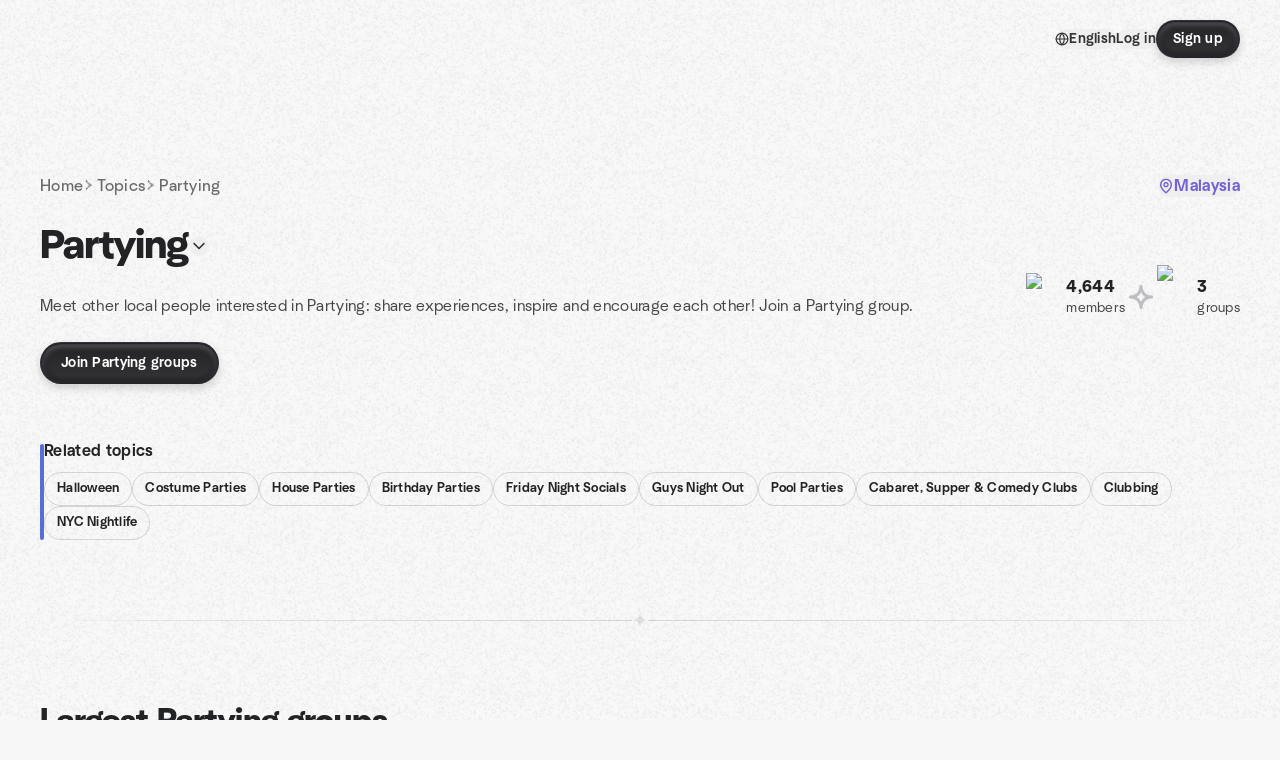

--- FILE ---
content_type: text/html; charset=utf-8
request_url: https://www.meetup.com/topics/partying/my/
body_size: 68426
content:
<!DOCTYPE html><html lang="en-US"><head><meta charSet="utf-8"/><style data-fullcalendar="true"></style><meta name="viewport" content="width=device-width, initial-scale=1"/><meta http-equiv="Content-Type" content="text/html; charset=UTF-8"/><meta name="service" content="web-next"/><meta name="X-Location" content="east"/><meta name="X-Build-Version" content="dbda52b1bc13dc8c16bd91e6a8ee59b92630697e"/><link rel="preload" as="script" href="https://apps.rokt.com/wsdk/integrations/launcher.js"/><link rel="icon" href="https://secure.meetupstatic.com/next/images/favicon.ico" type="image/x-icon" sizes="any"/><link rel="shortcut icon" href="https://secure.meetupstatic.com/next/images/favicon.ico"/><link rel="apple-touch-icon" sizes="120x120" href="https://secure.meetupstatic.com/next/images/general/m_redesign_120x120.png"/><link rel="apple-touch-icon" sizes="152x152" href="https://secure.meetupstatic.com/next/images/general/m_redesign_152x152.png"/><link rel="apple-touch-icon" sizes="167x167" href="https://secure.meetupstatic.com/next/images/general/m_redesign_167x167.png"/><link rel="shortcut icon" sizes="128x128" href="https://secure.meetupstatic.com/next/images/general/m_redesign_128x128.png"/><link rel="shortcut icon" sizes="196x196" href="https://secure.meetupstatic.com/next/images/general/m_redesign_196x196.png"/><link rel="preload" href="/_next/static/media/Graphik-Regular.7c14ed95.woff2" as="font" type="font/woff2" crossorigin="true"/><link rel="preload" href="/_next/static/media/Graphik-Bold.9ca67fd8.woff2" as="font" type="font/woff2" crossorigin="true"/><link rel="preload" href="/_next/static/media/Graphik-Semibold.0c4bd776.woff2" as="font" type="font/woff2" crossorigin="true"/><link rel="preload" href="/_next/static/media/Graphik-Medium.4251d5ac.woff2" as="font" type="font/woff2" crossorigin="true"/><link rel="preload" href="/_next/static/media/NeuSans-Regular.1ca3b39b.woff2" as="font" type="font/woff2" crossorigin="anonymous"/><link rel="preload" href="/_next/static/media/NeuSans-Medium.7b11edcf.woff2" as="font" type="font/woff2" crossorigin="anonymous"/><link rel="preload" href="/_next/static/media/NeuSans-Bold.5c45f750.woff2" as="font" type="font/woff2" crossorigin="anonymous"/><link rel="preload" href="/_next/static/media/NeuSans-Book.27256a60.woff2" as="font" type="font/woff2" crossorigin="anonymous"/><link rel="preload" href="/_next/static/media/Grandstander/Grandstander-SemiBold.ttf" as="font" type="font/truetype" crossorigin="anonymous"/><script type="text/javascript" src="//script.crazyegg.com/pages/scripts/0118/4627.js" async=""></script><link rel="preload" href="https://www.facebook.com/tr?id=792405807634160&amp;ev=PageView&amp;noscript=1" as="image" fetchpriority="high"/><script type="application/ld+json">{"@type":"Organization","@context":"https://schema.org","url":"https://www.meetup.com/topics/partying/my/","name":"Meetup","logo":"https://secure.meetupstatic.com/next/images/general/m_redesign_630x630.png","sameAs":["https://www.facebook.com/meetup/","https://twitter.com/Meetup/","https://www.youtube.com/meetup","https://www.instagram.com/meetup/"]}</script><title>Partying groups | Meetup</title><meta name="description" content="Find Meetup events so you can do more of what matters to you. Or create your own group and meet people near you who share your interests."/><meta property="fb:app_id" content="2403839689"/><meta property="og:site_name" content="Meetup"/><meta property="og:type" content="article"/><meta property="og:title" content="Partying groups | Meetup"/><meta property="og:description" content="Find Meetup events so you can do more of what matters to you. Or create your own group and meet people near you who share your interests."/><meta property="og:url" content="https://www.meetup.com/topics/partying/my/"/><meta property="og:image" content="https://secure.meetupstatic.com/next/images/shared/meetup-flyer.png"/><meta property="al:android:app_name" content="Meetup"/><meta property="al:android:package" content="com.meetup"/><meta property="al:ios:app_store_id" content="375990038"/><meta property="al:ios:app_name" content="Meetup"/><meta property="al:web:should_fallback" content="true"/><meta property="al:android:url" content="meetup://"/><meta property="al:ios:url" content="meetup://"/><meta property="al:web:url" content="https://www.meetup.com/"/><meta property="twitter:card" content="summary_large_image"/><meta property="twitter:site" content="@meetup"/><meta property="twitter:image" content="https://secure.meetupstatic.com/next/images/shared/meetup-flyer.png"/><meta property="twitter:description" content="Find Meetup events so you can do more of what matters to you. Or create your own group and meet people near you who share your interests."/><meta property="twitter:app:id:iphone" content="375990038"/><meta property="twitter:app:name:iphone" content="Meetup"/><meta property="twitter:app:id:ipad" content="375990038"/><meta property="twitter:app:name:ipad" content="Meetup"/><meta property="twitter:app:id:googleplay" content="com.meetup"/><meta property="twitter:app:name:googleplay" content="Meetup"/><link rel="canonical" href="https://www.meetup.com/topics/partying/my/"/><link rel="preconnect" href="https://secure.meetupstatic.com"/><link rel="dns-prefetch" href="https://secure.meetupstatic.com"/><link rel="preconnect" href="https://secure-content.meetupstatic.com"/><link rel="dns-prefetch" href="https://secure-content.meetupstatic.com"/><link rel="preconnect" href="https://www.googletagmanager.com"/><link rel="dns-prefetch" href="https://www.googletagmanager.com"/><script type="application/ld+json">[{"@context":"https://schema.org","@type":"Event","name":"Tuesday Evening Pickleball Session #591","url":"https://www.meetup.com/tampines-north-pickleball-interest-group/events/312622373/","description":"* Please remove your RSVP if you can't make it by 5pm (except for wet weather) so that others can take over and enjoy the game.\n* Please bring your paddle or look for Jimmy or Sarah for the spare paddle if you do not have one.\n* Venue: Tampines St 45, Blk 498C (Multi-storey car park top level)\n* Time: 6:30 pm to 9:00 pm\n* Only those RSVPs are allowed for the session.\n* Please follow the queue system on the court.\n* No cancellation announcement will be made due to wet weather, it is on the player's discretion to decide whether to attend the session.","startDate":"2025-12-30T10:30:00.000Z","endDate":"2025-12-30T13:00:00.000Z","eventStatus":"https://schema.org/EventScheduled","image":"/images/fallbacks/redesign/group-cover-2-square.webp","eventAttendanceMode":"https://schema.org/OfflineEventAttendanceMode","location":{"@type":"Place","name":"498C Tampines Street 45","address":{"@type":"PostalAddress","addressLocality":"Singapore","addressRegion":"","addressCountry":"sg","streetAddress":"498C Tampines Street 45, Singapore 529095","postalCode":"529095"},"geo":{"@type":"GeoCoordinates","latitude":1.360779,"longitude":103.958954}},"organizer":{"@type":"Organization","name":"","url":"https://www.meetup.com/tampines-north-pickleball-interest-group/"},"performer":""},{"@context":"https://schema.org","@type":"Event","name":"✨✨$13 Intermediate (2 Courts) : TUE 6pm- SK ","url":"https://www.meetup.com/going-badminton-hougang-sport-hall/events/312580793/","description":"","startDate":"2025-12-30T10:00:00.000Z","endDate":"2025-12-30T12:00:00.000Z","eventStatus":"https://schema.org/EventScheduled","image":"/images/fallbacks/redesign/group-cover-3-square.webp","eventAttendanceMode":"https://schema.org/OfflineEventAttendanceMode","location":{"@type":"Place","address":{"@type":"PostalAddress","addressLocality":"","addressRegion":"","addressCountry":""}},"organizer":{"@type":"Organization","name":"","url":"https://www.meetup.com/going-badminton-hougang-sport-hall/"},"performer":""},{"@context":"https://schema.org","@type":"Event","name":"Run @ Sengkang Riverside Park","url":"https://www.meetup.com/runtoeat/events/312561901/","description":"We will begin our jog/run from Anchorvale CC towards Punggol using Sengkang Riverside Park running route, U-turn back to Anchorvale CC once we hit 2.5KM mark (Total distance 5KM)\n\nAfter that, we will end our run @ Anchorvale Village Hawker Centre to mingle and chit chat (No obligation to join for post run session)\n\nNotes:\n► As there is no storage space for your belongings, do travel light.\n► We will do a warm-up at 7.30PM and the run will start at 7.45PM sharp.\n► This is a rain-or-shine event. In case of bad weather, we will do static training nearby.","startDate":"2025-12-30T11:30:00.000Z","endDate":"2025-12-30T13:30:00.000Z","eventStatus":"https://schema.org/EventScheduled","image":"/images/fallbacks/redesign/group-cover-3-square.webp","eventAttendanceMode":"https://schema.org/OfflineEventAttendanceMode","location":{"@type":"Place","name":"Anchorvale Community Club","address":{"@type":"PostalAddress","addressLocality":"Singapore 544965","addressRegion":"","addressCountry":"sg","streetAddress":"59 Anchorvale Road, Singapore 544965"},"geo":{"@type":"GeoCoordinates","latitude":1.397034,"longitude":103.886688}},"organizer":{"@type":"Organization","name":"","url":"https://www.meetup.com/runtoeat/"},"performer":""},{"@context":"https://schema.org","@type":"Event","name":"Pickleball Group Class (Beginner)","url":"https://www.meetup.com/sports-classes-in-singapore/events/312561920/","description":"Ready to learn a fun and exciting sport while getting some exercise? Our pickleball group classes offer a welcoming and supportive environment where you can learn and improve your skills while also making new friends. Our certified coaches will guide you through the basics of the game and help you to develop your technique and strategy. So, whether you are a seasoned athlete or just starting out, come join us for a thrilling and energizing game of pickleball!\n\n### **Booking Information**\n\n* Please contact **98225900** to find out how to book this class.\n* The instructor will reach out to you once you've booked the class\n\n### **Cancellation Policy**\n\nCredits will be considered used if class is cancelled within 24 hours before the start of the lesson","startDate":"2025-12-30T12:00:00.000Z","endDate":"2025-12-30T13:00:00.000Z","eventStatus":"https://schema.org/EventScheduled","image":"/images/fallbacks/redesign/group-cover-1-square.webp","eventAttendanceMode":"https://schema.org/OfflineEventAttendanceMode","location":{"@type":"Place","name":"10 Tebing Lane, Singapore 828836","address":{"@type":"PostalAddress","addressLocality":"Singapore","addressRegion":"","addressCountry":"sg","streetAddress":"10 Tebing Lane, Singapore 828836, Singapore meetup1","postalCode":"meetup1"},"geo":{"@type":"GeoCoordinates","latitude":1.393113,"longitude":103.91725}},"organizer":{"@type":"Organization","name":"","url":"https://www.meetup.com/sports-classes-in-singapore/"},"performer":""},{"@context":"https://schema.org","@type":"Event","name":"🏸$10 High Beginners & Above : TUE 5pm - SK","url":"https://www.meetup.com/serangoon-badminton-group/events/312580786/","description":"","startDate":"2025-12-30T09:00:00.000Z","endDate":"2025-12-30T11:00:00.000Z","eventStatus":"https://schema.org/EventScheduled","image":"/images/fallbacks/redesign/group-cover-2-square.webp","eventAttendanceMode":"https://schema.org/OfflineEventAttendanceMode","location":{"@type":"Place","address":{"@type":"PostalAddress","addressLocality":"","addressRegion":"","addressCountry":""}},"organizer":{"@type":"Organization","name":"","url":"https://www.meetup.com/serangoon-badminton-group/"},"performer":""},{"@context":"https://schema.org","@type":"Event","name":"Weeknight Table-tennis @ Hougang STTA Training Zone","url":"https://www.meetup.com/table-tennis-ping-pong-enthusiasts/events/312428588/","description":"*Only for Fully Vaccinated*\n\n3 tables booked\n\n• $4 payment/pax is required\n\n• Preferred payment by PayNow to my mobile 96200515\n\n• Pass it to me during/after the game.\n\nParticipants: Preferably from lower Intermediate to upper Intermediate level; No age limit. REMARKS:\n\nIn sport wear and bring your own bat. Balls and net are provided. Please update your RSVP at least one day before so the members who are on the waiting list won't be deprived of the chance to participate. For those who are in the waitlist, please do cancel your waitlist to not joining if you decided not going. Reason for the waitlist may automatically be RSVPed when any RSVPed member cancelled to not joining and you would become depriving those who are in the waitlist too if you did not turn up for the TT meetup. Thanks for your understanding and support!","startDate":"2025-12-30T11:00:00.000Z","endDate":"2025-12-30T13:00:00.000Z","eventStatus":"https://schema.org/EventScheduled","image":"/images/fallbacks/redesign/group-cover-2-square.webp","eventAttendanceMode":"https://schema.org/OfflineEventAttendanceMode","location":{"@type":"Place","name":"STTA Training zone - Hougang","address":{"@type":"PostalAddress","addressLocality":"Singapore","addressRegion":"","addressCountry":"sg","streetAddress":"Blk 810 Hougang Central #02-216 S(530810), Singapore meetup1","postalCode":"meetup1"},"geo":{"@type":"GeoCoordinates","latitude":1.371622,"longitude":103.893654}},"organizer":{"@type":"Organization","name":"","url":"https://www.meetup.com/table-tennis-ping-pong-enthusiasts/"},"performer":""},{"@context":"https://schema.org","@type":"Event","name":"🪘$13 Intermediate : TUE 6pm - YCK","url":"https://www.meetup.com/going-badminton-hougang-sport-hall/events/312580526/","description":"","startDate":"2025-12-30T10:00:00.000Z","endDate":"2025-12-30T12:00:00.000Z","eventStatus":"https://schema.org/EventScheduled","image":"/images/fallbacks/redesign/group-cover-3-square.webp","eventAttendanceMode":"https://schema.org/OfflineEventAttendanceMode","location":{"@type":"Place","address":{"@type":"PostalAddress","addressLocality":"","addressRegion":"","addressCountry":""}},"organizer":{"@type":"Organization","name":"","url":"https://www.meetup.com/going-badminton-hougang-sport-hall/"},"performer":""},{"@context":"https://schema.org","@type":"Event","name":"Sailing on Sundays for enthusiasts, old salts and beginners","url":"https://www.meetup.com/singapore-sailors/events/312441442/","description":"Welcome to my sailboat. **Please read this notice**. These are crew opportunities, not for passengers, non-swimmers, people afraid of the water or get seasick. Bring a change of clothes, a towel, a hat, non-marking footwear with heelstrap and sunblock. There is a toilet and drinking water on board. Participants like to contribute to expenses in appreciation of this opportunity.\n\n**Also**, please confirm your attendance by SMS or Whatsapp on Saturday for sailing on Sunday, to avoid no-shows and missed sailings. No-shows deprive others of a place, so be responsible and remove your reservation if you are not attending, and please do it in good time. Places unconfirmed by Saturday will not be reserved, and I can't wait for you if I'm not sure you're coming. Keep me informed and reply to my messages. Don't be late. Thank you. Derek 9807-5827.","startDate":"2026-01-04T06:00:00.000Z","endDate":"2026-01-04T10:00:00.000Z","eventStatus":"https://schema.org/EventScheduled","image":"/images/fallbacks/redesign/group-cover-4-square.webp","eventAttendanceMode":"https://schema.org/OfflineEventAttendanceMode","location":{"@type":"Place","name":"Changi Sailing Club","address":{"@type":"PostalAddress","addressLocality":"Singapore","addressRegion":"","addressCountry":"sg","streetAddress":"32 Netheravon Rd, Singapore 508508","postalCode":"508508"},"geo":{"@type":"GeoCoordinates","latitude":1.392333,"longitude":103.97966}},"organizer":{"@type":"Organization","name":"","url":"https://www.meetup.com/singapore-sailors/"},"performer":""},{"@context":"https://schema.org","@type":"Event","name":"Board Game Space @ Tampines Mart!","url":"https://www.meetup.com/tampines-mart-boardgames-meetup-group/events/310884000/","description":"Wake up to a fun-filled Saturday morning of board games at Tampines Mart! Whether you're a seasoned board gamer or new to the world of tabletop games, this space is perfect for everyone. Bring your favorite games or try out the ones provided by our welcoming group of board game enthusiasts. Meet new friends, strategize your next move, and enjoy a casual and social gaming experience in the heart of Tampines. Don't miss out on this opportunity to bond over board games and make memories that will last a lifetime. See you soon!","startDate":"2026-01-03T02:00:00.000Z","endDate":"2026-01-03T05:00:00.000Z","eventStatus":"https://schema.org/EventScheduled","image":"/images/fallbacks/redesign/group-cover-4-square.webp","eventAttendanceMode":"https://schema.org/OfflineEventAttendanceMode","location":{"@type":"Place","name":"The Friend Space","address":{"@type":"PostalAddress","addressLocality":"Singapore","addressRegion":"","addressCountry":"sg","streetAddress":"11 Tampines Street 32 #02-07 Tampines Mart, Singapore meetup1","postalCode":"meetup1"},"geo":{"@type":"GeoCoordinates","latitude":1.354464,"longitude":103.960014}},"organizer":{"@type":"Organization","name":"","url":"https://www.meetup.com/tampines-mart-boardgames-meetup-group/"},"performer":""},{"@context":"https://schema.org","@type":"Event","name":"Pickle Ball (Punggol)","url":"https://www.meetup.com/group-exercise-singapore/events/312428817/","description":"We are playing at Tebing ln, Punngol.\nWelcome beginners and intermediate to join us. Feel free to pm if you have any enquiries. thanks 😊\n\nAdd my xiaohongshu id: 27421369691\n\n我们在tebing ln, Punggol 玩匹克球。欢迎新手 / 中等水平球友加入我们！如果有什么问题可以私我， 谢谢～\n\n欢迎加我小红书ID: 27421369691","startDate":"2026-01-03T07:00:00.000Z","endDate":"2026-01-03T09:00:00.000Z","eventStatus":"https://schema.org/EventScheduled","image":"/images/fallbacks/redesign/group-cover-3-square.webp","eventAttendanceMode":"https://schema.org/OfflineEventAttendanceMode","location":{"@type":"Place","name":"10 Tebing Lane, Singapore 828836","address":{"@type":"PostalAddress","addressLocality":"Singapore","addressRegion":"","addressCountry":"sg","streetAddress":"10 Tebing Lane, Singapore 828836, Singapore meetup1","postalCode":"meetup1"},"geo":{"@type":"GeoCoordinates","latitude":1.393113,"longitude":103.91725}},"organizer":{"@type":"Organization","name":"","url":"https://www.meetup.com/group-exercise-singapore/"},"performer":""},{"@context":"https://schema.org","@type":"Event","name":"SouthEast Half RI (Malacca Conditioning Edition)","url":"https://www.meetup.com/my-bike-group/events/311820212/","description":"**This ride is an endurance and heat resistance conditioning ride specially prepare for members who participated the upcoming 3D2N MBG 11th Anniversary Malacca Ride.**\n\nWe will be heading down to Tanah Merah Coast Road (TMCR) follow by East Coast Park Service Road (ECP). Please have some light bites before the ride as we only stop almost the end of the ride. There will be 2 stopping points: 1 water break at NSRCC T-junction and 1 breakfast stop at Jalan Batu Hawker Centre before head back up to Defu Lane 1 PCN (Sungei Serangoon River)\n\n**GROUP SIZE LIMITATION: **\nLimiting group size to comply with LTA regulations. Do still sign on Waitlist, and we will open up if we are able to manage another pack.\n\n**LTA ROAD RIDING REGULATIONS:**\n\n1. 5 pax of single file per group.\n2. 10 pax of 2 abreast per group (provided 2 or more lanes on the road). Single lane road shall adhere with a single file of 5 pax.\n\nBetween groups shall not be intersected and keep a distance of ~30m for safety and visibility purposes.\n\n**RIDE DETAILS:**\n\nRide Grading: 3.5-4 (1 Easy - 5 Very Strenuous)\nTerrain: 95% Road\nDistance: ~65km\nSpeed: 28-32Km/h\nBike Type: Road bike preferred. Other bikes are welcome to join, as long as you are able to hold up the speed tier.\nMeeting Point: Whisk & Paddle @ Tebing Lane\nMeet-up time: 6.45am (7am - Briefing)\nEnd time : ~12.30pm\nEnd Point: PCN @ Defu Lane 1 (Sungei Serangoon River)\n\n**IMPORTANT SAFETY RULES:**\n\n1. NO Helmet, NO Ride.\n2. DO NOT overtake lead cyclists unless told to do so.\n3. Abide traffic rules. DO NOT beat red lights.\n4. No overtaking on LEFT. Only overtake from right and check blindspot/traffic on your back upfront.\n5. Ride in a predictable manner and keep to your lane.\n6. Keep 1 wheel length from the front cyclist to avoid collision.\n7. Avoid sudden braking if you drop something or experience any technical fault. Slow down and pit aside to rectify the problem.\n7. DO NOT ride or stop beside the truck/bus. Always stay behind them.\n8. Echo-off or show hand signal to cyclist behind you for any pot holes or hazards in front of you.\n9. NIGHT RIDE - MUST have both Headlight (White) and Taillight (Red).\n\n_Disclaimer Terms of Participation as follows:\n\nThe organizers/event host are just volunteers organizing for cycling trips, and we are not liable for any damages and injuries for our events. All participants are to read up and abide by the Road Traffic Act stated in the Discussions tab. By signing up for this event, you agree to the terms and conditions outlined above.\n\nFollow us on instagram :\n\nhttps://www.instagram.com/mybikegroupsg/_\nRead less","startDate":"2026-01-02T22:45:00.000Z","endDate":"2026-01-03T04:30:00.000Z","eventStatus":"https://schema.org/EventScheduled","image":"/images/fallbacks/redesign/group-cover-2-square.webp","eventAttendanceMode":"https://schema.org/OfflineEventAttendanceMode","location":{"@type":"Place","name":"Whisk and Paddle Cafe","address":{"@type":"PostalAddress","addressLocality":"Singapore","addressRegion":"","addressCountry":"sg","streetAddress":"10 Tebing Lane, Punggol, 828836, Singapore"},"geo":{"@type":"GeoCoordinates","latitude":1.392463,"longitude":103.91607}},"organizer":{"@type":"Organization","name":"","url":"https://www.meetup.com/my-bike-group/"},"performer":""},{"@context":"https://schema.org","@type":"Event","name":"RVPS SAT 3PM : $12 High Beginners ~ LI","url":"https://www.meetup.com/going-badminton-hougang-sport-hall/events/312634830/","description":"","startDate":"2026-01-03T07:00:00.000Z","endDate":"2026-01-03T09:00:00.000Z","eventStatus":"https://schema.org/EventScheduled","image":"/images/fallbacks/redesign/group-cover-3-square.webp","eventAttendanceMode":"https://schema.org/OfflineEventAttendanceMode","location":{"@type":"Place","address":{"@type":"PostalAddress","addressLocality":"","addressRegion":"","addressCountry":""}},"organizer":{"@type":"Organization","name":"","url":"https://www.meetup.com/going-badminton-hougang-sport-hall/"},"performer":""},{"@context":"https://schema.org","@type":"Event","name":"SOLO TRAVELER︱YOLO VIBES︱DISCOVER BHUTAN︱THE HAPPIEST COUNTRY IN THE WORLD","url":"https://www.meetup.com/dream-valley-solo-ventures/events/312616593/","description":"**One Life, One Solo Adventure – Bhutan**\n\nTired of waiting for the perfect travel companions? Escape the hustle of city life and find your peace in Bhutan’s tranquil beauty. It’s time to reconnect with nature, rediscover yourself & refresh your mind, body, & soul. Join our Bhutan tour and embark on a meaningful solo adventure, where you can meet like-minded travelers from all walks of life. This is more than just a trip – it’s an opportunity to share stories, make new friendships and expand your network while experiencing the breathtaking beauty of Bhutan. No matter your background, everyone is welcome to come together and create unforgettable memories in one of the world’s most happiest countries.\n\n**Why Bhutan trip?**\n\nBhutan, often referred to as the **\"Land of the Thunder Dragon,\"** is renowned for its stunning landscapes, rich Buddhist culture, and commitment to Gross National Happiness. Nestled in the Himalayas, it boasts breath taking views, traditional dzongs, and vibrant festivals that celebrate its unique heritage. With a focus on sustainable tourism, Bhutan offers an authentic experience, from trekking through pristine nature to exploring ancient monasteries, all while enjoying the warm hospitality of its people. This trip to Bhutan is perfect for everyone—whether you're traveling solo, with family, friends or as a couple, YOLO.\n\n**Tour Highlights**\n\n* Visit one of Bhutan's most iconic landmarks **Tiger's Nest Monastery**, perched on a cliff **3,120 meters** above sea level.\n* Visit to **Punakha Dzong** the \"**Palace of Great Happiness**\" is a magnificent fortress at the confluence of the **Pho Chhu and Mo Chhu** rivers.\n* Enjoy authentic dinner/ lunch with a local family at a farm house.\n* Hoisting of prayer flags at **Dochula pass (3100 m)** which offers panoramic views of the Himalayan range, including the **108 memorial chortens** (stupas) built in honour of Bhutanese soldiers.\n* Meditation at **Dochula Caves** and **Buddha Dordenma** (the highest Buddha statue in the world).\n\n**Trip Details:**\n\n**Dates-:** **Every Sunday.** **Only need 5 days leave.** 2 nights Thimpu, 2 nights Punakha & 2 nights Paro.\n\n**Group Size:** Limited to 15 dream travelers (min 4 to go). Private tour option also available.\n\n**Flight:** Only one direct Drukair flight goes from Singapore to Paro. There are connecting flights to Paro either from Bangkok or New Delhi. We will help you to book your flight.\n\n**Early Bird Price:** **SGD 2188** (SGD 500 deposits thereafter the price is **SGD 2388**).\n\n**Refund Policy:** The deposit is refundable within 3 days after the trip confirmation mail sent to you. After that, it becomes non-refundable. Full amount refunded if we don’t meet minimum no of pax.\n\n**Inclusions:**\n\n* 3 Star hotel accommodations on twin/double sharing basis.\n* All Meals-: Daily breakfast, lunch & dinner.\n* Sustainable Development Fee (SDF) to the Government of Bhutan\n* Bhutan Visa Fee\n* Certified English Speaking Bhutanese Guide for your entire stay.\n* All ground transportation\n* All entrance fees\n* All internal taxes and charges.\n* Mineral Water while traveling.\n\n**Exclusions:**\n\n* International flights and personal travel insurance\n* Personal expenses (shopping, optional activities like spa, massage, archery, horse riding, porter etc).\n* Items of a personal nature, such as laundry, telephone calls, room service, alcoholic & non-alcoholic beverages, etc.\n* Single room supplement, Child or adult in triple sharing room.\n* Other meals during the trip (other than stated above).\n\n**Note-: There will be a surcharge fee if travel date falls in any Bhutan major festivals, X-Mas, New Year period (hotels increase their cost during this period).**\n\n**REGISTRATION AND PAYMENT:**\n\n**1.** RSVP NOW\n**2.** Transfer a small Deposit of **$500** to grab our **Early Bird Offer** to:\n**Dream Valley Pte Ltd via:**\n**A)** PAYNOW to UEN: **202413187D**\n**B)** Through ATM/Online to:\nDream Valley - Current Acct: **11352440801**\nBank Name: ANEXT Bank Pte. Ltd.\nBank Code: 9742\nBank Industry Code: ANTPSGSGXXX\n**3.** Once you've transferred, WhatsApp **Vinny (Hp. 85062629)** your proof of payment. **(IMPT: INDICATE THE EVENT & YOUR MEETUP NAME).** Your slot is now confirmed and you'll be invited to the Trip Briefing/ Q & A Session once RSVP closes.\n**4.** This is a \"First to transfer, first to Confirm\" basis. The sooner we can confirm this Trip, the more everyone saves.\n\n**Disclaimer, Indemnity and Terms of Participation:**\n\n**PLEASE READ FOLLOWING LINKS FOR OUR T&C’s BEFORE YOU RSVP:**\n\n[https://dreamvalleydestination.com/terms-and-conditions/](https://dreamvalleydestination.com/terms-and-conditions/)\n[https://dreamvalleydestination.com/privacy-policy/](https://dreamvalleydestination.com/privacy-policy/)\n\nBy participation on this trip, I agree to & accept **Dream Valley’s** terms and conditions.\n\nWe reserve the right without prejudice to return payment at any time and not permit participation - without the obligation to explain or give any reason.\n\nThis Trip is organized by **Dream Valley Pte Ltd** **(TA License: 03794).**\n\n**Stay Connected: Follow our latest trips and updates:**\n\nCheck out this Linktree! - https://linktr.ee/Dreamvalleydestination?utm_source=linktree_profile_share\n\n[https://dreamvalleydestination.com](https://dreamvalleydestination.com)","startDate":"2026-01-03T23:00:00.000Z","endDate":"2026-01-09T23:00:00.000Z","eventStatus":"https://schema.org/EventScheduled","image":"/images/fallbacks/redesign/group-cover-3-square.webp","eventAttendanceMode":"https://schema.org/OfflineEventAttendanceMode","location":{"@type":"Place","name":"Changi","address":{"@type":"PostalAddress","addressLocality":"Singapore","addressRegion":"","addressCountry":"SG","streetAddress":"80 Airport Blvd, Singapore 819642, Singapore meetup1","postalCode":"meetup1"},"geo":{"@type":"GeoCoordinates","latitude":1.362504,"longitude":103.99072}},"organizer":{"@type":"Organization","name":"","url":"https://www.meetup.com/dream-valley-solo-ventures/"},"performer":""},{"@context":"https://schema.org","@type":"Event","name":"Pickleball Group Class (Adults & Teens, Intermediate)","url":"https://www.meetup.com/sports-classes-in-singapore/events/312571860/","description":"Our classes are led by certified instructors who will teach you the proper techniques and strategies to help you dominate on the court. You will have a great time getting some exercise, meeting new people, and improving your pickleball game in a way that is efficient and impactful.\n\n### **Booking Information**\n\n* Please contact **98225900** to find out how to book this class.\n* The instructor will reach out to you once you've booked the class\n\n### **Cancellation Policy**\n\nCredits will be considered used if class is cancelled within 24 hours before the start of the lesson","startDate":"2025-12-31T11:00:00.000Z","endDate":"2025-12-31T12:00:00.000Z","eventStatus":"https://schema.org/EventScheduled","image":"/images/fallbacks/redesign/group-cover-1-square.webp","eventAttendanceMode":"https://schema.org/OfflineEventAttendanceMode","location":{"@type":"Place","name":"10 Tebing Lane, Singapore 828836","address":{"@type":"PostalAddress","addressLocality":"Singapore","addressRegion":"","addressCountry":"sg","streetAddress":"10 Tebing Lane, Singapore 828836, Singapore meetup1","postalCode":"meetup1"},"geo":{"@type":"GeoCoordinates","latitude":1.393113,"longitude":103.91725}},"organizer":{"@type":"Organization","name":"","url":"https://www.meetup.com/sports-classes-in-singapore/"},"performer":""},{"@context":"https://schema.org","@type":"Event","name":"NYE Party - Potluck and BYOB","url":"https://www.meetup.com/hiking-555/events/312289569/","description":"","startDate":"2026-01-01T01:00:00.000Z","endDate":"2026-01-01T07:00:00.000Z","eventStatus":"https://schema.org/EventScheduled","image":"/images/fallbacks/redesign/group-cover-1-square.webp","eventAttendanceMode":"https://schema.org/OfflineEventAttendanceMode","location":{"@type":"Place","address":{"@type":"PostalAddress","addressLocality":"","addressRegion":"","addressCountry":""}},"organizer":{"@type":"Organization","name":"","url":"https://www.meetup.com/hiking-555/"},"performer":""},{"@context":"https://schema.org","@type":"Event","name":"New years Eve Bowling 🎳Pool, darts and arcade games after.","url":"https://www.meetup.com/centralohiofriends/events/311783742/","description":"","startDate":"2026-01-01T01:15:00.000Z","endDate":"2026-01-01T07:30:00.000Z","eventStatus":"https://schema.org/EventScheduled","image":"/images/fallbacks/redesign/group-cover-5-square.webp","eventAttendanceMode":"https://schema.org/OfflineEventAttendanceMode","location":{"@type":"Place","address":{"@type":"PostalAddress","addressLocality":"","addressRegion":"","addressCountry":""}},"organizer":{"@type":"Organization","name":"","url":"https://www.meetup.com/centralohiofriends/"},"performer":""},{"@context":"https://schema.org","@type":"Event","name":"Jackbox Party Night","url":"https://www.meetup.com/tinyaco-legacy-2013/events/312432253/","description":"","startDate":"2026-01-18T22:00:00.000Z","endDate":"2026-01-19T02:00:00.000Z","eventStatus":"https://schema.org/EventScheduled","image":"/images/fallbacks/redesign/group-cover-3-square.webp","eventAttendanceMode":"https://schema.org/OfflineEventAttendanceMode","location":{"@type":"Place","address":{"@type":"PostalAddress","addressLocality":"","addressRegion":"","addressCountry":""}},"organizer":{"@type":"Organization","name":"","url":"https://www.meetup.com/tinyaco-legacy-2013/"},"performer":""},{"@context":"https://schema.org","@type":"Event","name":"New Years Eve Bowling Bash w/ Central Ohio Friends!","url":"https://www.meetup.com/columbus-social-connection/events/312195592/","description":"A bowling social for Central Ohio Friends meetup group; for new or returning members to meet new people and enjoy 2 hours of unlimited bowling.","startDate":"2026-01-01T01:00:00.000Z","endDate":"2026-01-01T06:00:00.000Z","eventStatus":"https://schema.org/EventScheduled","image":"/images/fallbacks/redesign/group-cover-1-square.webp","eventAttendanceMode":"https://schema.org/OfflineEventAttendanceMode","location":{"@type":"Place","name":"Sequoia Pro Bowl","address":{"@type":"PostalAddress","addressLocality":"Columbus","addressRegion":"OH","addressCountry":"US","streetAddress":"5501 Sandalwood Blvd, Columbus, OH"},"geo":{"@type":"GeoCoordinates","latitude":40.07851,"longitude":-82.98028}},"organizer":{"@type":"Organization","name":"","url":"https://www.meetup.com/columbus-social-connection/"},"performer":""},{"@context":"https://schema.org","@type":"Event","name":"Latin City Wednesdays ","url":"https://www.meetup.com/salsaworkshops/events/312410799/","description":"Weekly salsa night with Cuban lessons and open dance for Latin dance enthusiasts to improve their salsa technique.","startDate":"2026-01-08T01:00:00.000Z","endDate":"2026-01-08T05:00:00.000Z","eventStatus":"https://schema.org/EventScheduled","image":"/images/fallbacks/redesign/group-cover-2-square.webp","eventAttendanceMode":"https://schema.org/OfflineEventAttendanceMode","location":{"@type":"Place","name":"Salsamante Dance Academy","address":{"@type":"PostalAddress","addressLocality":"Dublin","addressRegion":"OH","addressCountry":"US","streetAddress":"2809 Festival Lane, Dublin, OH 43017","postalCode":"43017"},"geo":{"@type":"GeoCoordinates","latitude":40.092461,"longitude":-83.089607}},"organizer":{"@type":"Organization","name":"","url":"https://www.meetup.com/salsaworkshops/"},"performer":""},{"@context":"https://schema.org","@type":"Event","name":"NYE Cotton Bowl Viewing Party & Ball Drop","url":"https://www.meetup.com/20s-30s-thriving/events/312607379/","description":"New Year's Eve group football viewing for fans; watch the big game and secure VIP status for an after-game toast.","startDate":"2026-01-01T00:00:00.000Z","endDate":"2026-01-01T02:00:00.000Z","eventStatus":"https://schema.org/EventScheduled","image":"/images/fallbacks/redesign/group-cover-4-square.webp","eventAttendanceMode":"https://schema.org/OfflineEventAttendanceMode","location":{"@type":"Place","name":"TownHall","address":{"@type":"PostalAddress","addressLocality":"Columbus","addressRegion":"OH","addressCountry":"US","streetAddress":"792 N. High St., Columbus, OH 43215","postalCode":"43215"},"geo":{"@type":"GeoCoordinates","latitude":39.9787,"longitude":-83.00328}},"organizer":{"@type":"Organization","name":"","url":"https://www.meetup.com/20s-30s-thriving/"},"performer":""},{"@context":"https://schema.org","@type":"Event","name":"FESTIVA ON THE FIRST - NEW ⏰\nKick off ‘26 w Tacos, Trash-Talk & Goofy Games","url":"https://www.meetup.com/ladies-40-social-group/events/312099921/","description":"","startDate":"2026-01-01T19:00:00.000Z","endDate":"2026-01-01T22:00:00.000Z","eventStatus":"https://schema.org/EventScheduled","image":"/images/fallbacks/redesign/group-cover-2-square.webp","eventAttendanceMode":"https://schema.org/OfflineEventAttendanceMode","location":{"@type":"Place","address":{"@type":"PostalAddress","addressLocality":"","addressRegion":"","addressCountry":""}},"organizer":{"@type":"Organization","name":"","url":"https://www.meetup.com/ladies-40-social-group/"},"performer":""}]</script><meta name="next-head-count" content="62"/><meta name="next_csrf" content="fd6c2045-0f4a-4b69-b0dc-d2e00e158c54"/><link rel="preconnect" href="https://fonts.googleapis.com"/><link rel="preconnect" href="https://fonts.gstatic.com" crossorigin="anonymous"/><link rel="stylesheet" data-href="https://fonts.googleapis.com/css2?family=Gloria+Hallelujah&amp;display=swap"/><script src="https://accounts.google.com/gsi/client" async="" defer=""></script><link data-next-font="" rel="preconnect" href="/" crossorigin="anonymous"/><link rel="preload" href="/_next/static/css/654caefbcac6c3aa.css" as="style"/><link rel="stylesheet" href="/_next/static/css/654caefbcac6c3aa.css" data-n-g=""/><link rel="preload" href="/_next/static/css/aa6c4640b6f2d0a7.css" as="style"/><link rel="stylesheet" href="/_next/static/css/aa6c4640b6f2d0a7.css" data-n-p=""/><noscript data-n-css=""></noscript><script defer="" nomodule="" src="/_next/static/chunks/polyfills-c67a75d1b6f99dc8.js"></script><script src="/_next/static/chunks/webpack-13330858647f64b4.js" defer=""></script><script src="/_next/static/chunks/framework-431a1bc2254e8974.js" defer=""></script><script src="/_next/static/chunks/main-af3146485c9784d4.js" defer=""></script><script src="/_next/static/chunks/pages/_app-048c92166d02e91e.js" defer=""></script><script src="/_next/static/chunks/75326-6ff682543f5fe5ef.js" defer=""></script><script src="/_next/static/chunks/1127-d36a102d5028379e.js" defer=""></script><script src="/_next/static/chunks/33102-8fea72dca27d0ad2.js" defer=""></script><script src="/_next/static/chunks/26146-ec20fa75270e98ad.js" defer=""></script><script src="/_next/static/chunks/56332-ea2fcbff90bd87c0.js" defer=""></script><script src="/_next/static/chunks/83011-a51187fb8600d952.js" defer=""></script><script src="/_next/static/chunks/74098-b539999892b58cd6.js" defer=""></script><script src="/_next/static/chunks/pages/topics/%5Burlkey%5D/%5Bcountry%5D-b80cfda047a7afa4.js" defer=""></script><script src="/_next/static/dbda52b1bc13dc8c16bd91e6a8ee59b92630697e/_buildManifest.js" defer=""></script><script src="/_next/static/dbda52b1bc13dc8c16bd91e6a8ee59b92630697e/_ssgManifest.js" defer=""></script><link rel="stylesheet" href="https://fonts.googleapis.com/css2?family=Gloria+Hallelujah&display=swap"/></head><body class="font-body antialiased"><script>0</script><div id="__next"><noscript><img alt="" fetchpriority="high" width="1" height="1" decoding="async" data-nimg="1" style="color:transparent;display:none" src="https://www.facebook.com/tr?id=792405807634160&amp;ev=PageView&amp;noscript=1"/></noscript><noscript id="google-tag-manager"><iframe title="gtm" src="https://www.googletagmanager.com/ns.html?id=GTM-T2LNGD" height="0" width="0" style="display:none;visibility:hidden"></iframe></noscript> <!-- --> <div role="status" aria-live="polite" class="sr-only"></div><section aria-label="Notifications alt+T" tabindex="-1" aria-live="polite" aria-relevant="additions text" aria-atomic="false"></section><div class=""><a class="text-viridian focus:p-2 bg-white c1r8us06" href="#main">Skip to content</a><div id="a11y-announcement"></div><div class="flex min-h-screen flex-col" id="page"><header id="app-header" class="top-0 z-50 sticky mb-ds2-40 mb-ds2-0" style="background:var(--background-image) var(--background-color);background-repeat:repeat" data-event-label="Header"><div class="peer relative z-50 flex items-center justify-between rounded-ds2-32 px-ds2-40 pb-ds2-16 pt-ds2-20 has-[input:focus]:bg-ds2-surface-fill-primary-enabled"><div class="group flex w-full items-center gap-ds2-32 self-stretch"><div class="flex flex-1 items-center gap-ds2-48"><div class="relative shrink-0"><div class="peer transition-opacity duration-300 hover:opacity-0"><a class="hover:no-underline" href="https://www.meetup.com/"><div style="color:#FF4A79;width:125px;height:34px"></div></a></div><div class="pointer-events-none absolute inset-0 z-0 flex items-center justify-center opacity-0 transition-opacity duration-300 peer-hover:opacity-100"><button class="inline-flex items-center justify-center rounded-ds2-max max-w-full relative select-none data-[disabled=false]:active:scale-98 transition-all duration-150 before:absolute before:rounded-ds2-max before:z-0 before:opacity-0 data-[disabled=false]:hover:before:opacity-100 before:transition-opacity before:duration-150 data-[disabled=true]:cursor-not-allowed data-[disabled=true]:pointer-events-none hover:no-underline text-ds2-text_button-content-fill-secondary-enabled hover:text-ds2-text_button-content-fill-secondary-hover before:bg-ds2-text_button-base-fill-shared-hover data-[disabled=true]:text-ds2-text_button-content-fill-secondary-disabled gap-ds2-6 ds2-m16 before:-inset-x-ds2-12 before:-inset-y-ds2-6 pointer-events-none" type="button" data-disabled="false"><span class="relative z-10 flex min-w-0 max-w-full items-center justify-center" style="gap:inherit"><span class="relative z-10 flex min-w-0 max-w-full items-center justify-center truncate" style="gap:inherit"><svg xmlns="http://www.w3.org/2000/svg" width="16" height="16" viewBox="0 0 24 24" fill="none" stroke="currentColor" stroke-width="2.146625258399798" stroke-linecap="round" stroke-linejoin="round" class="lucide lucide-house flex-shrink-0" aria-hidden="true"><path d="M15 21v-8a1 1 0 0 0-1-1h-4a1 1 0 0 0-1 1v8"></path><path d="M3 10a2 2 0 0 1 .709-1.528l7-5.999a2 2 0 0 1 2.582 0l7 5.999A2 2 0 0 1 21 10v9a2 2 0 0 1-2 2H5a2 2 0 0 1-2-2z"></path></svg><span class="min-w-0 max-w-full truncate">Homepage</span></span></span></button></div></div></div><div class="flex items-center gap-ds2-40"><div class="flex items-center gap-ds2-20"><div data-event-category="Top Nav - Language" class="flex items-center"><button class="inline-flex items-center justify-center rounded-ds2-max max-w-full relative select-none data-[disabled=false]:active:scale-98 transition-all duration-150 before:absolute before:rounded-ds2-max before:z-0 before:opacity-0 data-[disabled=false]:hover:before:opacity-100 before:transition-opacity before:duration-150 data-[disabled=true]:cursor-not-allowed data-[disabled=true]:pointer-events-none hover:no-underline text-ds2-text_button-content-fill-primary-enabled hover:text-ds2-text_button-content-fill-primary-hover before:bg-ds2-text_button-base-fill-shared-hover data-[disabled=true]:text-ds2-text_button-content-fill-primary-disabled gap-ds2-4 ds2-m14 before:-inset-x-ds2-10 before:-inset-y-ds2-4" data-testid="language-selector" data-event-label="Language selection" type="button" data-disabled="false"><span class="relative z-10 flex min-w-0 max-w-full items-center justify-center" style="gap:inherit"><span class="relative z-10 flex min-w-0 max-w-full items-center justify-center truncate" style="gap:inherit"><svg xmlns="http://www.w3.org/2000/svg" width="14" height="14" viewBox="0 0 24 24" fill="none" stroke="currentColor" stroke-width="2.007984063681781" stroke-linecap="round" stroke-linejoin="round" class="lucide lucide-globe flex-shrink-0" aria-hidden="true"><circle cx="12" cy="12" r="10"></circle><path d="M12 2a14.5 14.5 0 0 0 0 20 14.5 14.5 0 0 0 0-20"></path><path d="M2 12h20"></path></svg><span class="min-w-0 max-w-full truncate">English</span></span></span></button></div><div class="flex items-center gap-ds2-20"><button class="inline-flex items-center justify-center rounded-ds2-max max-w-full relative select-none data-[disabled=false]:active:scale-98 transition-all duration-150 before:absolute before:rounded-ds2-max before:z-0 before:opacity-0 data-[disabled=false]:hover:before:opacity-100 before:transition-opacity before:duration-150 data-[disabled=true]:cursor-not-allowed data-[disabled=true]:pointer-events-none hover:no-underline text-ds2-text_button-content-fill-primary-enabled hover:text-ds2-text_button-content-fill-primary-hover before:bg-ds2-text_button-base-fill-shared-hover data-[disabled=true]:text-ds2-text_button-content-fill-primary-disabled gap-ds2-4 ds2-m14 before:-inset-x-ds2-10 before:-inset-y-ds2-4" data-testid="login-link" data-event-label="Log in" data-element-name="header-loginLink" type="button" data-disabled="false"><span class="relative z-10 flex min-w-0 max-w-full items-center justify-center" style="gap:inherit"><span class="relative z-10 flex min-w-0 max-w-full items-center justify-center truncate" style="gap:inherit"><span class="min-w-0 max-w-full truncate">Log in</span></span></span></button><button class="inline-flex items-center justify-center rounded-ds2-max max-w-full min-w-0 select-none data-[disabled=false]:active:scale-98 data-[disabled=true]:cursor-not-allowed data-[disabled=true]:pointer-events-none hover:no-underline relative text-ds2-button-content-fill-primary-enabled data-[disabled=false]:bg-ds2-button-base-fill-primary-enabled border border-transparent shadow-ds2-shadow-button-base-primary-enabled hover:shadow-ds2-shadow-button-base-primary-hover active:shadow-ds2-shadow-button-base-primary-pressed data-[disabled=true]:text-ds2-button-content-fill-primary-disabled data-[disabled=true]:bg-ds2-button-base-fill-primary-disabled data-[disabled=true]:border data-[disabled=true]:border-ds2-button-base-stroke-primary-disabled data-[disabled=true]:shadow-none transition-all duration-150 before:absolute before:inset-0 before:z-0 before:bg-ds2-button-base-fill-primary-hover before:shadow-ds2-shadow-button-base-primary-hover before:rounded-ds2-max before:opacity-0 before:transition-opacity before:duration-150 data-[disabled=false]:hover:before:opacity-100 after:absolute after:inset-0 after:z-0 after:bg-ds2-button-base-fill-primary-pressed after:shadow-ds2-shadow-button-base-primary-pressed after:rounded-ds2-max after:opacity-0 after:transition-opacity after:duration-150 data-[disabled=false]:active:after:opacity-100 gap-ds2-8 ds2-m14 px-ds2-16 py-ds2-8" data-testid="register-link" data-event-label="Sign up" data-element-name="header-registerLink" type="button" data-disabled="false"><span class="relative z-10 flex min-w-0 max-w-full items-center justify-center overflow-hidden" style="gap:inherit"><span class="flex min-w-0 max-w-full items-center justify-center overflow-hidden" style="gap:inherit"><span class="flex min-w-0 max-w-full flex-col items-center justify-center overflow-hidden"><span class="block min-w-0 max-w-full truncate">Sign up</span></span></span></span></button></div></div></div></div></div><div class="pointer-events-none fixed inset-0 z-40 bg-ds2-overlay-fill-tertiary-enabled opacity-0 transition-opacity duration-200 peer-has-[input:focus]:pointer-events-auto peer-has-[input:focus]:opacity-100"></div></header><div class="flex flex-grow flex-col"><main id="main"><div class="px-ds2-20 pb-ds2-24 pt-ds2-16 md:pt-ds2-12 lg:pt-ds2-60"><div class="mx-auto flex w-full items-center justify-between ds2-container-lg"><nav class="flex w-full" aria-label="Topics Nav Menu"><ol class="flex flex-wrap items-center gap-ds2-4"><li class="flex items-center gap-ds2-4"><a class="ds2-k16 whitespace-nowrap text-ds2-text-fill-tertiary-enabled transition-colors hover:text-ds2-text-fill-primary-enabled" href="https://www.meetup.com/home/">Home</a><svg xmlns="http://www.w3.org/2000/svg" width="14" height="14" viewBox="0 0 24 24" fill="none" stroke="currentColor" stroke-width="1.505988047761336" stroke-linecap="round" stroke-linejoin="round" class="lucide text-ds2-icon-fill-tertiary-enabled" aria-hidden="true"><path d="M5.69515 2.90246C6.07363 2.73433 6.51716 2.90492 6.68539 3.28332C8.09934 6.46618 10.262 7.53226 14.367 9.83313C14.6039 9.96605 14.7502 10.2168 14.7498 10.4884C14.7494 10.7602 14.6017 11.0106 14.3641 11.1427C10.2849 13.4103 8.1455 14.4348 6.68441 17.6935C6.51491 18.0713 6.0711 18.2398 5.6932 18.0704C5.31524 17.901 5.1458 17.4572 5.31527 17.0792C6.84288 13.6724 9.13215 12.32 12.4549 10.4835C9.10909 8.61655 6.79981 7.23663 5.31429 3.8927C5.14617 3.51425 5.31681 3.07072 5.69515 2.90246Z"></path></svg></li><li class="flex items-center gap-ds2-4"><a class="ds2-k16 whitespace-nowrap text-ds2-text-fill-tertiary-enabled transition-colors hover:text-ds2-text-fill-primary-enabled" href="https://www.meetup.com/topics/">Topics</a><svg xmlns="http://www.w3.org/2000/svg" width="14" height="14" viewBox="0 0 24 24" fill="none" stroke="currentColor" stroke-width="1.505988047761336" stroke-linecap="round" stroke-linejoin="round" class="lucide text-ds2-icon-fill-tertiary-enabled" aria-hidden="true"><path d="M5.69515 2.90246C6.07363 2.73433 6.51716 2.90492 6.68539 3.28332C8.09934 6.46618 10.262 7.53226 14.367 9.83313C14.6039 9.96605 14.7502 10.2168 14.7498 10.4884C14.7494 10.7602 14.6017 11.0106 14.3641 11.1427C10.2849 13.4103 8.1455 14.4348 6.68441 17.6935C6.51491 18.0713 6.0711 18.2398 5.6932 18.0704C5.31524 17.901 5.1458 17.4572 5.31527 17.0792C6.84288 13.6724 9.13215 12.32 12.4549 10.4835C9.10909 8.61655 6.79981 7.23663 5.31429 3.8927C5.14617 3.51425 5.31681 3.07072 5.69515 2.90246Z"></path></svg></li><li class="flex items-center gap-ds2-4"><span class="ds2-k16 whitespace-nowrap text-ds2-text-fill-tertiary-enabled">Partying</span></li></ol></nav><button class="inline-flex items-center justify-center rounded-ds2-max max-w-full relative select-none data-[disabled=false]:active:scale-98 transition-all duration-150 before:absolute before:rounded-ds2-max before:z-0 before:opacity-0 data-[disabled=false]:hover:before:opacity-100 before:transition-opacity before:duration-150 data-[disabled=true]:cursor-not-allowed data-[disabled=true]:pointer-events-none hover:no-underline text-ds2-text_button-content-fill-brand_primary-enabled hover:text-ds2-text_button-content-fill-brand_primary-hover before:bg-ds2-text_button-base-fill-shared-hover data-[disabled=true]:text-ds2-text_button-content-fill-brand_primary-disabled gap-ds2-6 ds2-m16 before:-inset-x-ds2-12 before:-inset-y-ds2-6" aria-haspopup="dialog" aria-expanded="false" aria-controls="radix-:R2d3sl9lbm:" data-state="closed" data-slot="bottom-sheet-trigger" type="button" data-disabled="false"><span class="relative z-10 flex min-w-0 max-w-full items-center justify-center" style="gap:inherit"><span class="relative z-10 flex min-w-0 max-w-full items-center justify-center truncate" style="gap:inherit"><svg xmlns="http://www.w3.org/2000/svg" width="16" height="16" viewBox="0 0 24 24" fill="none" stroke="currentColor" stroke-width="2.146625258399798" stroke-linecap="round" stroke-linejoin="round" class="lucide lucide-map-pin flex-shrink-0" aria-hidden="true"><path d="M20 10c0 4.993-5.539 10.193-7.399 11.799a1 1 0 0 1-1.202 0C9.539 20.193 4 14.993 4 10a8 8 0 0 1 16 0"></path><circle cx="12" cy="10" r="3"></circle></svg><span class="min-w-0 max-w-full truncate">Malaysia</span></span></span></button></div></div><div class="px-ds2-20"><div class="mx-auto ds2-container-lg"><div><div class="flex flex-col gap-ds2-24 md:flex-row md:items-end md:gap-ds2-32"><div class="flex-1"><div class="mb-ds2-10 flex items-center gap-ds2-12 md:mb-ds2-12 lg:mb-ds2-24"><h1 class="ds2-b28 text-ds2-text-fill-primary-enabled lg:ds2-b40">Partying</h1><button class="relative inline-flex items-center justify-center rounded-full transition-all select-none after:absolute after:-inset-ds2-6 after:rounded-full after:transition-all disabled:after:bg-transparent disabled:active:scale-100 active:scale-92 hover:after:bg-ds2-icon_button-base-fill-primary-hover" type="button" data-disabled="false"><svg xmlns="http://www.w3.org/2000/svg" width="20" height="20" viewBox="0 0 24 24" fill="none" stroke="currentColor" stroke-width="1.8" stroke-linecap="round" stroke-linejoin="round" class="lucide lucide-chevron-down text-ds2-icon_button-icon-fill-primary-enabled hover:text-ds2-icon_button-icon-fill-primary-hover" aria-hidden="true"><path d="m6 9 6 6 6-6"></path></svg></button></div><div class="ds2-r16 text-ds2-text-fill-secondary-enabled">Meet other local people interested in Partying: share experiences, inspire and encourage each other! Join a Partying group.</div></div><div class="flex items-center gap-ds2-20"><div class="flex items-center gap-ds2-10"><div class="flex size-ds2-40 items-center justify-center"><img alt="pin icon" loading="lazy" width="40" height="40" decoding="async" data-nimg="1" class="text-ds2-icon-fill-quaternary-enabled" style="color:transparent" srcSet="https://secure.meetupstatic.com/next/images/complex-icons/branded/pin.webp?w=48 1x, https://secure.meetupstatic.com/next/images/complex-icons/branded/pin.webp?w=96 2x" src="https://secure.meetupstatic.com/next/images/complex-icons/branded/pin.webp?w=96"/></div><div><div class="ds2-b16 text-ds2-text-fill-primary-enabled">4,644</div><div class="ds2-r14 text-ds2-text-fill-secondary-enabled">members</div></div></div><div class="flex items-center justify-center"><svg xmlns="http://www.w3.org/2000/svg" width="32" height="32" viewBox="0 0 24 24" fill="none" stroke="currentColor" stroke-width="2.2768399153212333" stroke-linecap="round" stroke-linejoin="round" class="lucide text-ds2-icon-fill-quaternary-enabled" aria-hidden="true"><path d="M12 4C12 4 12 12 4 12C12 12 12 20 12 20C12 20 12 12 20 12C12 12 12 4 12 4Z"></path></svg></div><div class="flex items-center gap-ds2-10"><div class="flex size-ds2-40 items-center justify-center"><img alt="people1 icon" loading="lazy" width="40" height="40" decoding="async" data-nimg="1" class="text-ds2-icon-fill-quaternary-enabled" style="color:transparent" srcSet="https://secure.meetupstatic.com/next/images/complex-icons/branded/people-1.webp?w=48 1x, https://secure.meetupstatic.com/next/images/complex-icons/branded/people-1.webp?w=96 2x" src="https://secure.meetupstatic.com/next/images/complex-icons/branded/people-1.webp?w=96"/></div><div><div class="ds2-b16 text-ds2-text-fill-primary-enabled">3</div><div class="ds2-r14 text-ds2-text-fill-secondary-enabled">groups</div></div></div></div></div></div><div class="pt-ds2-24"><a href="https://www.meetup.com/find/?source=GROUPS&amp;keywords=Partying"><button class="inline-flex items-center justify-center rounded-ds2-max max-w-full min-w-0 select-none data-[disabled=false]:active:scale-98 data-[disabled=true]:cursor-not-allowed data-[disabled=true]:pointer-events-none hover:no-underline relative text-ds2-button-content-fill-primary-enabled data-[disabled=false]:bg-ds2-button-base-fill-primary-enabled border border-transparent shadow-ds2-shadow-button-base-primary-enabled hover:shadow-ds2-shadow-button-base-primary-hover active:shadow-ds2-shadow-button-base-primary-pressed data-[disabled=true]:text-ds2-button-content-fill-primary-disabled data-[disabled=true]:bg-ds2-button-base-fill-primary-disabled data-[disabled=true]:border data-[disabled=true]:border-ds2-button-base-stroke-primary-disabled data-[disabled=true]:shadow-none transition-all duration-150 before:absolute before:inset-0 before:z-0 before:bg-ds2-button-base-fill-primary-hover before:shadow-ds2-shadow-button-base-primary-hover before:rounded-ds2-max before:opacity-0 before:transition-opacity before:duration-150 data-[disabled=false]:hover:before:opacity-100 after:absolute after:inset-0 after:z-0 after:bg-ds2-button-base-fill-primary-pressed after:shadow-ds2-shadow-button-base-primary-pressed after:rounded-ds2-max after:opacity-0 after:transition-opacity after:duration-150 data-[disabled=false]:active:after:opacity-100 gap-ds2-8 ds2-m14 px-ds2-20 py-ds2-10 w-full md:w-fit" type="button" data-disabled="false"><span class="relative z-10 flex min-w-0 max-w-full items-center justify-center overflow-hidden" style="gap:inherit"><span class="flex min-w-0 max-w-full items-center justify-center overflow-hidden" style="gap:inherit"><span class="flex min-w-0 max-w-full flex-col items-center justify-center overflow-hidden"><span class="block min-w-0 max-w-full truncate">Join Partying groups</span></span></span></span></button></a></div><div class="flex gap-ds2-20 pb-ds2-40 pt-ds2-44 lg:pb-ds2-72 lg:pt-ds2-56"><div class="flex items-stretch"><div class="flex items-center pt-ds2-4"><div class="h-full w-ds2-4 rounded-ds2-max bg-ds2-badge-icon-fill-secondary-enabled"></div></div></div><div class="flex-1"><div class="ds2-m16 mb-ds2-10 text-ds2-text-fill-primary-enabled">Related topics</div><div class="flex flex-wrap gap-ds2-8"><a href="https://www.meetup.com/topics/halloween/my/" class="no-underline"><div class="inline-flex items-center justify-center whitespace-nowrap rounded-ds2-max text-ds2-badge-text-fill-neutral-enabled border border-ds2-badge-base-stroke-neutral-enabled px-ds2-10 py-ds2-6 gap-ds2-4 ds2-m13 select-none overflow-hidden transition-all duration-100 hover:bg-ds2-badge-base-fill-neutral_filled-hover active:scale-98"><span class="truncate px-ds2-2">Halloween</span></div></a><a href="https://www.meetup.com/topics/costume/my/" class="no-underline"><div class="inline-flex items-center justify-center whitespace-nowrap rounded-ds2-max text-ds2-badge-text-fill-neutral-enabled border border-ds2-badge-base-stroke-neutral-enabled px-ds2-10 py-ds2-6 gap-ds2-4 ds2-m13 select-none overflow-hidden transition-all duration-100 hover:bg-ds2-badge-base-fill-neutral_filled-hover active:scale-98"><span class="truncate px-ds2-2">Costume Parties</span></div></a><a href="https://www.meetup.com/topics/house-parties/my/" class="no-underline"><div class="inline-flex items-center justify-center whitespace-nowrap rounded-ds2-max text-ds2-badge-text-fill-neutral-enabled border border-ds2-badge-base-stroke-neutral-enabled px-ds2-10 py-ds2-6 gap-ds2-4 ds2-m13 select-none overflow-hidden transition-all duration-100 hover:bg-ds2-badge-base-fill-neutral_filled-hover active:scale-98"><span class="truncate px-ds2-2">House Parties</span></div></a><a href="https://www.meetup.com/topics/birthday-parties/my/" class="no-underline"><div class="inline-flex items-center justify-center whitespace-nowrap rounded-ds2-max text-ds2-badge-text-fill-neutral-enabled border border-ds2-badge-base-stroke-neutral-enabled px-ds2-10 py-ds2-6 gap-ds2-4 ds2-m13 select-none overflow-hidden transition-all duration-100 hover:bg-ds2-badge-base-fill-neutral_filled-hover active:scale-98"><span class="truncate px-ds2-2">Birthday Parties</span></div></a><a href="https://www.meetup.com/topics/friday-night-socials/my/" class="no-underline"><div class="inline-flex items-center justify-center whitespace-nowrap rounded-ds2-max text-ds2-badge-text-fill-neutral-enabled border border-ds2-badge-base-stroke-neutral-enabled px-ds2-10 py-ds2-6 gap-ds2-4 ds2-m13 select-none overflow-hidden transition-all duration-100 hover:bg-ds2-badge-base-fill-neutral_filled-hover active:scale-98"><span class="truncate px-ds2-2">Friday Night Socials</span></div></a><a href="https://www.meetup.com/topics/guys-night-out/my/" class="no-underline"><div class="inline-flex items-center justify-center whitespace-nowrap rounded-ds2-max text-ds2-badge-text-fill-neutral-enabled border border-ds2-badge-base-stroke-neutral-enabled px-ds2-10 py-ds2-6 gap-ds2-4 ds2-m13 select-none overflow-hidden transition-all duration-100 hover:bg-ds2-badge-base-fill-neutral_filled-hover active:scale-98"><span class="truncate px-ds2-2">Guys Night Out</span></div></a><a href="https://www.meetup.com/topics/pool-parties/my/" class="no-underline"><div class="inline-flex items-center justify-center whitespace-nowrap rounded-ds2-max text-ds2-badge-text-fill-neutral-enabled border border-ds2-badge-base-stroke-neutral-enabled px-ds2-10 py-ds2-6 gap-ds2-4 ds2-m13 select-none overflow-hidden transition-all duration-100 hover:bg-ds2-badge-base-fill-neutral_filled-hover active:scale-98"><span class="truncate px-ds2-2">Pool Parties</span></div></a><a href="https://www.meetup.com/topics/cabaret-supper-comedy-clubs/my/" class="no-underline"><div class="inline-flex items-center justify-center whitespace-nowrap rounded-ds2-max text-ds2-badge-text-fill-neutral-enabled border border-ds2-badge-base-stroke-neutral-enabled px-ds2-10 py-ds2-6 gap-ds2-4 ds2-m13 select-none overflow-hidden transition-all duration-100 hover:bg-ds2-badge-base-fill-neutral_filled-hover active:scale-98"><span class="truncate px-ds2-2">Cabaret, Supper &amp; Comedy Clubs</span></div></a><a href="https://www.meetup.com/topics/clubbing/my/" class="no-underline"><div class="inline-flex items-center justify-center whitespace-nowrap rounded-ds2-max text-ds2-badge-text-fill-neutral-enabled border border-ds2-badge-base-stroke-neutral-enabled px-ds2-10 py-ds2-6 gap-ds2-4 ds2-m13 select-none overflow-hidden transition-all duration-100 hover:bg-ds2-badge-base-fill-neutral_filled-hover active:scale-98"><span class="truncate px-ds2-2">Clubbing</span></div></a><a href="https://www.meetup.com/topics/nyc-nightlife/my/" class="no-underline"><div class="inline-flex items-center justify-center whitespace-nowrap rounded-ds2-max text-ds2-badge-text-fill-neutral-enabled border border-ds2-badge-base-stroke-neutral-enabled px-ds2-10 py-ds2-6 gap-ds2-4 ds2-m13 select-none overflow-hidden transition-all duration-100 hover:bg-ds2-badge-base-fill-neutral_filled-hover active:scale-98"><span class="truncate px-ds2-2">NYC Nightlife</span></div></a></div></div></div><div class="pb-ds2-8 lg:pb-ds2-16"><div class="flex w-full items-center gap-ds2-8"><div class="h-px flex-1 bg-ds2-section-separator-base-stroke-left"></div><svg width="16" height="16" viewBox="0 0 16 16" fill="none" xmlns="http://www.w3.org/2000/svg" class="size-ds2-16 shrink-0 fill-ds2-section_separator-icon-fill-enabled"><path d="M8 0C8 0 8 8 0 8C8 8 8 16 8 16C8 16 8 8 16 8C8 8 8 0 8 0Z"></path></svg><div class="h-px flex-1 bg-ds2-section-separator-base-stroke-right"></div></div></div><div class="py-ds2-32 lg:py-ds2-48"><div class="mb-ds2-24 flex items-center gap-ds2-10 lg:mb-ds2-40"><h2 class="ds2-b24 text-ds2-text-fill-primary-enabled md:ds2-b32">Largest Partying groups</h2><div class="hidden -translate-y-1 rotate-[4deg] lg:block"><div class="pointer-events-none inline-flex select-none text-ds2-visual-fill-purple" style="width:52px;height:52px"></div></div></div><div class="flex flex-col gap-ds2-24 md:grid md:grid-cols-2 lg:gap-ds2-32"><div class="md:hidden"><div class="flex flex-col gap-ds2-20 lg:flex-row lg:gap-ds2-24"><div class="relative flex-shrink-0"><a class="block" href="https://www.meetup.com/social-event-and-party/"><div class="relative h-[190px] w-full overflow-hidden rounded-ds2-24 lg:h-[145px] lg:w-[280px]"><img alt="Social Event and Theme Party" loading="lazy" decoding="async" data-nimg="fill" class="object-cover" style="position:absolute;height:100%;width:100%;left:0;top:0;right:0;bottom:0;color:transparent" sizes="100vw" srcSet="https://secure.meetupstatic.com/photos/event/2/9/e/b/600_472630731.jpeg?w=640 640w, https://secure.meetupstatic.com/photos/event/2/9/e/b/600_472630731.jpeg?w=750 750w, https://secure.meetupstatic.com/photos/event/2/9/e/b/600_472630731.jpeg?w=828 828w, https://secure.meetupstatic.com/photos/event/2/9/e/b/600_472630731.jpeg?w=1080 1080w, https://secure.meetupstatic.com/photos/event/2/9/e/b/600_472630731.jpeg?w=1200 1200w, https://secure.meetupstatic.com/photos/event/2/9/e/b/600_472630731.jpeg?w=1920 1920w, https://secure.meetupstatic.com/photos/event/2/9/e/b/600_472630731.jpeg?w=2048 2048w, https://secure.meetupstatic.com/photos/event/2/9/e/b/600_472630731.jpeg?w=3840 3840w" src="https://secure.meetupstatic.com/photos/event/2/9/e/b/600_472630731.jpeg?w=3840"/></div><div class="absolute -left-2 -top-2"><div class="relative"><div style="width:40px;height:40px"></div><span class="ds2-h20 absolute inset-0 flex rotate-12 items-center justify-center pt-ds2-2 text-ds2-text-fill-secondary-enabled">1</span></div></div></a></div><div class="flex flex-1 flex-col justify-start lg:justify-center"><div class="flex flex-col gap-ds2-10 lg:gap-ds2-16"><div class="flex flex-col gap-ds2-4"><a class="no-underline hover:no-underline" href="https://www.meetup.com/social-event-and-party/"><h3 class="ds2-m18 line-clamp-2 leading-[24px] text-ds2-text-fill-primary-enabled lg:ds2-m20 lg:leading-[28px]">Social Event and Theme Party</h3></a></div><div class="flex items-center gap-ds2-10"><ul class="flex flex-row"><li class="relative first:ml-ds2-0 -ml-ds2-16" style="mask:radial-gradient(circle at 85% 50%, transparent 15px, black 8px)"><div class="relative flex items-center justify-center rounded-ds2-max size-[32px]"><div class="flex size-full select-none items-center justify-center overflow-hidden rounded-ds2-max border border-ds2-avatar-base-stroke-enabled"><img alt="Photo of the user Member 1" draggable="false" aria-label="Photo of the user Member 1" loading="lazy" width="32" height="32" decoding="async" data-nimg="1" class="size-full object-cover" style="color:transparent" srcSet="https://secure.meetupstatic.com/photos/member/8/d/a/6/highres_164616262.jpeg?w=32 1x, https://secure.meetupstatic.com/photos/member/8/d/a/6/highres_164616262.jpeg?w=64 2x" src="https://secure.meetupstatic.com/photos/member/8/d/a/6/highres_164616262.jpeg?w=64"/></div></div></li><li class="relative first:ml-ds2-0 -ml-ds2-16" style="mask:radial-gradient(circle at 85% 50%, transparent 15px, black 8px)"><div class="relative flex items-center justify-center rounded-ds2-max size-[32px]"><div class="flex size-full select-none items-center justify-center overflow-hidden rounded-ds2-max border border-ds2-avatar-base-stroke-enabled"><img alt="Photo of the user Member 2" draggable="false" aria-label="Photo of the user Member 2" loading="lazy" width="32" height="32" decoding="async" data-nimg="1" class="size-full object-cover" style="color:transparent" srcSet="https://secure.meetupstatic.com/photos/member/e/a/2/9/highres_258419945.jpeg?w=32 1x, https://secure.meetupstatic.com/photos/member/e/a/2/9/highres_258419945.jpeg?w=64 2x" src="https://secure.meetupstatic.com/photos/member/e/a/2/9/highres_258419945.jpeg?w=64"/></div></div></li><li class="relative first:ml-ds2-0 -ml-ds2-16"><div class="relative flex items-center justify-center rounded-ds2-max size-[32px]"><div class="flex size-full select-none items-center justify-center overflow-hidden rounded-ds2-max border border-ds2-avatar-base-stroke-enabled"><img alt="Photo of the user Member 3" draggable="false" aria-label="Photo of the user Member 3" loading="lazy" width="32" height="32" decoding="async" data-nimg="1" class="size-full object-cover" style="color:transparent" srcSet="https://secure.meetupstatic.com/photos/member/b/3/b/b/highres_247426011.jpeg?w=32 1x, https://secure.meetupstatic.com/photos/member/b/3/b/b/highres_247426011.jpeg?w=64 2x" src="https://secure.meetupstatic.com/photos/member/b/3/b/b/highres_247426011.jpeg?w=64"/></div></div></li></ul><span class="ds2-m14 text-ds2-text-fill-primary-enabled">2,779<!-- --> <!-- -->members</span></div></div></div></div></div><div class="md:hidden"><div class="flex flex-col gap-ds2-20 lg:flex-row lg:gap-ds2-24"><div class="relative flex-shrink-0"><a class="block" href="https://www.meetup.com/language-exchange-social-in-kuala-lumpur/"><div class="relative h-[190px] w-full overflow-hidden rounded-ds2-24 lg:h-[145px] lg:w-[280px]"><img alt="Language Exchange &amp; Social in Kuala Lumpur" loading="lazy" decoding="async" data-nimg="fill" class="object-cover" style="position:absolute;height:100%;width:100%;left:0;top:0;right:0;bottom:0;color:transparent" sizes="100vw" srcSet="https://secure.meetupstatic.com/photos/event/9/0/d/5/600_527677077.jpeg?w=640 640w, https://secure.meetupstatic.com/photos/event/9/0/d/5/600_527677077.jpeg?w=750 750w, https://secure.meetupstatic.com/photos/event/9/0/d/5/600_527677077.jpeg?w=828 828w, https://secure.meetupstatic.com/photos/event/9/0/d/5/600_527677077.jpeg?w=1080 1080w, https://secure.meetupstatic.com/photos/event/9/0/d/5/600_527677077.jpeg?w=1200 1200w, https://secure.meetupstatic.com/photos/event/9/0/d/5/600_527677077.jpeg?w=1920 1920w, https://secure.meetupstatic.com/photos/event/9/0/d/5/600_527677077.jpeg?w=2048 2048w, https://secure.meetupstatic.com/photos/event/9/0/d/5/600_527677077.jpeg?w=3840 3840w" src="https://secure.meetupstatic.com/photos/event/9/0/d/5/600_527677077.jpeg?w=3840"/></div><div class="absolute -left-2 -top-2"><div class="relative"><div style="width:40px;height:40px"></div><span class="ds2-h20 absolute inset-0 flex rotate-12 items-center justify-center pt-ds2-2 text-ds2-text-fill-secondary-enabled">2</span></div></div></a></div><div class="flex flex-1 flex-col justify-start lg:justify-center"><div class="flex flex-col gap-ds2-10 lg:gap-ds2-16"><div class="flex flex-col gap-ds2-4"><a class="no-underline hover:no-underline" href="https://www.meetup.com/language-exchange-social-in-kuala-lumpur/"><h3 class="ds2-m18 line-clamp-2 leading-[24px] text-ds2-text-fill-primary-enabled lg:ds2-m20 lg:leading-[28px]">Language Exchange &amp; Social in Kuala Lumpur</h3></a></div><div class="flex items-center gap-ds2-10"><ul class="flex flex-row"><li class="relative first:ml-ds2-0 -ml-ds2-16" style="mask:radial-gradient(circle at 85% 50%, transparent 15px, black 8px)"><div class="relative flex items-center justify-center rounded-ds2-max size-[32px]"><div class="flex size-full select-none items-center justify-center overflow-hidden rounded-ds2-max border border-ds2-avatar-base-stroke-enabled"><img alt="Photo of the user Member 1" draggable="false" aria-label="Photo of the user Member 1" loading="lazy" width="32" height="32" decoding="async" data-nimg="1" class="size-full object-cover" style="color:transparent" srcSet="https://secure.meetupstatic.com/photos/member/b/7/6/1/highres_322726945.jpeg?w=32 1x, https://secure.meetupstatic.com/photos/member/b/7/6/1/highres_322726945.jpeg?w=64 2x" src="https://secure.meetupstatic.com/photos/member/b/7/6/1/highres_322726945.jpeg?w=64"/></div></div></li><li class="relative first:ml-ds2-0 -ml-ds2-16" style="mask:radial-gradient(circle at 85% 50%, transparent 15px, black 8px)"><div class="relative flex items-center justify-center rounded-ds2-max size-[32px]"><div class="flex size-full select-none items-center justify-center overflow-hidden rounded-ds2-max border border-ds2-avatar-base-stroke-enabled"><img alt="Photo of the user Member 2" draggable="false" aria-label="Photo of the user Member 2" loading="lazy" width="32" height="32" decoding="async" data-nimg="1" class="size-full object-cover" style="color:transparent" srcSet="https://secure.meetupstatic.com/photos/member/b/7/8/5/highres_300346981.jpeg?w=32 1x, https://secure.meetupstatic.com/photos/member/b/7/8/5/highres_300346981.jpeg?w=64 2x" src="https://secure.meetupstatic.com/photos/member/b/7/8/5/highres_300346981.jpeg?w=64"/></div></div></li><li class="relative first:ml-ds2-0 -ml-ds2-16"><div class="relative flex items-center justify-center rounded-ds2-max size-[32px]"><div class="flex size-full select-none items-center justify-center overflow-hidden rounded-ds2-max border border-ds2-avatar-base-stroke-enabled"><img alt="Photo of the user Member 3" draggable="false" aria-label="Photo of the user Member 3" loading="lazy" width="32" height="32" decoding="async" data-nimg="1" class="size-full object-cover" style="color:transparent" srcSet="https://secure.meetupstatic.com/photos/member/d/3/4/b/highres_319314091.jpeg?w=32 1x, https://secure.meetupstatic.com/photos/member/d/3/4/b/highres_319314091.jpeg?w=64 2x" src="https://secure.meetupstatic.com/photos/member/d/3/4/b/highres_319314091.jpeg?w=64"/></div></div></li></ul><span class="ds2-m14 text-ds2-text-fill-primary-enabled">1,796<!-- --> <!-- -->members</span></div></div></div></div></div><div class="md:hidden"><div class="flex flex-col gap-ds2-20 lg:flex-row lg:gap-ds2-24"><div class="relative flex-shrink-0"><a class="block" href="https://www.meetup.com/chill-cheers-friday/"><div class="relative h-[190px] w-full overflow-hidden rounded-ds2-24 lg:h-[145px] lg:w-[280px]"><img alt="Chill &amp; Cheers Friday 🎉" loading="lazy" decoding="async" data-nimg="fill" class="object-cover" style="position:absolute;height:100%;width:100%;left:0;top:0;right:0;bottom:0;color:transparent" sizes="100vw" srcSet="https://secure.meetupstatic.com/photos/event/1/5/a/e/600_527405550.jpeg?w=640 640w, https://secure.meetupstatic.com/photos/event/1/5/a/e/600_527405550.jpeg?w=750 750w, https://secure.meetupstatic.com/photos/event/1/5/a/e/600_527405550.jpeg?w=828 828w, https://secure.meetupstatic.com/photos/event/1/5/a/e/600_527405550.jpeg?w=1080 1080w, https://secure.meetupstatic.com/photos/event/1/5/a/e/600_527405550.jpeg?w=1200 1200w, https://secure.meetupstatic.com/photos/event/1/5/a/e/600_527405550.jpeg?w=1920 1920w, https://secure.meetupstatic.com/photos/event/1/5/a/e/600_527405550.jpeg?w=2048 2048w, https://secure.meetupstatic.com/photos/event/1/5/a/e/600_527405550.jpeg?w=3840 3840w" src="https://secure.meetupstatic.com/photos/event/1/5/a/e/600_527405550.jpeg?w=3840"/></div><div class="absolute -left-2 -top-2"><div class="relative"><div style="width:40px;height:40px"></div><span class="ds2-h20 absolute inset-0 flex rotate-12 items-center justify-center pt-ds2-2 text-ds2-text-fill-secondary-enabled">3</span></div></div></a></div><div class="flex flex-1 flex-col justify-start lg:justify-center"><div class="flex flex-col gap-ds2-10 lg:gap-ds2-16"><div class="flex flex-col gap-ds2-4"><a class="no-underline hover:no-underline" href="https://www.meetup.com/chill-cheers-friday/"><h3 class="ds2-m18 line-clamp-2 leading-[24px] text-ds2-text-fill-primary-enabled lg:ds2-m20 lg:leading-[28px]">Chill &amp; Cheers Friday 🎉</h3></a></div><div class="flex items-center gap-ds2-10"><ul class="flex flex-row"><li class="relative first:ml-ds2-0 -ml-ds2-16" style="mask:radial-gradient(circle at 85% 50%, transparent 15px, black 8px)"><div class="relative flex items-center justify-center rounded-ds2-max size-[32px]"><div class="flex size-full select-none items-center justify-center overflow-hidden rounded-ds2-max border border-ds2-avatar-base-stroke-enabled"><img alt="Photo of the user Member 1" draggable="false" aria-label="Photo of the user Member 1" loading="lazy" width="32" height="32" decoding="async" data-nimg="1" class="size-full object-cover" style="color:transparent" srcSet="https://secure.meetupstatic.com/photos/member/c/e/b/d/highres_302032925.jpeg?w=32 1x, https://secure.meetupstatic.com/photos/member/c/e/b/d/highres_302032925.jpeg?w=64 2x" src="https://secure.meetupstatic.com/photos/member/c/e/b/d/highres_302032925.jpeg?w=64"/></div></div></li><li class="relative first:ml-ds2-0 -ml-ds2-16" style="mask:radial-gradient(circle at 85% 50%, transparent 15px, black 8px)"><div class="relative flex items-center justify-center rounded-ds2-max size-[32px]"><div class="flex size-full select-none items-center justify-center overflow-hidden rounded-ds2-max border border-ds2-avatar-base-stroke-enabled"><img alt="Photo of the user Member 2" draggable="false" aria-label="Photo of the user Member 2" loading="lazy" width="32" height="32" decoding="async" data-nimg="1" class="size-full object-cover" style="color:transparent" srcSet="https://secure.meetupstatic.com/photos/member/c/d/2/6/highres_322672518.jpeg?w=32 1x, https://secure.meetupstatic.com/photos/member/c/d/2/6/highres_322672518.jpeg?w=64 2x" src="https://secure.meetupstatic.com/photos/member/c/d/2/6/highres_322672518.jpeg?w=64"/></div></div></li><li class="relative first:ml-ds2-0 -ml-ds2-16"><div class="relative flex items-center justify-center rounded-ds2-max size-[32px]"><div class="flex size-full select-none items-center justify-center overflow-hidden rounded-ds2-max border border-ds2-avatar-base-stroke-enabled"><img alt="Photo of the user Member 3" draggable="false" aria-label="Photo of the user Member 3" loading="lazy" width="32" height="32" decoding="async" data-nimg="1" class="size-full object-cover" style="color:transparent" srcSet="https://secure.meetupstatic.com/photos/member/9/5/f/c/highres_316178396.jpeg?w=32 1x, https://secure.meetupstatic.com/photos/member/9/5/f/c/highres_316178396.jpeg?w=64 2x" src="https://secure.meetupstatic.com/photos/member/9/5/f/c/highres_316178396.jpeg?w=64"/></div></div></li></ul><span class="ds2-m14 text-ds2-text-fill-primary-enabled">70<!-- --> <!-- -->members</span></div></div></div></div></div><div class="hidden flex-col gap-ds2-24 md:flex lg:gap-ds2-32"><div class="flex flex-col gap-ds2-20 lg:flex-row lg:gap-ds2-24"><div class="relative flex-shrink-0"><a class="block" href="https://www.meetup.com/social-event-and-party/"><div class="relative h-[190px] w-full overflow-hidden rounded-ds2-24 lg:h-[145px] lg:w-[280px]"><img alt="Social Event and Theme Party" loading="lazy" decoding="async" data-nimg="fill" class="object-cover" style="position:absolute;height:100%;width:100%;left:0;top:0;right:0;bottom:0;color:transparent" sizes="100vw" srcSet="https://secure.meetupstatic.com/photos/event/2/9/e/b/600_472630731.jpeg?w=640 640w, https://secure.meetupstatic.com/photos/event/2/9/e/b/600_472630731.jpeg?w=750 750w, https://secure.meetupstatic.com/photos/event/2/9/e/b/600_472630731.jpeg?w=828 828w, https://secure.meetupstatic.com/photos/event/2/9/e/b/600_472630731.jpeg?w=1080 1080w, https://secure.meetupstatic.com/photos/event/2/9/e/b/600_472630731.jpeg?w=1200 1200w, https://secure.meetupstatic.com/photos/event/2/9/e/b/600_472630731.jpeg?w=1920 1920w, https://secure.meetupstatic.com/photos/event/2/9/e/b/600_472630731.jpeg?w=2048 2048w, https://secure.meetupstatic.com/photos/event/2/9/e/b/600_472630731.jpeg?w=3840 3840w" src="https://secure.meetupstatic.com/photos/event/2/9/e/b/600_472630731.jpeg?w=3840"/></div><div class="absolute -left-2 -top-2"><div class="relative"><div style="width:40px;height:40px"></div><span class="ds2-h20 absolute inset-0 flex rotate-12 items-center justify-center pt-ds2-2 text-ds2-text-fill-secondary-enabled">1</span></div></div></a></div><div class="flex flex-1 flex-col justify-start lg:justify-center"><div class="flex flex-col gap-ds2-10 lg:gap-ds2-16"><div class="flex flex-col gap-ds2-4"><a class="no-underline hover:no-underline" href="https://www.meetup.com/social-event-and-party/"><h3 class="ds2-m18 line-clamp-2 leading-[24px] text-ds2-text-fill-primary-enabled lg:ds2-m20 lg:leading-[28px]">Social Event and Theme Party</h3></a></div><div class="flex items-center gap-ds2-10"><ul class="flex flex-row"><li class="relative first:ml-ds2-0 -ml-ds2-16" style="mask:radial-gradient(circle at 85% 50%, transparent 15px, black 8px)"><div class="relative flex items-center justify-center rounded-ds2-max size-[32px]"><div class="flex size-full select-none items-center justify-center overflow-hidden rounded-ds2-max border border-ds2-avatar-base-stroke-enabled"><img alt="Photo of the user Member 1" draggable="false" aria-label="Photo of the user Member 1" loading="lazy" width="32" height="32" decoding="async" data-nimg="1" class="size-full object-cover" style="color:transparent" srcSet="https://secure.meetupstatic.com/photos/member/8/d/a/6/highres_164616262.jpeg?w=32 1x, https://secure.meetupstatic.com/photos/member/8/d/a/6/highres_164616262.jpeg?w=64 2x" src="https://secure.meetupstatic.com/photos/member/8/d/a/6/highres_164616262.jpeg?w=64"/></div></div></li><li class="relative first:ml-ds2-0 -ml-ds2-16" style="mask:radial-gradient(circle at 85% 50%, transparent 15px, black 8px)"><div class="relative flex items-center justify-center rounded-ds2-max size-[32px]"><div class="flex size-full select-none items-center justify-center overflow-hidden rounded-ds2-max border border-ds2-avatar-base-stroke-enabled"><img alt="Photo of the user Member 2" draggable="false" aria-label="Photo of the user Member 2" loading="lazy" width="32" height="32" decoding="async" data-nimg="1" class="size-full object-cover" style="color:transparent" srcSet="https://secure.meetupstatic.com/photos/member/e/a/2/9/highres_258419945.jpeg?w=32 1x, https://secure.meetupstatic.com/photos/member/e/a/2/9/highres_258419945.jpeg?w=64 2x" src="https://secure.meetupstatic.com/photos/member/e/a/2/9/highres_258419945.jpeg?w=64"/></div></div></li><li class="relative first:ml-ds2-0 -ml-ds2-16"><div class="relative flex items-center justify-center rounded-ds2-max size-[32px]"><div class="flex size-full select-none items-center justify-center overflow-hidden rounded-ds2-max border border-ds2-avatar-base-stroke-enabled"><img alt="Photo of the user Member 3" draggable="false" aria-label="Photo of the user Member 3" loading="lazy" width="32" height="32" decoding="async" data-nimg="1" class="size-full object-cover" style="color:transparent" srcSet="https://secure.meetupstatic.com/photos/member/b/3/b/b/highres_247426011.jpeg?w=32 1x, https://secure.meetupstatic.com/photos/member/b/3/b/b/highres_247426011.jpeg?w=64 2x" src="https://secure.meetupstatic.com/photos/member/b/3/b/b/highres_247426011.jpeg?w=64"/></div></div></li></ul><span class="ds2-m14 text-ds2-text-fill-primary-enabled">2,779<!-- --> <!-- -->members</span></div></div></div></div><div class="flex flex-col gap-ds2-20 lg:flex-row lg:gap-ds2-24"><div class="relative flex-shrink-0"><a class="block" href="https://www.meetup.com/language-exchange-social-in-kuala-lumpur/"><div class="relative h-[190px] w-full overflow-hidden rounded-ds2-24 lg:h-[145px] lg:w-[280px]"><img alt="Language Exchange &amp; Social in Kuala Lumpur" loading="lazy" decoding="async" data-nimg="fill" class="object-cover" style="position:absolute;height:100%;width:100%;left:0;top:0;right:0;bottom:0;color:transparent" sizes="100vw" srcSet="https://secure.meetupstatic.com/photos/event/9/0/d/5/600_527677077.jpeg?w=640 640w, https://secure.meetupstatic.com/photos/event/9/0/d/5/600_527677077.jpeg?w=750 750w, https://secure.meetupstatic.com/photos/event/9/0/d/5/600_527677077.jpeg?w=828 828w, https://secure.meetupstatic.com/photos/event/9/0/d/5/600_527677077.jpeg?w=1080 1080w, https://secure.meetupstatic.com/photos/event/9/0/d/5/600_527677077.jpeg?w=1200 1200w, https://secure.meetupstatic.com/photos/event/9/0/d/5/600_527677077.jpeg?w=1920 1920w, https://secure.meetupstatic.com/photos/event/9/0/d/5/600_527677077.jpeg?w=2048 2048w, https://secure.meetupstatic.com/photos/event/9/0/d/5/600_527677077.jpeg?w=3840 3840w" src="https://secure.meetupstatic.com/photos/event/9/0/d/5/600_527677077.jpeg?w=3840"/></div><div class="absolute -left-2 -top-2"><div class="relative"><div style="width:40px;height:40px"></div><span class="ds2-h20 absolute inset-0 flex rotate-12 items-center justify-center pt-ds2-2 text-ds2-text-fill-secondary-enabled">2</span></div></div></a></div><div class="flex flex-1 flex-col justify-start lg:justify-center"><div class="flex flex-col gap-ds2-10 lg:gap-ds2-16"><div class="flex flex-col gap-ds2-4"><a class="no-underline hover:no-underline" href="https://www.meetup.com/language-exchange-social-in-kuala-lumpur/"><h3 class="ds2-m18 line-clamp-2 leading-[24px] text-ds2-text-fill-primary-enabled lg:ds2-m20 lg:leading-[28px]">Language Exchange &amp; Social in Kuala Lumpur</h3></a></div><div class="flex items-center gap-ds2-10"><ul class="flex flex-row"><li class="relative first:ml-ds2-0 -ml-ds2-16" style="mask:radial-gradient(circle at 85% 50%, transparent 15px, black 8px)"><div class="relative flex items-center justify-center rounded-ds2-max size-[32px]"><div class="flex size-full select-none items-center justify-center overflow-hidden rounded-ds2-max border border-ds2-avatar-base-stroke-enabled"><img alt="Photo of the user Member 1" draggable="false" aria-label="Photo of the user Member 1" loading="lazy" width="32" height="32" decoding="async" data-nimg="1" class="size-full object-cover" style="color:transparent" srcSet="https://secure.meetupstatic.com/photos/member/b/7/6/1/highres_322726945.jpeg?w=32 1x, https://secure.meetupstatic.com/photos/member/b/7/6/1/highres_322726945.jpeg?w=64 2x" src="https://secure.meetupstatic.com/photos/member/b/7/6/1/highres_322726945.jpeg?w=64"/></div></div></li><li class="relative first:ml-ds2-0 -ml-ds2-16" style="mask:radial-gradient(circle at 85% 50%, transparent 15px, black 8px)"><div class="relative flex items-center justify-center rounded-ds2-max size-[32px]"><div class="flex size-full select-none items-center justify-center overflow-hidden rounded-ds2-max border border-ds2-avatar-base-stroke-enabled"><img alt="Photo of the user Member 2" draggable="false" aria-label="Photo of the user Member 2" loading="lazy" width="32" height="32" decoding="async" data-nimg="1" class="size-full object-cover" style="color:transparent" srcSet="https://secure.meetupstatic.com/photos/member/b/7/8/5/highres_300346981.jpeg?w=32 1x, https://secure.meetupstatic.com/photos/member/b/7/8/5/highres_300346981.jpeg?w=64 2x" src="https://secure.meetupstatic.com/photos/member/b/7/8/5/highres_300346981.jpeg?w=64"/></div></div></li><li class="relative first:ml-ds2-0 -ml-ds2-16"><div class="relative flex items-center justify-center rounded-ds2-max size-[32px]"><div class="flex size-full select-none items-center justify-center overflow-hidden rounded-ds2-max border border-ds2-avatar-base-stroke-enabled"><img alt="Photo of the user Member 3" draggable="false" aria-label="Photo of the user Member 3" loading="lazy" width="32" height="32" decoding="async" data-nimg="1" class="size-full object-cover" style="color:transparent" srcSet="https://secure.meetupstatic.com/photos/member/d/3/4/b/highres_319314091.jpeg?w=32 1x, https://secure.meetupstatic.com/photos/member/d/3/4/b/highres_319314091.jpeg?w=64 2x" src="https://secure.meetupstatic.com/photos/member/d/3/4/b/highres_319314091.jpeg?w=64"/></div></div></li></ul><span class="ds2-m14 text-ds2-text-fill-primary-enabled">1,796<!-- --> <!-- -->members</span></div></div></div></div><div class="flex flex-col gap-ds2-20 lg:flex-row lg:gap-ds2-24"><div class="relative flex-shrink-0"><a class="block" href="https://www.meetup.com/chill-cheers-friday/"><div class="relative h-[190px] w-full overflow-hidden rounded-ds2-24 lg:h-[145px] lg:w-[280px]"><img alt="Chill &amp; Cheers Friday 🎉" loading="lazy" decoding="async" data-nimg="fill" class="object-cover" style="position:absolute;height:100%;width:100%;left:0;top:0;right:0;bottom:0;color:transparent" sizes="100vw" srcSet="https://secure.meetupstatic.com/photos/event/1/5/a/e/600_527405550.jpeg?w=640 640w, https://secure.meetupstatic.com/photos/event/1/5/a/e/600_527405550.jpeg?w=750 750w, https://secure.meetupstatic.com/photos/event/1/5/a/e/600_527405550.jpeg?w=828 828w, https://secure.meetupstatic.com/photos/event/1/5/a/e/600_527405550.jpeg?w=1080 1080w, https://secure.meetupstatic.com/photos/event/1/5/a/e/600_527405550.jpeg?w=1200 1200w, https://secure.meetupstatic.com/photos/event/1/5/a/e/600_527405550.jpeg?w=1920 1920w, https://secure.meetupstatic.com/photos/event/1/5/a/e/600_527405550.jpeg?w=2048 2048w, https://secure.meetupstatic.com/photos/event/1/5/a/e/600_527405550.jpeg?w=3840 3840w" src="https://secure.meetupstatic.com/photos/event/1/5/a/e/600_527405550.jpeg?w=3840"/></div><div class="absolute -left-2 -top-2"><div class="relative"><div style="width:40px;height:40px"></div><span class="ds2-h20 absolute inset-0 flex rotate-12 items-center justify-center pt-ds2-2 text-ds2-text-fill-secondary-enabled">3</span></div></div></a></div><div class="flex flex-1 flex-col justify-start lg:justify-center"><div class="flex flex-col gap-ds2-10 lg:gap-ds2-16"><div class="flex flex-col gap-ds2-4"><a class="no-underline hover:no-underline" href="https://www.meetup.com/chill-cheers-friday/"><h3 class="ds2-m18 line-clamp-2 leading-[24px] text-ds2-text-fill-primary-enabled lg:ds2-m20 lg:leading-[28px]">Chill &amp; Cheers Friday 🎉</h3></a></div><div class="flex items-center gap-ds2-10"><ul class="flex flex-row"><li class="relative first:ml-ds2-0 -ml-ds2-16" style="mask:radial-gradient(circle at 85% 50%, transparent 15px, black 8px)"><div class="relative flex items-center justify-center rounded-ds2-max size-[32px]"><div class="flex size-full select-none items-center justify-center overflow-hidden rounded-ds2-max border border-ds2-avatar-base-stroke-enabled"><img alt="Photo of the user Member 1" draggable="false" aria-label="Photo of the user Member 1" loading="lazy" width="32" height="32" decoding="async" data-nimg="1" class="size-full object-cover" style="color:transparent" srcSet="https://secure.meetupstatic.com/photos/member/c/e/b/d/highres_302032925.jpeg?w=32 1x, https://secure.meetupstatic.com/photos/member/c/e/b/d/highres_302032925.jpeg?w=64 2x" src="https://secure.meetupstatic.com/photos/member/c/e/b/d/highres_302032925.jpeg?w=64"/></div></div></li><li class="relative first:ml-ds2-0 -ml-ds2-16" style="mask:radial-gradient(circle at 85% 50%, transparent 15px, black 8px)"><div class="relative flex items-center justify-center rounded-ds2-max size-[32px]"><div class="flex size-full select-none items-center justify-center overflow-hidden rounded-ds2-max border border-ds2-avatar-base-stroke-enabled"><img alt="Photo of the user Member 2" draggable="false" aria-label="Photo of the user Member 2" loading="lazy" width="32" height="32" decoding="async" data-nimg="1" class="size-full object-cover" style="color:transparent" srcSet="https://secure.meetupstatic.com/photos/member/c/d/2/6/highres_322672518.jpeg?w=32 1x, https://secure.meetupstatic.com/photos/member/c/d/2/6/highres_322672518.jpeg?w=64 2x" src="https://secure.meetupstatic.com/photos/member/c/d/2/6/highres_322672518.jpeg?w=64"/></div></div></li><li class="relative first:ml-ds2-0 -ml-ds2-16"><div class="relative flex items-center justify-center rounded-ds2-max size-[32px]"><div class="flex size-full select-none items-center justify-center overflow-hidden rounded-ds2-max border border-ds2-avatar-base-stroke-enabled"><img alt="Photo of the user Member 3" draggable="false" aria-label="Photo of the user Member 3" loading="lazy" width="32" height="32" decoding="async" data-nimg="1" class="size-full object-cover" style="color:transparent" srcSet="https://secure.meetupstatic.com/photos/member/9/5/f/c/highres_316178396.jpeg?w=32 1x, https://secure.meetupstatic.com/photos/member/9/5/f/c/highres_316178396.jpeg?w=64 2x" src="https://secure.meetupstatic.com/photos/member/9/5/f/c/highres_316178396.jpeg?w=64"/></div></div></li></ul><span class="ds2-m14 text-ds2-text-fill-primary-enabled">70<!-- --> <!-- -->members</span></div></div></div></div></div><div class="hidden flex-col gap-ds2-24 md:flex lg:gap-ds2-32"></div></div><div class="mt-ds2-24 text-center lg:mt-ds2-48"><a class="block md:inline-block" href="https://www.meetup.com/topics/partying/all"><button class="inline-flex items-center justify-center rounded-ds2-max max-w-full min-w-0 select-none data-[disabled=false]:active:scale-98 data-[disabled=true]:cursor-not-allowed data-[disabled=true]:pointer-events-none hover:no-underline relative text-ds2-button-content-fill-secondary-enabled data-[disabled=false]:bg-ds2-button-base-fill-secondary-enabled border border-transparent shadow-ds2-shadow-button-base-secondary-enabled hover:shadow-ds2-shadow-button-base-secondary-hover active:shadow-ds2-shadow-button-base-secondary-pressed data-[disabled=true]:text-ds2-button-content-fill-secondary-disabled data-[disabled=true]:border data-[disabled=true]:border-ds2-button-base-stroke-secondary-disabled data-[disabled=true]:shadow-none transition-shadow duration-150 before:absolute before:inset-0 before:z-0 before:bg-ds2-button-base-fill-secondary-hover before:shadow-ds2-shadow-button-base-secondary-hover before:rounded-ds2-max before:opacity-0 before:transition-opacity before:duration-150 data-[disabled=false]:hover:before:opacity-100 after:absolute after:inset-0 after:z-0 after:bg-ds2-button-base-fill-secondary-pressed after:shadow-ds2-shadow-button-base-secondary-pressed after:rounded-ds2-max after:opacity-0 after:transition-opacity after:duration-150 data-[disabled=false]:active:after:opacity-100 gap-ds2-10 ds2-m18 px-ds2-24 py-ds2-12 w-full md:w-auto" type="button" data-disabled="false"><span class="relative z-10 flex min-w-0 max-w-full items-center justify-center overflow-hidden" style="gap:inherit"><span class="flex min-w-0 max-w-full items-center justify-center overflow-hidden" style="gap:inherit"><span class="flex min-w-0 max-w-full flex-col items-center justify-center overflow-hidden"><span class="block min-w-0 max-w-full truncate">Show all</span></span></span></span></button></a></div></div><div class="pb-[56px] pt-ds2-32 lg:pb-[120px] lg:pt-ds2-48"><div class="mb-ds2-24 flex items-center gap-ds2-10 lg:mb-ds2-40"><h2 class="ds2-b24 text-ds2-text-fill-primary-enabled md:ds2-b32">Newest Partying groups</h2><div class="hidden -translate-y-2 rotate-[4deg] lg:block"><div class="pointer-events-none inline-flex select-none text-ds2-visual-fill-orange" style="width:96px;height:96px"></div></div></div><div class="hidden grid-cols-4 gap-ds2-16 lg:grid"><a class="block rounded-ds2-24 border border-ds2-surface-stroke-secondary-enabled bg-ds2-surface-fill-primary-enabled p-ds2-24 no-underline transition-all duration-200 hover:-translate-y-ds2-4 hover:translate-x-1 hover:border-ds2-surface-stroke-tertiary-enabled hover:no-underline hover:shadow-ds2-shadow-md-hover active:translate-x-0 active:translate-y-0 active:scale-98 active:border-ds2-surface-stroke-secondary-enabled active:shadow-none" href="https://www.meetup.com/language-exchange-social-in-kuala-lumpur/?eventOrigin=topic_overview_newest_groups"><div class="flex flex-col gap-ds2-20"><div class="h-[65px] w-[120px] rounded-ds2-12 bg-cover bg-center" style="background-image:url(https://secure.meetupstatic.com/photos/event/9/0/d/5/event_527677077.jpeg)" role="img" aria-label="Language Exchange &amp; Social in Kuala Lumpur"></div><div class="flex flex-col gap-ds2-2"><h3 class="ds2-m16 line-clamp-2 min-h-[48px] text-ds2-text-fill-primary-enabled">Language Exchange &amp; Social in Kuala Lumpur</h3><div class="ds2-k13 text-ds2-text-fill-tertiary-enabled">1,796<!-- --> <!-- -->Members</div></div></div></a><a class="block rounded-ds2-24 border border-ds2-surface-stroke-secondary-enabled bg-ds2-surface-fill-primary-enabled p-ds2-24 no-underline transition-all duration-200 hover:-translate-y-ds2-4 hover:translate-x-1 hover:border-ds2-surface-stroke-tertiary-enabled hover:no-underline hover:shadow-ds2-shadow-md-hover active:translate-x-0 active:translate-y-0 active:scale-98 active:border-ds2-surface-stroke-secondary-enabled active:shadow-none" href="https://www.meetup.com/chill-cheers-friday/?eventOrigin=topic_overview_newest_groups"><div class="flex flex-col gap-ds2-20"><div class="h-[65px] w-[120px] rounded-ds2-12 bg-cover bg-center" style="background-image:url(https://secure.meetupstatic.com/photos/event/1/5/a/e/event_527405550.jpeg)" role="img" aria-label="Chill &amp; Cheers Friday 🎉"></div><div class="flex flex-col gap-ds2-2"><h3 class="ds2-m16 line-clamp-2 min-h-[48px] text-ds2-text-fill-primary-enabled">Chill &amp; Cheers Friday 🎉</h3><div class="ds2-k13 text-ds2-text-fill-tertiary-enabled">70<!-- --> <!-- -->Members</div></div></div></a><a class="block rounded-ds2-24 border border-ds2-surface-stroke-secondary-enabled bg-ds2-surface-fill-primary-enabled p-ds2-24 no-underline transition-all duration-200 hover:-translate-y-ds2-4 hover:translate-x-1 hover:border-ds2-surface-stroke-tertiary-enabled hover:no-underline hover:shadow-ds2-shadow-md-hover active:translate-x-0 active:translate-y-0 active:scale-98 active:border-ds2-surface-stroke-secondary-enabled active:shadow-none" href="https://www.meetup.com/social-event-and-party/?eventOrigin=topic_overview_newest_groups"><div class="flex flex-col gap-ds2-20"><div class="h-[65px] w-[120px] rounded-ds2-12 bg-cover bg-center" style="background-image:url(https://secure.meetupstatic.com/photos/event/2/9/e/b/event_472630731.jpeg)" role="img" aria-label="Social Event and Theme Party"></div><div class="flex flex-col gap-ds2-2"><h3 class="ds2-m16 line-clamp-2 min-h-[48px] text-ds2-text-fill-primary-enabled">Social Event and Theme Party</h3><div class="ds2-k13 text-ds2-text-fill-tertiary-enabled">2,779<!-- --> <!-- -->Members</div></div></div></a></div><div class="relative -mx-ds2-20 lg:static lg:hidden"><div class="pointer-events-none absolute inset-y-0 left-0 z-10 w-ds2-20 bg-gradient-to-r from-ds2-surface-fill-secondary-enabled to-transparent"></div><div class="pointer-events-none absolute inset-y-0 right-0 z-10 w-ds2-20 bg-gradient-to-l from-ds2-surface-fill-secondary-enabled to-transparent"></div><div class="flex gap-ds2-16 overflow-x-auto px-ds2-20 no-scrollbar"><div class="w-[280px] flex-none"><a class="block rounded-ds2-24 border border-ds2-surface-stroke-secondary-enabled bg-ds2-surface-fill-primary-enabled p-ds2-24 no-underline transition-all duration-200 hover:-translate-y-ds2-4 hover:translate-x-1 hover:border-ds2-surface-stroke-tertiary-enabled hover:no-underline hover:shadow-ds2-shadow-md-hover active:translate-x-0 active:translate-y-0 active:scale-98 active:border-ds2-surface-stroke-secondary-enabled active:shadow-none" href="https://www.meetup.com/language-exchange-social-in-kuala-lumpur/?eventOrigin=topic_overview_newest_groups"><div class="flex flex-col gap-ds2-20"><div class="h-[65px] w-[120px] rounded-ds2-12 bg-cover bg-center" style="background-image:url(https://secure.meetupstatic.com/photos/event/9/0/d/5/event_527677077.jpeg)" role="img" aria-label="Language Exchange &amp; Social in Kuala Lumpur"></div><div class="flex flex-col gap-ds2-2"><h3 class="ds2-m16 line-clamp-2 min-h-[48px] text-ds2-text-fill-primary-enabled">Language Exchange &amp; Social in Kuala Lumpur</h3><div class="ds2-k13 text-ds2-text-fill-tertiary-enabled">1,796<!-- --> <!-- -->Members</div></div></div></a></div><div class="w-[280px] flex-none"><a class="block rounded-ds2-24 border border-ds2-surface-stroke-secondary-enabled bg-ds2-surface-fill-primary-enabled p-ds2-24 no-underline transition-all duration-200 hover:-translate-y-ds2-4 hover:translate-x-1 hover:border-ds2-surface-stroke-tertiary-enabled hover:no-underline hover:shadow-ds2-shadow-md-hover active:translate-x-0 active:translate-y-0 active:scale-98 active:border-ds2-surface-stroke-secondary-enabled active:shadow-none" href="https://www.meetup.com/chill-cheers-friday/?eventOrigin=topic_overview_newest_groups"><div class="flex flex-col gap-ds2-20"><div class="h-[65px] w-[120px] rounded-ds2-12 bg-cover bg-center" style="background-image:url(https://secure.meetupstatic.com/photos/event/1/5/a/e/event_527405550.jpeg)" role="img" aria-label="Chill &amp; Cheers Friday 🎉"></div><div class="flex flex-col gap-ds2-2"><h3 class="ds2-m16 line-clamp-2 min-h-[48px] text-ds2-text-fill-primary-enabled">Chill &amp; Cheers Friday 🎉</h3><div class="ds2-k13 text-ds2-text-fill-tertiary-enabled">70<!-- --> <!-- -->Members</div></div></div></a></div><div class="w-[280px] flex-none"><a class="block rounded-ds2-24 border border-ds2-surface-stroke-secondary-enabled bg-ds2-surface-fill-primary-enabled p-ds2-24 no-underline transition-all duration-200 hover:-translate-y-ds2-4 hover:translate-x-1 hover:border-ds2-surface-stroke-tertiary-enabled hover:no-underline hover:shadow-ds2-shadow-md-hover active:translate-x-0 active:translate-y-0 active:scale-98 active:border-ds2-surface-stroke-secondary-enabled active:shadow-none" href="https://www.meetup.com/social-event-and-party/?eventOrigin=topic_overview_newest_groups"><div class="flex flex-col gap-ds2-20"><div class="h-[65px] w-[120px] rounded-ds2-12 bg-cover bg-center" style="background-image:url(https://secure.meetupstatic.com/photos/event/2/9/e/b/event_472630731.jpeg)" role="img" aria-label="Social Event and Theme Party"></div><div class="flex flex-col gap-ds2-2"><h3 class="ds2-m16 line-clamp-2 min-h-[48px] text-ds2-text-fill-primary-enabled">Social Event and Theme Party</h3><div class="ds2-k13 text-ds2-text-fill-tertiary-enabled">2,779<!-- --> <!-- -->Members</div></div></div></a></div></div></div></div><script type="application/ld+json">{"@context":"https://schema.org","@type":"FAQPage","mainEntity":[{"@type":"Question","name":"Are there any partying events happening today?","acceptedAnswer":{"@type":"Answer","text":"Yes! Check out partying events happening today <a href=\"https://www.meetup.com/topics/partying/my/#events-today\">here</a>. These are in-person gatherings where you can meet fellow enthusiasts and participate in activities right now."}},{"@type":"Question","name":"What partying events are happening this week?","acceptedAnswer":{"@type":"Answer","text":"Discover all the partying events taking place this week <a href=\"https://www.meetup.com/topics/partying/my/#events-this-week\">here</a>. Plan ahead and join exciting meetups throughout the week."}},{"@type":"Question","name":"Are there partying events near me?","acceptedAnswer":{"@type":"Answer","text":"Absolutely! Find partying events near your location <a href=\"https://www.meetup.com/topics/partying/my/#events-near-me\">here</a>. Connect with your local community and discover events within your area."}}]}</script><section class="w-full pb-ds2-56 pt-ds2-40 lg:pb-ds2-120 lg:pt-ds2-60"><div class="px-ds2-20"><div class="ds2-container-md"><div class="relative pb-ds2-32"><h2 class="ds2-m24 text-center md:ds2-m28">Frequently Asked Questions</h2><div class="absolute -top-ds2-16 right-[28%] z-10 hidden -rotate-6 lg:block"><div class="pointer-events-none inline-flex select-none text-ds2-visual-fill-magenta" style="width:40px;height:40px"></div></div></div><div class="rounded-ds2-24 border border-ds2-surface-stroke-secondary-enabled bg-ds2-surface-fill-primary-enabled px-ds2-20 py-ds2-24 md:px-ds2-40 md:py-ds2-32"><div id="accordionGroup"><div><div data-state="open" class="group border-b border-ds2-surface-stroke-secondary-enabled" data-slot="collapsible"><button class="focus-visible:outline-none flex w-full items-center justify-between py-ds2-20 text-left" aria-controls="section-faq-0" id="control-faq-0" type="button" aria-expanded="true" data-state="open" data-slot="collapsible-trigger"><span class="ds2-k18 pr-ds2-12">Are there any partying events happening today?</span><svg xmlns="http://www.w3.org/2000/svg" width="20" height="20" viewBox="0 0 24 24" fill="none" stroke="currentColor" stroke-width="1.8" stroke-linecap="round" stroke-linejoin="round" class="lucide lucide-chevron-down flex-shrink-0 rotate-180" aria-hidden="true"><path d="m6 9 6 6 6-6"></path></svg></button><div data-state="open" id="radix-:Rdal3sl9lbm:" class="overflow-hidden data-[state=closed]:animate-slideUp data-[state=open]:animate-slideDown [&amp;]:!animate-none" data-slot="collapsible-content"><div id="section-faq-0" role="region" aria-labelledby="control-faq-0" class="pb-ds2-20"><p class="ds2-r14 text-ds2-text-fill-secondary-enabled">Yes! Check out partying events happening today <a class="relative inline-block transition-all hover:no-underline hover:cursor-pointer text-ds2-text-fill-brand_primary-enabled hover:text-ds2-text-fill-brand_primary-hover after:content-[&quot;&quot;] after:absolute after:inset-x-0 after:bottom-[2.5px] after:border-b after:transition-all after:rounded-ds2-max after:border-ds2-text-underline-brand_primary-enabled hover:after:border-ds2-text-underline-brand_primary-hover" href="/topics/partying/my/#events-today">here</a>. These are in-person gatherings where you can meet fellow enthusiasts and participate in activities right now.</p></div></div></div></div><div><div data-state="open" class="group border-b border-ds2-surface-stroke-secondary-enabled" data-slot="collapsible"><button class="focus-visible:outline-none flex w-full items-center justify-between py-ds2-20 text-left" aria-controls="section-faq-1" id="control-faq-1" type="button" aria-expanded="true" data-state="open" data-slot="collapsible-trigger"><span class="ds2-k18 pr-ds2-12">What partying events are happening this week?</span><svg xmlns="http://www.w3.org/2000/svg" width="20" height="20" viewBox="0 0 24 24" fill="none" stroke="currentColor" stroke-width="1.8" stroke-linecap="round" stroke-linejoin="round" class="lucide lucide-chevron-down flex-shrink-0 rotate-180" aria-hidden="true"><path d="m6 9 6 6 6-6"></path></svg></button><div data-state="open" id="radix-:Rlal3sl9lbm:" class="overflow-hidden data-[state=closed]:animate-slideUp data-[state=open]:animate-slideDown [&amp;]:!animate-none" data-slot="collapsible-content"><div id="section-faq-1" role="region" aria-labelledby="control-faq-1" class="pb-ds2-20"><p class="ds2-r14 text-ds2-text-fill-secondary-enabled">Discover all the partying events taking place this week <a class="relative inline-block transition-all hover:no-underline hover:cursor-pointer text-ds2-text-fill-brand_primary-enabled hover:text-ds2-text-fill-brand_primary-hover after:content-[&quot;&quot;] after:absolute after:inset-x-0 after:bottom-[2.5px] after:border-b after:transition-all after:rounded-ds2-max after:border-ds2-text-underline-brand_primary-enabled hover:after:border-ds2-text-underline-brand_primary-hover" href="/topics/partying/my/#events-this-week">here</a>. Plan ahead and join exciting meetups throughout the week.</p></div></div></div></div><div><div data-state="open" class="group" data-slot="collapsible"><button class="focus-visible:outline-none flex w-full items-center justify-between py-ds2-20 text-left" aria-controls="section-faq-2" id="control-faq-2" type="button" aria-expanded="true" data-state="open" data-slot="collapsible-trigger"><span class="ds2-k18 pr-ds2-12">Are there partying events near me?</span><svg xmlns="http://www.w3.org/2000/svg" width="20" height="20" viewBox="0 0 24 24" fill="none" stroke="currentColor" stroke-width="1.8" stroke-linecap="round" stroke-linejoin="round" class="lucide lucide-chevron-down flex-shrink-0 rotate-180" aria-hidden="true"><path d="m6 9 6 6 6-6"></path></svg></button><div data-state="open" id="radix-:Rtal3sl9lbm:" class="overflow-hidden data-[state=closed]:animate-slideUp data-[state=open]:animate-slideDown [&amp;]:!animate-none" data-slot="collapsible-content"><div id="section-faq-2" role="region" aria-labelledby="control-faq-2" class="pb-ds2-20"><p class="ds2-r14 text-ds2-text-fill-secondary-enabled">Absolutely! Find partying events near your location <a class="relative inline-block transition-all hover:no-underline hover:cursor-pointer text-ds2-text-fill-brand_primary-enabled hover:text-ds2-text-fill-brand_primary-hover after:content-[&quot;&quot;] after:absolute after:inset-x-0 after:bottom-[2.5px] after:border-b after:transition-all after:rounded-ds2-max after:border-ds2-text-underline-brand_primary-enabled hover:after:border-ds2-text-underline-brand_primary-hover" href="/topics/partying/my/#events-near-me">here</a>. Connect with your local community and discover events within your area.</p></div></div></div></div></div></div></div></div></section><div id="events-today" class="w-full px-ds2-20 pb-ds2-32 pt-ds2-40 lg:pb-ds2-48 lg:pt-ds2-72"><div class="mx-auto flex flex-col items-start justify-start gap-ds2-32 ds2-container-lg lg:gap-ds2-48"><div class="flex w-full items-end justify-between gap-ds2-64"><div class="flex flex-col items-start justify-start gap-ds2-4"><h2 class="ds2-b24 text-ds2-text-fill-primary-enabled lg:ds2-b32">Partying Events Today</h2><p class="ds2-r16 text-ds2-text-fill-secondary-enabled lg:ds2-r18">Join in-person Partying events happening right now</p></div></div><div class="relative w-full"><div class="absolute -right-ds2-20 top-1/3 z-20 hidden -translate-y-1/2 lg:block"><button class="inline-flex items-center justify-center rounded-ds2-max max-w-full min-w-0 select-none data-[disabled=false]:active:scale-98 data-[disabled=true]:cursor-not-allowed data-[disabled=true]:pointer-events-none hover:no-underline relative text-ds2-button-content-fill-primary-enabled data-[disabled=false]:bg-ds2-button-base-fill-primary-enabled border border-transparent shadow-ds2-shadow-button-base-primary-enabled hover:shadow-ds2-shadow-button-base-primary-hover active:shadow-ds2-shadow-button-base-primary-pressed data-[disabled=true]:text-ds2-button-content-fill-primary-disabled data-[disabled=true]:bg-ds2-button-base-fill-primary-disabled data-[disabled=true]:border data-[disabled=true]:border-ds2-button-base-stroke-primary-disabled data-[disabled=true]:shadow-none transition-all duration-150 before:absolute before:inset-0 before:z-0 before:bg-ds2-button-base-fill-primary-hover before:shadow-ds2-shadow-button-base-primary-hover before:rounded-ds2-max before:opacity-0 before:transition-opacity before:duration-150 data-[disabled=false]:hover:before:opacity-100 after:absolute after:inset-0 after:z-0 after:bg-ds2-button-base-fill-primary-pressed after:shadow-ds2-shadow-button-base-primary-pressed after:rounded-ds2-max after:opacity-0 after:transition-opacity after:duration-150 data-[disabled=false]:active:after:opacity-100 gap-ds2-8 ds2-m16 p-ds2-16" type="button" data-disabled="false"><span class="relative z-10 flex min-w-0 max-w-full items-center justify-center overflow-hidden" style="gap:inherit"><span class="flex min-w-0 max-w-full items-center justify-center overflow-hidden" style="gap:inherit"><svg xmlns="http://www.w3.org/2000/svg" width="16" height="16" viewBox="0 0 24 24" fill="none" stroke="currentColor" stroke-width="2.146625258399798" stroke-linecap="round" stroke-linejoin="round" class="lucide shrink-0" aria-hidden="true"><path d="M13.083 3.888c1.671 3.818 3.675 5.408 8.112 8.112-4.452 2.475-6.321 4.191-8.112 8.112"></path><path d="M2.806 12h18"></path></svg></span></span></button></div><div class="relative -mx-ds2-20 overflow-hidden lg:static lg:mx-0"><div class="pointer-events-none absolute inset-y-0 right-0 z-10 w-ds2-20 bg-gradient-to-l from-ds2-surface-fill-secondary-enabled to-transparent"></div><div class="swiper-container w-full px-ds2-20 lg:px-0"><div class="swiper-wrapper"><div class="swiper-slide !w-[282px]"><div class="flex h-full w-[282px] flex-col gap-ds2-20"><div class="relative aspect-[282/151] w-full overflow-hidden rounded-ds2-24"><a target="_blank" class="block size-full hover:no-underline" href="https://www.meetup.com/tampines-north-pickleball-interest-group/events/312622373/"><div class="relative" style="height:151px"><img alt="Tuesday Evening Pickleball Session #591" loading="lazy" width="282" height="151" decoding="async" data-nimg="1" class="rounded-ds2-12" style="color:transparent" srcSet="https://secure.meetupstatic.com/photos/event/e/c/0/highres_502863776.webp?w=384 1x, https://secure.meetupstatic.com/photos/event/e/c/0/highres_502863776.webp?w=640 2x" src="https://secure.meetupstatic.com/photos/event/e/c/0/highres_502863776.webp?w=640"/></div></a></div><div class="flex flex-col gap-ds2-10"><div class="flex h-ds2-20 items-center"><div class="ds2-r16 flex flex-col uppercase leading-5 tracking-tight ds2-m12 text-ds2-text-fill-tertiary-enabled"><time class="ds2-m12 text-ds2-text-fill-tertiary-enabled" dateTime="2025-12-30T10:30:00+08:00[Asia/Singapore]" title="Tue Dec 30 2025 10:30:00 GMT+0000 (Coordinated Universal Time)">Tue, Dec 30 · 6:30 PM SST</time></div></div><a target="_blank" class="ds2-m18 text-ds2-text-fill-primary-enabled hover:no-underline" href="https://www.meetup.com/tampines-north-pickleball-interest-group/events/312622373/">Tuesday Evening Pickleball Session #591</a><div class="ds2-r14 line-clamp-6 text-ds2-text-fill-tertiary-enabled">* Please remove your RSVP if you can&#x27;t make it by 5pm (except for wet weather) so that others can take over and enjoy the game.
* Please bring your paddle or look for Jimmy or Sarah for the spare paddle if you do not have one.
* Venue: Tampines St 45, Blk 498C (Multi-storey car park top level)
* Time: 6:30 pm to 9:00 pm
* Only those RSVPs are allowed for the session.
* Please follow the queue system on the court.
* No cancellation announcement will be made due to wet weather, it is on the player&#x27;s discretion to decide whether to attend the session.</div></div></div></div><div class="swiper-slide !w-[282px]"><div class="flex h-full w-[282px] flex-col gap-ds2-20"><div class="relative aspect-[282/151] w-full overflow-hidden rounded-ds2-24"><a target="_blank" class="block size-full hover:no-underline" href="https://www.meetup.com/going-badminton-hougang-sport-hall/events/312580793/"><div class="relative" style="height:151px"><img alt="✨✨$13 Intermediate (2 Courts) : TUE 6pm- SK " loading="lazy" width="282" height="151" decoding="async" data-nimg="1" class="rounded-ds2-12" style="color:transparent" srcSet="https://secure-content.meetupstatic.com/images/classic-events/462768369/282x151.webp?w=384 1x, https://secure-content.meetupstatic.com/images/classic-events/462768369/282x151.webp?w=640 2x" src="https://secure-content.meetupstatic.com/images/classic-events/462768369/282x151.webp?w=640"/></div></a></div><div class="flex flex-col gap-ds2-10"><div class="flex h-ds2-20 items-center"><div class="ds2-r16 flex flex-col uppercase leading-5 tracking-tight ds2-m12 text-ds2-text-fill-tertiary-enabled"><time class="ds2-m12 text-ds2-text-fill-tertiary-enabled" dateTime="2025-12-30T10:00:00+08:00[Asia/Singapore]" title="Tue Dec 30 2025 10:00:00 GMT+0000 (Coordinated Universal Time)">Tue, Dec 30 · 6:00 PM SST</time></div></div><a target="_blank" class="ds2-m18 text-ds2-text-fill-primary-enabled hover:no-underline" href="https://www.meetup.com/going-badminton-hougang-sport-hall/events/312580793/">✨✨$13 Intermediate (2 Courts) : TUE 6pm- SK </a><div class="ds2-r14 line-clamp-6 text-ds2-text-fill-tertiary-enabled"></div></div></div></div><div class="swiper-slide !w-[282px]"><div class="flex h-full w-[282px] flex-col gap-ds2-20"><div class="relative aspect-[282/151] w-full overflow-hidden rounded-ds2-24"><a target="_blank" class="block size-full hover:no-underline" href="https://www.meetup.com/runtoeat/events/312561901/"><div class="relative" style="height:151px"><img alt="Run @ Sengkang Riverside Park" loading="lazy" width="282" height="151" decoding="async" data-nimg="1" class="rounded-ds2-12" style="color:transparent" srcSet="https://secure-content.meetupstatic.com/images/classic-events/450877063/282x151.webp?w=384 1x, https://secure-content.meetupstatic.com/images/classic-events/450877063/282x151.webp?w=640 2x" src="https://secure-content.meetupstatic.com/images/classic-events/450877063/282x151.webp?w=640"/></div></a></div><div class="flex flex-col gap-ds2-10"><div class="flex h-ds2-20 items-center"><div class="ds2-r16 flex flex-col uppercase leading-5 tracking-tight ds2-m12 text-ds2-text-fill-tertiary-enabled"><time class="ds2-m12 text-ds2-text-fill-tertiary-enabled" dateTime="2025-12-30T11:30:00+08:00[Asia/Singapore]" title="Tue Dec 30 2025 11:30:00 GMT+0000 (Coordinated Universal Time)">Tue, Dec 30 · 7:30 PM SST</time></div></div><a target="_blank" class="ds2-m18 text-ds2-text-fill-primary-enabled hover:no-underline" href="https://www.meetup.com/runtoeat/events/312561901/">Run @ Sengkang Riverside Park</a><div class="ds2-r14 line-clamp-6 text-ds2-text-fill-tertiary-enabled">We will begin our jog/run from Anchorvale CC towards Punggol using Sengkang Riverside Park running route, U-turn back to Anchorvale CC once we hit 2.5KM mark (Total distance 5KM)

After that, we will end our run @ Anchorvale Village Hawker Centre to mingle and chit chat (No obligation to join for post run session)

Notes:
► As there is no storage space for your belongings, do travel light.
► We will do a warm-up at 7.30PM and the run will start at 7.45PM sharp.
► This is a rain-or-shine event. In case of bad weather, we will do static training nearby.</div></div></div></div><div class="swiper-slide !w-[282px]"><div class="flex h-full w-[282px] flex-col gap-ds2-20"><div class="relative aspect-[282/151] w-full overflow-hidden rounded-ds2-24"><a target="_blank" class="block size-full hover:no-underline" href="https://www.meetup.com/sports-classes-in-singapore/events/312561920/"><div class="relative" style="height:151px"><img alt="Pickleball Group Class (Beginner)" loading="lazy" width="282" height="151" decoding="async" data-nimg="1" class="rounded-ds2-12" style="color:transparent" srcSet="https://secure.meetupstatic.com/photos/event/7/f/c/f/highres_528332719.webp?w=384 1x, https://secure.meetupstatic.com/photos/event/7/f/c/f/highres_528332719.webp?w=640 2x" src="https://secure.meetupstatic.com/photos/event/7/f/c/f/highres_528332719.webp?w=640"/></div></a></div><div class="flex flex-col gap-ds2-10"><div class="flex h-ds2-20 items-center"><div class="ds2-r16 flex flex-col uppercase leading-5 tracking-tight ds2-m12 text-ds2-text-fill-tertiary-enabled"><time class="ds2-m12 text-ds2-text-fill-tertiary-enabled" dateTime="2025-12-30T12:00:00+08:00[Asia/Singapore]" title="Tue Dec 30 2025 12:00:00 GMT+0000 (Coordinated Universal Time)">Tue, Dec 30 · 8:00 PM SST</time></div></div><a target="_blank" class="ds2-m18 text-ds2-text-fill-primary-enabled hover:no-underline" href="https://www.meetup.com/sports-classes-in-singapore/events/312561920/">Pickleball Group Class (Beginner)</a><div class="ds2-r14 line-clamp-6 text-ds2-text-fill-tertiary-enabled">Ready to learn a fun and exciting sport while getting some exercise? Our pickleball group classes offer a welcoming and supportive environment where you can learn and improve your skills while also making new friends. Our certified coaches will guide you through the basics of the game and help you to develop your technique and strategy. So, whether you are a seasoned athlete or just starting out, come join us for a thrilling and energizing game of pickleball!

### **Booking Information**

* Please contact **98225900** to find out how to book this class.
* The instructor will reach out to you once you&#x27;ve booked the class

### **Cancellation Policy**

Credits will be considered used if class is cancelled within 24 hours before the start of the lesson</div></div></div></div><div class="swiper-slide !w-[282px]"><div class="flex h-full w-[282px] flex-col gap-ds2-20"><div class="relative aspect-[282/151] w-full overflow-hidden rounded-ds2-24"><a target="_blank" class="block size-full hover:no-underline" href="https://www.meetup.com/serangoon-badminton-group/events/312580786/"><div class="relative" style="height:151px"><img alt="🏸$10 High Beginners &amp; Above : TUE 5pm - SK" loading="lazy" width="282" height="151" decoding="async" data-nimg="1" class="rounded-ds2-12" style="color:transparent" srcSet="https://secure-content.meetupstatic.com/images/classic-events/513788604/282x151.webp?w=384 1x, https://secure-content.meetupstatic.com/images/classic-events/513788604/282x151.webp?w=640 2x" src="https://secure-content.meetupstatic.com/images/classic-events/513788604/282x151.webp?w=640"/></div></a></div><div class="flex flex-col gap-ds2-10"><div class="flex h-ds2-20 items-center"><div class="ds2-r16 flex flex-col uppercase leading-5 tracking-tight ds2-m12 text-ds2-text-fill-tertiary-enabled"><time class="ds2-m12 text-ds2-text-fill-tertiary-enabled" dateTime="2025-12-30T09:00:00+08:00[Asia/Singapore]" title="Tue Dec 30 2025 09:00:00 GMT+0000 (Coordinated Universal Time)">Tue, Dec 30 · 5:00 PM SST</time></div></div><a target="_blank" class="ds2-m18 text-ds2-text-fill-primary-enabled hover:no-underline" href="https://www.meetup.com/serangoon-badminton-group/events/312580786/">🏸$10 High Beginners &amp; Above : TUE 5pm - SK</a><div class="ds2-r14 line-clamp-6 text-ds2-text-fill-tertiary-enabled"></div></div></div></div><div class="swiper-slide !w-[282px]"><div class="flex h-full w-[282px] flex-col gap-ds2-20"><div class="relative aspect-[282/151] w-full overflow-hidden rounded-ds2-24"><a target="_blank" class="block size-full hover:no-underline" href="https://www.meetup.com/table-tennis-ping-pong-enthusiasts/events/312428588/"><div class="relative" style="height:151px"><img alt="Weeknight Table-tennis @ Hougang STTA Training Zone" loading="lazy" width="282" height="151" decoding="async" data-nimg="1" class="rounded-ds2-12" style="color:transparent" srcSet="https://secure.meetupstatic.com/photos/event/4/d/6/8/highres_474019816.webp?w=384 1x, https://secure.meetupstatic.com/photos/event/4/d/6/8/highres_474019816.webp?w=640 2x" src="https://secure.meetupstatic.com/photos/event/4/d/6/8/highres_474019816.webp?w=640"/></div></a></div><div class="flex flex-col gap-ds2-10"><div class="flex h-ds2-20 items-center"><div class="ds2-r16 flex flex-col uppercase leading-5 tracking-tight ds2-m12 text-ds2-text-fill-tertiary-enabled"><time class="ds2-m12 text-ds2-text-fill-tertiary-enabled" dateTime="2025-12-30T11:00:00+08:00[Asia/Singapore]" title="Tue Dec 30 2025 11:00:00 GMT+0000 (Coordinated Universal Time)">Tue, Dec 30 · 7:00 PM SST</time></div></div><a target="_blank" class="ds2-m18 text-ds2-text-fill-primary-enabled hover:no-underline" href="https://www.meetup.com/table-tennis-ping-pong-enthusiasts/events/312428588/">Weeknight Table-tennis @ Hougang STTA Training Zone</a><div class="ds2-r14 line-clamp-6 text-ds2-text-fill-tertiary-enabled">*Only for Fully Vaccinated*

3 tables booked

• $4 payment/pax is required

• Preferred payment by PayNow to my mobile 96200515

• Pass it to me during/after the game.

Participants: Preferably from lower Intermediate to upper Intermediate level; No age limit. REMARKS:

In sport wear and bring your own bat. Balls and net are provided. Please update your RSVP at least one day before so the members who are on the waiting list won&#x27;t be deprived of the chance to participate. For those who are in the waitlist, please do cancel your waitlist to not joining if you decided not going. Reason for the waitlist may automatically be RSVPed when any RSVPed member cancelled to not joining and you would become depriving those who are in the waitlist too if you did not turn up for the TT meetup. Thanks for your understanding and support!</div></div></div></div><div class="swiper-slide !w-[282px]"><div class="flex h-full w-[282px] flex-col gap-ds2-20"><div class="relative aspect-[282/151] w-full overflow-hidden rounded-ds2-24"><a target="_blank" class="block size-full hover:no-underline" href="https://www.meetup.com/going-badminton-hougang-sport-hall/events/312580526/"><div class="relative" style="height:151px"><img alt="🪘$13 Intermediate : TUE 6pm - YCK" loading="lazy" width="282" height="151" decoding="async" data-nimg="1" class="rounded-ds2-12" style="color:transparent" srcSet="https://secure-content.meetupstatic.com/images/classic-events/462768369/282x151.webp?w=384 1x, https://secure-content.meetupstatic.com/images/classic-events/462768369/282x151.webp?w=640 2x" src="https://secure-content.meetupstatic.com/images/classic-events/462768369/282x151.webp?w=640"/></div></a></div><div class="flex flex-col gap-ds2-10"><div class="flex h-ds2-20 items-center"><div class="ds2-r16 flex flex-col uppercase leading-5 tracking-tight ds2-m12 text-ds2-text-fill-tertiary-enabled"><time class="ds2-m12 text-ds2-text-fill-tertiary-enabled" dateTime="2025-12-30T10:00:00+08:00[Asia/Singapore]" title="Tue Dec 30 2025 10:00:00 GMT+0000 (Coordinated Universal Time)">Tue, Dec 30 · 6:00 PM SST</time></div></div><a target="_blank" class="ds2-m18 text-ds2-text-fill-primary-enabled hover:no-underline" href="https://www.meetup.com/going-badminton-hougang-sport-hall/events/312580526/">🪘$13 Intermediate : TUE 6pm - YCK</a><div class="ds2-r14 line-clamp-6 text-ds2-text-fill-tertiary-enabled"></div></div></div></div></div></div></div></div></div></div><div id="events-this-week" class="w-full px-ds2-20 pb-ds2-32 pt-ds2-40 lg:pb-ds2-48 lg:pt-ds2-40"><div class="mx-auto flex flex-col items-start justify-start gap-ds2-32 ds2-container-lg lg:gap-ds2-48"><div class="flex w-full items-end justify-between gap-ds2-64"><div class="flex flex-col items-start justify-start gap-ds2-4"><h2 class="ds2-b24 text-ds2-text-fill-primary-enabled lg:ds2-b32">Partying Events This Week</h2><p class="ds2-r16 text-ds2-text-fill-secondary-enabled lg:ds2-r18">Discover what is happening in the next few days</p></div></div><div class="relative w-full"><div class="absolute -right-ds2-20 top-1/3 z-20 hidden -translate-y-1/2 lg:block"><button class="inline-flex items-center justify-center rounded-ds2-max max-w-full min-w-0 select-none data-[disabled=false]:active:scale-98 data-[disabled=true]:cursor-not-allowed data-[disabled=true]:pointer-events-none hover:no-underline relative text-ds2-button-content-fill-primary-enabled data-[disabled=false]:bg-ds2-button-base-fill-primary-enabled border border-transparent shadow-ds2-shadow-button-base-primary-enabled hover:shadow-ds2-shadow-button-base-primary-hover active:shadow-ds2-shadow-button-base-primary-pressed data-[disabled=true]:text-ds2-button-content-fill-primary-disabled data-[disabled=true]:bg-ds2-button-base-fill-primary-disabled data-[disabled=true]:border data-[disabled=true]:border-ds2-button-base-stroke-primary-disabled data-[disabled=true]:shadow-none transition-all duration-150 before:absolute before:inset-0 before:z-0 before:bg-ds2-button-base-fill-primary-hover before:shadow-ds2-shadow-button-base-primary-hover before:rounded-ds2-max before:opacity-0 before:transition-opacity before:duration-150 data-[disabled=false]:hover:before:opacity-100 after:absolute after:inset-0 after:z-0 after:bg-ds2-button-base-fill-primary-pressed after:shadow-ds2-shadow-button-base-primary-pressed after:rounded-ds2-max after:opacity-0 after:transition-opacity after:duration-150 data-[disabled=false]:active:after:opacity-100 gap-ds2-8 ds2-m16 p-ds2-16" type="button" data-disabled="false"><span class="relative z-10 flex min-w-0 max-w-full items-center justify-center overflow-hidden" style="gap:inherit"><span class="flex min-w-0 max-w-full items-center justify-center overflow-hidden" style="gap:inherit"><svg xmlns="http://www.w3.org/2000/svg" width="16" height="16" viewBox="0 0 24 24" fill="none" stroke="currentColor" stroke-width="2.146625258399798" stroke-linecap="round" stroke-linejoin="round" class="lucide shrink-0" aria-hidden="true"><path d="M13.083 3.888c1.671 3.818 3.675 5.408 8.112 8.112-4.452 2.475-6.321 4.191-8.112 8.112"></path><path d="M2.806 12h18"></path></svg></span></span></button></div><div class="relative -mx-ds2-20 overflow-hidden lg:static lg:mx-0"><div class="pointer-events-none absolute inset-y-0 right-0 z-10 w-ds2-20 bg-gradient-to-l from-ds2-surface-fill-secondary-enabled to-transparent"></div><div class="swiper-container w-full px-ds2-20 lg:px-0"><div class="swiper-wrapper"><div class="swiper-slide !w-[282px]"><div class="flex h-full w-[282px] flex-col gap-ds2-20"><div class="relative aspect-[282/151] w-full overflow-hidden rounded-ds2-24"><a target="_blank" class="block size-full hover:no-underline" href="https://www.meetup.com/singapore-sailors/events/312441442/"><div class="relative" style="height:151px"><img alt="Sailing on Sundays for enthusiasts, old salts and beginners" loading="lazy" width="282" height="151" decoding="async" data-nimg="1" class="rounded-ds2-12" style="color:transparent" srcSet="https://secure.meetupstatic.com/photos/event/3/9/c/d/highres_484334797.webp?w=384 1x, https://secure.meetupstatic.com/photos/event/3/9/c/d/highres_484334797.webp?w=640 2x" src="https://secure.meetupstatic.com/photos/event/3/9/c/d/highres_484334797.webp?w=640"/></div></a></div><div class="flex flex-col gap-ds2-10"><div class="flex h-ds2-20 items-center"><div class="ds2-r16 flex flex-col uppercase leading-5 tracking-tight ds2-m12 text-ds2-text-fill-tertiary-enabled"><time class="ds2-m12 text-ds2-text-fill-tertiary-enabled" dateTime="2026-01-04T06:00:00+08:00[Asia/Singapore]" title="Sun Jan 04 2026 06:00:00 GMT+0000 (Coordinated Universal Time)">Sun, Jan 4, 2026 · 2:00 PM SST</time></div></div><a target="_blank" class="ds2-m18 text-ds2-text-fill-primary-enabled hover:no-underline" href="https://www.meetup.com/singapore-sailors/events/312441442/">Sailing on Sundays for enthusiasts, old salts and beginners</a><div class="ds2-r14 line-clamp-6 text-ds2-text-fill-tertiary-enabled">Welcome to my sailboat. **Please read this notice**. These are crew opportunities, not for passengers, non-swimmers, people afraid of the water or get seasick. Bring a change of clothes, a towel, a hat, non-marking footwear with heelstrap and sunblock. There is a toilet and drinking water on board. Participants like to contribute to expenses in appreciation of this opportunity.

**Also**, please confirm your attendance by SMS or Whatsapp on Saturday for sailing on Sunday, to avoid no-shows and missed sailings. No-shows deprive others of a place, so be responsible and remove your reservation if you are not attending, and please do it in good time. Places unconfirmed by Saturday will not be reserved, and I can&#x27;t wait for you if I&#x27;m not sure you&#x27;re coming. Keep me informed and reply to my messages. Don&#x27;t be late. Thank you. Derek 9807-5827.</div></div></div></div><div class="swiper-slide !w-[282px]"><div class="flex h-full w-[282px] flex-col gap-ds2-20"><div class="relative aspect-[282/151] w-full overflow-hidden rounded-ds2-24"><a target="_blank" class="block size-full hover:no-underline" href="https://www.meetup.com/tampines-mart-boardgames-meetup-group/events/310884000/"><div class="relative" style="height:151px"><img alt="Board Game Space @ Tampines Mart!" loading="lazy" width="282" height="151" decoding="async" data-nimg="1" class="rounded-ds2-12" style="color:transparent" srcSet="https://secure-content.meetupstatic.com/images/classic-events/522775767/282x151.webp?w=384 1x, https://secure-content.meetupstatic.com/images/classic-events/522775767/282x151.webp?w=640 2x" src="https://secure-content.meetupstatic.com/images/classic-events/522775767/282x151.webp?w=640"/></div></a></div><div class="flex flex-col gap-ds2-10"><div class="flex h-ds2-20 items-center"><div class="ds2-r16 flex flex-col uppercase leading-5 tracking-tight ds2-m12 text-ds2-text-fill-tertiary-enabled"><time class="ds2-m12 text-ds2-text-fill-tertiary-enabled" dateTime="2026-01-03T02:00:00+08:00[Asia/Singapore]" title="Sat Jan 03 2026 02:00:00 GMT+0000 (Coordinated Universal Time)">Sat, Jan 3, 2026 · 10:00 AM SST</time></div></div><a target="_blank" class="ds2-m18 text-ds2-text-fill-primary-enabled hover:no-underline" href="https://www.meetup.com/tampines-mart-boardgames-meetup-group/events/310884000/">Board Game Space @ Tampines Mart!</a><div class="ds2-r14 line-clamp-6 text-ds2-text-fill-tertiary-enabled">Wake up to a fun-filled Saturday morning of board games at Tampines Mart! Whether you&#x27;re a seasoned board gamer or new to the world of tabletop games, this space is perfect for everyone. Bring your favorite games or try out the ones provided by our welcoming group of board game enthusiasts. Meet new friends, strategize your next move, and enjoy a casual and social gaming experience in the heart of Tampines. Don&#x27;t miss out on this opportunity to bond over board games and make memories that will last a lifetime. See you soon!</div></div></div></div><div class="swiper-slide !w-[282px]"><div class="flex h-full w-[282px] flex-col gap-ds2-20"><div class="relative aspect-[282/151] w-full overflow-hidden rounded-ds2-24"><a target="_blank" class="block size-full hover:no-underline" href="https://www.meetup.com/group-exercise-singapore/events/312428817/"><div class="relative" style="height:151px"><img alt="Pickle Ball (Punggol)" loading="lazy" width="282" height="151" decoding="async" data-nimg="1" class="rounded-ds2-12" style="color:transparent" srcSet="https://secure.meetupstatic.com/photos/event/e/4/e/e/highres_531118606.webp?w=384 1x, https://secure.meetupstatic.com/photos/event/e/4/e/e/highres_531118606.webp?w=640 2x" src="https://secure.meetupstatic.com/photos/event/e/4/e/e/highres_531118606.webp?w=640"/></div></a></div><div class="flex flex-col gap-ds2-10"><div class="flex h-ds2-20 items-center"><div class="ds2-r16 flex flex-col uppercase leading-5 tracking-tight ds2-m12 text-ds2-text-fill-tertiary-enabled"><time class="ds2-m12 text-ds2-text-fill-tertiary-enabled" dateTime="2026-01-03T07:00:00+08:00[Asia/Singapore]" title="Sat Jan 03 2026 07:00:00 GMT+0000 (Coordinated Universal Time)">Sat, Jan 3, 2026 · 3:00 PM SST</time></div></div><a target="_blank" class="ds2-m18 text-ds2-text-fill-primary-enabled hover:no-underline" href="https://www.meetup.com/group-exercise-singapore/events/312428817/">Pickle Ball (Punggol)</a><div class="ds2-r14 line-clamp-6 text-ds2-text-fill-tertiary-enabled">We are playing at Tebing ln, Punngol.
Welcome beginners and intermediate to join us. Feel free to pm if you have any enquiries. thanks 😊

Add my xiaohongshu id: 27421369691

我们在tebing ln, Punggol 玩匹克球。欢迎新手 / 中等水平球友加入我们！如果有什么问题可以私我， 谢谢～

欢迎加我小红书ID: 27421369691</div></div></div></div><div class="swiper-slide !w-[282px]"><div class="flex h-full w-[282px] flex-col gap-ds2-20"><div class="relative aspect-[282/151] w-full overflow-hidden rounded-ds2-24"><a target="_blank" class="block size-full hover:no-underline" href="https://www.meetup.com/my-bike-group/events/311820212/"><div class="relative" style="height:151px"><img alt="SouthEast Half RI (Malacca Conditioning Edition)" loading="lazy" width="282" height="151" decoding="async" data-nimg="1" class="rounded-ds2-12" style="color:transparent" srcSet="https://secure.meetupstatic.com/photos/event/e/4/5/f/highres_461098463.webp?w=384 1x, https://secure.meetupstatic.com/photos/event/e/4/5/f/highres_461098463.webp?w=640 2x" src="https://secure.meetupstatic.com/photos/event/e/4/5/f/highres_461098463.webp?w=640"/></div></a></div><div class="flex flex-col gap-ds2-10"><div class="flex h-ds2-20 items-center"><div class="ds2-r16 flex flex-col uppercase leading-5 tracking-tight ds2-m12 text-ds2-text-fill-tertiary-enabled"><time class="ds2-m12 text-ds2-text-fill-tertiary-enabled" dateTime="2026-01-02T22:45:00+08:00[Asia/Singapore]" title="Fri Jan 02 2026 22:45:00 GMT+0000 (Coordinated Universal Time)">Sat, Jan 3, 2026 · 6:45 AM SST</time></div></div><a target="_blank" class="ds2-m18 text-ds2-text-fill-primary-enabled hover:no-underline" href="https://www.meetup.com/my-bike-group/events/311820212/">SouthEast Half RI (Malacca Conditioning Edition)</a><div class="ds2-r14 line-clamp-6 text-ds2-text-fill-tertiary-enabled">**This ride is an endurance and heat resistance conditioning ride specially prepare for members who participated the upcoming 3D2N MBG 11th Anniversary Malacca Ride.**

We will be heading down to Tanah Merah Coast Road (TMCR) follow by East Coast Park Service Road (ECP). Please have some light bites before the ride as we only stop almost the end of the ride. There will be 2 stopping points: 1 water break at NSRCC T-junction and 1 breakfast stop at Jalan Batu Hawker Centre before head back up to Defu Lane 1 PCN (Sungei Serangoon River)

**GROUP SIZE LIMITATION: **
Limiting group size to comply with LTA regulations. Do still sign on Waitlist, and we will open up if we are able to manage another pack.

**LTA ROAD RIDING REGULATIONS:**

1. 5 pax of single file per group.
2. 10 pax of 2 abreast per group (provided 2 or more lanes on the road). Single lane road shall adhere with a single file of 5 pax.

Between groups shall not be intersected and keep a distance of ~30m for safety and visibility purposes.

**RIDE DETAILS:**

Ride Grading: 3.5-4 (1 Easy - 5 Very Strenuous)
Terrain: 95% Road
Distance: ~65km
Speed: 28-32Km/h
Bike Type: Road bike preferred. Other bikes are welcome to join, as long as you are able to hold up the speed tier.
Meeting Point: Whisk &amp; Paddle @ Tebing Lane
Meet-up time: 6.45am (7am - Briefing)
End time : ~12.30pm
End Point: PCN @ Defu Lane 1 (Sungei Serangoon River)

**IMPORTANT SAFETY RULES:**

1. NO Helmet, NO Ride.
2. DO NOT overtake lead cyclists unless told to do so.
3. Abide traffic rules. DO NOT beat red lights.
4. No overtaking on LEFT. Only overtake from right and check blindspot/traffic on your back upfront.
5. Ride in a predictable manner and keep to your lane.
6. Keep 1 wheel length from the front cyclist to avoid collision.
7. Avoid sudden braking if you drop something or experience any technical fault. Slow down and pit aside to rectify the problem.
7. DO NOT ride or stop beside the truck/bus. Always stay behind them.
8. Echo-off or show hand signal to cyclist behind you for any pot holes or hazards in front of you.
9. NIGHT RIDE - MUST have both Headlight (White) and Taillight (Red).

_Disclaimer Terms of Participation as follows:

The organizers/event host are just volunteers organizing for cycling trips, and we are not liable for any damages and injuries for our events. All participants are to read up and abide by the Road Traffic Act stated in the Discussions tab. By signing up for this event, you agree to the terms and conditions outlined above.

Follow us on instagram :

https://www.instagram.com/mybikegroupsg/_
Read less</div></div></div></div><div class="swiper-slide !w-[282px]"><div class="flex h-full w-[282px] flex-col gap-ds2-20"><div class="relative aspect-[282/151] w-full overflow-hidden rounded-ds2-24"><a target="_blank" class="block size-full hover:no-underline" href="https://www.meetup.com/going-badminton-hougang-sport-hall/events/312634830/"><div class="relative" style="height:151px"><img alt="RVPS SAT 3PM : $12 High Beginners ~ LI" loading="lazy" width="282" height="151" decoding="async" data-nimg="1" class="rounded-ds2-12" style="color:transparent" srcSet="https://secure-content.meetupstatic.com/images/classic-events/462768369/282x151.webp?w=384 1x, https://secure-content.meetupstatic.com/images/classic-events/462768369/282x151.webp?w=640 2x" src="https://secure-content.meetupstatic.com/images/classic-events/462768369/282x151.webp?w=640"/></div></a></div><div class="flex flex-col gap-ds2-10"><div class="flex h-ds2-20 items-center"><div class="ds2-r16 flex flex-col uppercase leading-5 tracking-tight ds2-m12 text-ds2-text-fill-tertiary-enabled"><time class="ds2-m12 text-ds2-text-fill-tertiary-enabled" dateTime="2026-01-03T07:00:00+08:00[Asia/Singapore]" title="Sat Jan 03 2026 07:00:00 GMT+0000 (Coordinated Universal Time)">Sat, Jan 3, 2026 · 3:00 PM SST</time></div></div><a target="_blank" class="ds2-m18 text-ds2-text-fill-primary-enabled hover:no-underline" href="https://www.meetup.com/going-badminton-hougang-sport-hall/events/312634830/">RVPS SAT 3PM : $12 High Beginners ~ LI</a><div class="ds2-r14 line-clamp-6 text-ds2-text-fill-tertiary-enabled"></div></div></div></div><div class="swiper-slide !w-[282px]"><div class="flex h-full w-[282px] flex-col gap-ds2-20"><div class="relative aspect-[282/151] w-full overflow-hidden rounded-ds2-24"><a target="_blank" class="block size-full hover:no-underline" href="https://www.meetup.com/dream-valley-solo-ventures/events/312616593/"><div class="relative" style="height:151px"><img alt="SOLO TRAVELER︱YOLO VIBES︱DISCOVER BHUTAN︱THE HAPPIEST COUNTRY IN THE WORLD" loading="lazy" width="282" height="151" decoding="async" data-nimg="1" class="rounded-ds2-12" style="color:transparent" srcSet="https://secure.meetupstatic.com/photos/event/b/5/e/5/highres_530206565.webp?w=384 1x, https://secure.meetupstatic.com/photos/event/b/5/e/5/highres_530206565.webp?w=640 2x" src="https://secure.meetupstatic.com/photos/event/b/5/e/5/highres_530206565.webp?w=640"/></div></a></div><div class="flex flex-col gap-ds2-10"><div class="flex h-ds2-20 items-center"><div class="ds2-r16 flex flex-col uppercase leading-5 tracking-tight ds2-m12 text-ds2-text-fill-tertiary-enabled"><time class="ds2-m12 text-ds2-text-fill-tertiary-enabled" dateTime="2026-01-03T23:00:00+08:00[Asia/Singapore]" title="Sat Jan 03 2026 23:00:00 GMT+0000 (Coordinated Universal Time)">Sun, Jan 4, 2026 · 7:00 AM SST</time></div></div><a target="_blank" class="ds2-m18 text-ds2-text-fill-primary-enabled hover:no-underline" href="https://www.meetup.com/dream-valley-solo-ventures/events/312616593/">SOLO TRAVELER︱YOLO VIBES︱DISCOVER BHUTAN︱THE HAPPIEST COUNTRY IN THE WORLD</a><div class="ds2-r14 line-clamp-6 text-ds2-text-fill-tertiary-enabled">**One Life, One Solo Adventure – Bhutan**

Tired of waiting for the perfect travel companions? Escape the hustle of city life and find your peace in Bhutan’s tranquil beauty. It’s time to reconnect with nature, rediscover yourself &amp; refresh your mind, body, &amp; soul. Join our Bhutan tour and embark on a meaningful solo adventure, where you can meet like-minded travelers from all walks of life. This is more than just a trip – it’s an opportunity to share stories, make new friendships and expand your network while experiencing the breathtaking beauty of Bhutan. No matter your background, everyone is welcome to come together and create unforgettable memories in one of the world’s most happiest countries.

**Why Bhutan trip?**

Bhutan, often referred to as the **&quot;Land of the Thunder Dragon,&quot;** is renowned for its stunning landscapes, rich Buddhist culture, and commitment to Gross National Happiness. Nestled in the Himalayas, it boasts breath taking views, traditional dzongs, and vibrant festivals that celebrate its unique heritage. With a focus on sustainable tourism, Bhutan offers an authentic experience, from trekking through pristine nature to exploring ancient monasteries, all while enjoying the warm hospitality of its people. This trip to Bhutan is perfect for everyone—whether you&#x27;re traveling solo, with family, friends or as a couple, YOLO.

**Tour Highlights**

* Visit one of Bhutan&#x27;s most iconic landmarks **Tiger&#x27;s Nest Monastery**, perched on a cliff **3,120 meters** above sea level.
* Visit to **Punakha Dzong** the &quot;**Palace of Great Happiness**&quot; is a magnificent fortress at the confluence of the **Pho Chhu and Mo Chhu** rivers.
* Enjoy authentic dinner/ lunch with a local family at a farm house.
* Hoisting of prayer flags at **Dochula pass (3100 m)** which offers panoramic views of the Himalayan range, including the **108 memorial chortens** (stupas) built in honour of Bhutanese soldiers.
* Meditation at **Dochula Caves** and **Buddha Dordenma** (the highest Buddha statue in the world).

**Trip Details:**

**Dates-:** **Every Sunday.** **Only need 5 days leave.** 2 nights Thimpu, 2 nights Punakha &amp; 2 nights Paro.

**Group Size:** Limited to 15 dream travelers (min 4 to go). Private tour option also available.

**Flight:** Only one direct Drukair flight goes from Singapore to Paro. There are connecting flights to Paro either from Bangkok or New Delhi. We will help you to book your flight.

**Early Bird Price:** **SGD 2188** (SGD 500 deposits thereafter the price is **SGD 2388**).

**Refund Policy:** The deposit is refundable within 3 days after the trip confirmation mail sent to you. After that, it becomes non-refundable. Full amount refunded if we don’t meet minimum no of pax.

**Inclusions:**

* 3 Star hotel accommodations on twin/double sharing basis.
* All Meals-: Daily breakfast, lunch &amp; dinner.
* Sustainable Development Fee (SDF) to the Government of Bhutan
* Bhutan Visa Fee
* Certified English Speaking Bhutanese Guide for your entire stay.
* All ground transportation
* All entrance fees
* All internal taxes and charges.
* Mineral Water while traveling.

**Exclusions:**

* International flights and personal travel insurance
* Personal expenses (shopping, optional activities like spa, massage, archery, horse riding, porter etc).
* Items of a personal nature, such as laundry, telephone calls, room service, alcoholic &amp; non-alcoholic beverages, etc.
* Single room supplement, Child or adult in triple sharing room.
* Other meals during the trip (other than stated above).

**Note-: There will be a surcharge fee if travel date falls in any Bhutan major festivals, X-Mas, New Year period (hotels increase their cost during this period).**

**REGISTRATION AND PAYMENT:**

**1.** RSVP NOW
**2.** Transfer a small Deposit of **$500** to grab our **Early Bird Offer** to:
**Dream Valley Pte Ltd via:**
**A)** PAYNOW to UEN: **202413187D**
**B)** Through ATM/Online to:
Dream Valley - Current Acct: **11352440801**
Bank Name: ANEXT Bank Pte. Ltd.
Bank Code: 9742
Bank Industry Code: ANTPSGSGXXX
**3.** Once you&#x27;ve transferred, WhatsApp **Vinny (Hp. 85062629)** your proof of payment. **(IMPT: INDICATE THE EVENT &amp; YOUR MEETUP NAME).** Your slot is now confirmed and you&#x27;ll be invited to the Trip Briefing/ Q &amp; A Session once RSVP closes.
**4.** This is a &quot;First to transfer, first to Confirm&quot; basis. The sooner we can confirm this Trip, the more everyone saves.

**Disclaimer, Indemnity and Terms of Participation:**

**PLEASE READ FOLLOWING LINKS FOR OUR T&amp;C’s BEFORE YOU RSVP:**

[https://dreamvalleydestination.com/terms-and-conditions/](https://dreamvalleydestination.com/terms-and-conditions/)
[https://dreamvalleydestination.com/privacy-policy/](https://dreamvalleydestination.com/privacy-policy/)

By participation on this trip, I agree to &amp; accept **Dream Valley’s** terms and conditions.

We reserve the right without prejudice to return payment at any time and not permit participation - without the obligation to explain or give any reason.

This Trip is organized by **Dream Valley Pte Ltd** **(TA License: 03794).**

**Stay Connected: Follow our latest trips and updates:**

Check out this Linktree! - https://linktr.ee/Dreamvalleydestination?utm_source=linktree_profile_share

[https://dreamvalleydestination.com](https://dreamvalleydestination.com)</div></div></div></div><div class="swiper-slide !w-[282px]"><div class="flex h-full w-[282px] flex-col gap-ds2-20"><div class="relative aspect-[282/151] w-full overflow-hidden rounded-ds2-24"><a target="_blank" class="block size-full hover:no-underline" href="https://www.meetup.com/sports-classes-in-singapore/events/312571860/"><div class="relative" style="height:151px"><img alt="Pickleball Group Class (Adults &amp; Teens, Intermediate)" loading="lazy" width="282" height="151" decoding="async" data-nimg="1" class="rounded-ds2-12" style="color:transparent" srcSet="https://secure.meetupstatic.com/photos/event/7/f/a/8/highres_528332680.webp?w=384 1x, https://secure.meetupstatic.com/photos/event/7/f/a/8/highres_528332680.webp?w=640 2x" src="https://secure.meetupstatic.com/photos/event/7/f/a/8/highres_528332680.webp?w=640"/></div></a></div><div class="flex flex-col gap-ds2-10"><div class="flex h-ds2-20 items-center"><div class="ds2-r16 flex flex-col uppercase leading-5 tracking-tight ds2-m12 text-ds2-text-fill-tertiary-enabled"><time class="ds2-m12 text-ds2-text-fill-tertiary-enabled" dateTime="2025-12-31T11:00:00+08:00[Asia/Singapore]" title="Wed Dec 31 2025 11:00:00 GMT+0000 (Coordinated Universal Time)">Wed, Dec 31 · 7:00 PM SST</time></div></div><a target="_blank" class="ds2-m18 text-ds2-text-fill-primary-enabled hover:no-underline" href="https://www.meetup.com/sports-classes-in-singapore/events/312571860/">Pickleball Group Class (Adults &amp; Teens, Intermediate)</a><div class="ds2-r14 line-clamp-6 text-ds2-text-fill-tertiary-enabled">Our classes are led by certified instructors who will teach you the proper techniques and strategies to help you dominate on the court. You will have a great time getting some exercise, meeting new people, and improving your pickleball game in a way that is efficient and impactful.

### **Booking Information**

* Please contact **98225900** to find out how to book this class.
* The instructor will reach out to you once you&#x27;ve booked the class

### **Cancellation Policy**

Credits will be considered used if class is cancelled within 24 hours before the start of the lesson</div></div></div></div></div></div></div></div></div></div><div id="events-near-me" class="w-full px-ds2-20 pb-ds2-40 pt-ds2-32 lg:pb-ds2-72 lg:pt-ds2-40"><div class="mx-auto flex flex-col items-start justify-start gap-ds2-32 ds2-container-lg lg:gap-ds2-48"><div class="flex w-full items-end justify-between gap-ds2-64"><div class="flex flex-col items-start justify-start gap-ds2-4"><h2 class="ds2-b24 text-ds2-text-fill-primary-enabled lg:ds2-b32">Partying Events Near You</h2><p class="ds2-r16 text-ds2-text-fill-secondary-enabled lg:ds2-r18">Connect with your local Partying community</p></div></div><div class="relative w-full"><div class="absolute -right-ds2-20 top-1/3 z-20 hidden -translate-y-1/2 lg:block"><button class="inline-flex items-center justify-center rounded-ds2-max max-w-full min-w-0 select-none data-[disabled=false]:active:scale-98 data-[disabled=true]:cursor-not-allowed data-[disabled=true]:pointer-events-none hover:no-underline relative text-ds2-button-content-fill-primary-enabled data-[disabled=false]:bg-ds2-button-base-fill-primary-enabled border border-transparent shadow-ds2-shadow-button-base-primary-enabled hover:shadow-ds2-shadow-button-base-primary-hover active:shadow-ds2-shadow-button-base-primary-pressed data-[disabled=true]:text-ds2-button-content-fill-primary-disabled data-[disabled=true]:bg-ds2-button-base-fill-primary-disabled data-[disabled=true]:border data-[disabled=true]:border-ds2-button-base-stroke-primary-disabled data-[disabled=true]:shadow-none transition-all duration-150 before:absolute before:inset-0 before:z-0 before:bg-ds2-button-base-fill-primary-hover before:shadow-ds2-shadow-button-base-primary-hover before:rounded-ds2-max before:opacity-0 before:transition-opacity before:duration-150 data-[disabled=false]:hover:before:opacity-100 after:absolute after:inset-0 after:z-0 after:bg-ds2-button-base-fill-primary-pressed after:shadow-ds2-shadow-button-base-primary-pressed after:rounded-ds2-max after:opacity-0 after:transition-opacity after:duration-150 data-[disabled=false]:active:after:opacity-100 gap-ds2-8 ds2-m16 p-ds2-16" type="button" data-disabled="false"><span class="relative z-10 flex min-w-0 max-w-full items-center justify-center overflow-hidden" style="gap:inherit"><span class="flex min-w-0 max-w-full items-center justify-center overflow-hidden" style="gap:inherit"><svg xmlns="http://www.w3.org/2000/svg" width="16" height="16" viewBox="0 0 24 24" fill="none" stroke="currentColor" stroke-width="2.146625258399798" stroke-linecap="round" stroke-linejoin="round" class="lucide shrink-0" aria-hidden="true"><path d="M13.083 3.888c1.671 3.818 3.675 5.408 8.112 8.112-4.452 2.475-6.321 4.191-8.112 8.112"></path><path d="M2.806 12h18"></path></svg></span></span></button></div><div class="relative -mx-ds2-20 overflow-hidden lg:static lg:mx-0"><div class="pointer-events-none absolute inset-y-0 right-0 z-10 w-ds2-20 bg-gradient-to-l from-ds2-surface-fill-secondary-enabled to-transparent"></div><div class="swiper-container w-full px-ds2-20 lg:px-0"><div class="swiper-wrapper"><div class="swiper-slide !w-[282px]"><div class="flex h-full w-[282px] flex-col gap-ds2-20"><div class="relative aspect-[282/151] w-full overflow-hidden rounded-ds2-24"><a target="_blank" class="block size-full hover:no-underline" href="https://www.meetup.com/hiking-555/events/312289569/"><div class="relative" style="height:151px"><img alt="NYE Party - Potluck and BYOB" loading="lazy" width="282" height="151" decoding="async" data-nimg="1" class="rounded-ds2-12" style="color:transparent" srcSet="https://secure-content.meetupstatic.com/images/classic-events/465452403/282x151.webp?w=384 1x, https://secure-content.meetupstatic.com/images/classic-events/465452403/282x151.webp?w=640 2x" src="https://secure-content.meetupstatic.com/images/classic-events/465452403/282x151.webp?w=640"/></div></a></div><div class="flex flex-col gap-ds2-10"><div class="flex h-ds2-20 items-center"><div class="ds2-r16 flex flex-col uppercase leading-5 tracking-tight ds2-m12 text-ds2-text-fill-tertiary-enabled"><time class="ds2-m12 text-ds2-text-fill-tertiary-enabled" dateTime="2026-01-01T01:00:00-05:00[America/New_York]" title="Thu Jan 01 2026 01:00:00 GMT+0000 (Coordinated Universal Time)">Wed, Dec 31 · 8:00 PM EST</time></div></div><a target="_blank" class="ds2-m18 text-ds2-text-fill-primary-enabled hover:no-underline" href="https://www.meetup.com/hiking-555/events/312289569/">NYE Party - Potluck and BYOB</a><div class="ds2-r14 line-clamp-6 text-ds2-text-fill-tertiary-enabled"></div></div></div></div><div class="swiper-slide !w-[282px]"><div class="flex h-full w-[282px] flex-col gap-ds2-20"><div class="relative aspect-[282/151] w-full overflow-hidden rounded-ds2-24"><a target="_blank" class="block size-full hover:no-underline" href="https://www.meetup.com/centralohiofriends/events/311783742/"><div class="relative" style="height:151px"><img alt="New years Eve Bowling 🎳Pool, darts and arcade games after." loading="lazy" width="282" height="151" decoding="async" data-nimg="1" class="rounded-ds2-12" style="color:transparent" srcSet="https://secure-content.meetupstatic.com/images/classic-events/496309697/282x151.webp?w=384 1x, https://secure-content.meetupstatic.com/images/classic-events/496309697/282x151.webp?w=640 2x" src="https://secure-content.meetupstatic.com/images/classic-events/496309697/282x151.webp?w=640"/></div></a></div><div class="flex flex-col gap-ds2-10"><div class="flex h-ds2-20 items-center"><div class="ds2-r16 flex flex-col uppercase leading-5 tracking-tight ds2-m12 text-ds2-text-fill-tertiary-enabled"><time class="ds2-m12 text-ds2-text-fill-tertiary-enabled" dateTime="2026-01-01T01:15:00-05:00[America/New_York]" title="Thu Jan 01 2026 01:15:00 GMT+0000 (Coordinated Universal Time)">Wed, Dec 31 · 8:15 PM EST</time></div></div><a target="_blank" class="ds2-m18 text-ds2-text-fill-primary-enabled hover:no-underline" href="https://www.meetup.com/centralohiofriends/events/311783742/">New years Eve Bowling 🎳Pool, darts and arcade games after.</a><div class="ds2-r14 line-clamp-6 text-ds2-text-fill-tertiary-enabled"></div></div></div></div><div class="swiper-slide !w-[282px]"><div class="flex h-full w-[282px] flex-col gap-ds2-20"><div class="relative aspect-[282/151] w-full overflow-hidden rounded-ds2-24"><a target="_blank" class="block size-full hover:no-underline" href="https://www.meetup.com/tinyaco-legacy-2013/events/312432253/"><div class="relative" style="height:151px"><img alt="Jackbox Party Night" loading="lazy" width="282" height="151" decoding="async" data-nimg="1" class="rounded-ds2-12" style="color:transparent" srcSet="https://secure-content.meetupstatic.com/images/classic-events/508312144/282x151.webp?w=384 1x, https://secure-content.meetupstatic.com/images/classic-events/508312144/282x151.webp?w=640 2x" src="https://secure-content.meetupstatic.com/images/classic-events/508312144/282x151.webp?w=640"/></div></a></div><div class="flex flex-col gap-ds2-10"><div class="flex h-ds2-20 items-center"><div class="ds2-r16 flex flex-col uppercase leading-5 tracking-tight ds2-m12 text-ds2-text-fill-tertiary-enabled"><time class="ds2-m12 text-ds2-text-fill-tertiary-enabled" dateTime="2026-01-18T22:00:00-05:00[America/New_York]" title="Sun Jan 18 2026 22:00:00 GMT+0000 (Coordinated Universal Time)">Sun, Jan 18, 2026 · 5:00 PM EST</time></div></div><a target="_blank" class="ds2-m18 text-ds2-text-fill-primary-enabled hover:no-underline" href="https://www.meetup.com/tinyaco-legacy-2013/events/312432253/">Jackbox Party Night</a><div class="ds2-r14 line-clamp-6 text-ds2-text-fill-tertiary-enabled"></div></div></div></div><div class="swiper-slide !w-[282px]"><div class="flex h-full w-[282px] flex-col gap-ds2-20"><div class="relative aspect-[282/151] w-full overflow-hidden rounded-ds2-24"><a target="_blank" class="block size-full hover:no-underline" href="https://www.meetup.com/columbus-social-connection/events/312195592/"><div class="relative" style="height:151px"><img alt="New Years Eve Bowling Bash w/ Central Ohio Friends!" loading="lazy" width="282" height="151" decoding="async" data-nimg="1" class="rounded-ds2-12" style="color:transparent" srcSet="https://secure.meetupstatic.com/photos/event/1/e/f/6/highres_531907926.webp?w=384 1x, https://secure.meetupstatic.com/photos/event/1/e/f/6/highres_531907926.webp?w=640 2x" src="https://secure.meetupstatic.com/photos/event/1/e/f/6/highres_531907926.webp?w=640"/></div></a></div><div class="flex flex-col gap-ds2-10"><div class="flex h-ds2-20 items-center"><div class="ds2-r16 flex flex-col uppercase leading-5 tracking-tight ds2-m12 text-ds2-text-fill-tertiary-enabled"><time class="ds2-m12 text-ds2-text-fill-tertiary-enabled" dateTime="2026-01-01T01:00:00-05:00[America/New_York]" title="Thu Jan 01 2026 01:00:00 GMT+0000 (Coordinated Universal Time)">Wed, Dec 31 · 8:00 PM EST</time></div></div><a target="_blank" class="ds2-m18 text-ds2-text-fill-primary-enabled hover:no-underline" href="https://www.meetup.com/columbus-social-connection/events/312195592/">New Years Eve Bowling Bash w/ Central Ohio Friends!</a><div class="ds2-r14 line-clamp-6 text-ds2-text-fill-tertiary-enabled">If you’ve never been out with us, or it’s been a while… this is the event to jump in. Most people come solo and leave with new friends.

Bowling on New Year’s Eve is **nearly impossible to book** — and we locked down 8 lanes. That alone makes this a rare one.
we are definitely not a pro bowlers (**I’m actually pretty bad** 😅), but bowling is way better when pizza and beer are involved 🍕🍺

This event is posted on meetup with Central Ohio Friends
**Please RSVP with ONE group only**
🎳
• $15 per person
• 2 hours of unlimited bowling
• Up to 6 people per lane
• **Bring $15 exact cash** (helps us move fast)

⏰ THE PLAN
🕢 **7:45 PM** – Show up, grab a drink, and settle in
🕘 **9:00 PM – Bowling starts**
🕚 **11:00 PM** – Head to Level One Bar &amp; Arcade / **The Derby (Worthington)** to **watch the ball drop** and finish the night 🎉

Please **arrive early (around 8:00 PM)** so we can get checked in and start on time.

If you’re new, nervous, or haven’t been out with us before — you won’t be the only one. If you need help finding the group or have questions, feel free to reach out.

📍 LOCATION
Sequoia Pro Bowl
5501 Sandalwood Blvd
Columbus, OH 43229

⚠️ GPS heads-up: The entrance can be tricky. Look for the large parking lot near the volleyball courts — that’s the closest entrance.
🍻 PLEASE DRINK RESPONSIBLY

👉 RSVP now and don’t miss one of our most fun nights of the year.</div></div></div></div><div class="swiper-slide !w-[282px]"><div class="flex h-full w-[282px] flex-col gap-ds2-20"><div class="relative aspect-[282/151] w-full overflow-hidden rounded-ds2-24"><a target="_blank" class="block size-full hover:no-underline" href="https://www.meetup.com/salsaworkshops/events/312410799/"><div class="relative" style="height:151px"><img alt="Latin City Wednesdays " loading="lazy" width="282" height="151" decoding="async" data-nimg="1" class="rounded-ds2-12" style="color:transparent" srcSet="https://secure.meetupstatic.com/photos/event/9/a/1/f/highres_531039455.webp?w=384 1x, https://secure.meetupstatic.com/photos/event/9/a/1/f/highres_531039455.webp?w=640 2x" src="https://secure.meetupstatic.com/photos/event/9/a/1/f/highres_531039455.webp?w=640"/></div></a></div><div class="flex flex-col gap-ds2-10"><div class="flex h-ds2-20 items-center"><div class="ds2-r16 flex flex-col uppercase leading-5 tracking-tight ds2-m12 text-ds2-text-fill-tertiary-enabled"><time class="ds2-m12 text-ds2-text-fill-tertiary-enabled" dateTime="2026-01-08T01:00:00-05:00[America/New_York]" title="Thu Jan 08 2026 01:00:00 GMT+0000 (Coordinated Universal Time)">Wed, Jan 7, 2026 · 8:00 PM EST</time></div></div><a target="_blank" class="ds2-m18 text-ds2-text-fill-primary-enabled hover:no-underline" href="https://www.meetup.com/salsaworkshops/events/312410799/">Latin City Wednesdays </a><div class="ds2-r14 line-clamp-6 text-ds2-text-fill-tertiary-enabled">The Biggest Salsa Night to hit your mid-week is happening at Latin City Wednesdays. Get the feel of the Latin Beat as your hips and feet groove the right way. As always, we will provide refreshments and hors d&#x27;oeuvres.
*********************************
Viva Dance Columbus (2809 Festival Lane Dublin, OH 43017)

83pm-93pm Cuban Lessons

930pm-Midnight Open Latin Dance Party

$15 With Lesson
$10 Just Open Dance
**********************************
Free Parking, No Need to Bring a dance partner, No Sandals Please and Plenty of Space to Move Around.</div></div></div></div><div class="swiper-slide !w-[282px]"><div class="flex h-full w-[282px] flex-col gap-ds2-20"><div class="relative aspect-[282/151] w-full overflow-hidden rounded-ds2-24"><a target="_blank" class="block size-full hover:no-underline" href="https://www.meetup.com/20s-30s-thriving/events/312607379/"><div class="relative" style="height:151px"><img alt="NYE Cotton Bowl Viewing Party &amp; Ball Drop" loading="lazy" width="282" height="151" decoding="async" data-nimg="1" class="rounded-ds2-12" style="color:transparent" srcSet="https://secure.meetupstatic.com/photos/event/4/5/2/6/highres_531977702.webp?w=384 1x, https://secure.meetupstatic.com/photos/event/4/5/2/6/highres_531977702.webp?w=640 2x" src="https://secure.meetupstatic.com/photos/event/4/5/2/6/highres_531977702.webp?w=640"/></div></a></div><div class="flex flex-col gap-ds2-10"><div class="flex h-ds2-20 items-center"><div class="ds2-r16 flex flex-col uppercase leading-5 tracking-tight ds2-m12 text-ds2-text-fill-tertiary-enabled"><time class="ds2-m12 text-ds2-text-fill-tertiary-enabled" dateTime="2026-01-01T00:00:00-05:00[America/New_York]" title="Thu Jan 01 2026 00:00:00 GMT+0000 (Coordinated Universal Time)">Wed, Dec 31 · 7:00 PM EST</time></div></div><a target="_blank" class="ds2-m18 text-ds2-text-fill-primary-enabled hover:no-underline" href="https://www.meetup.com/20s-30s-thriving/events/312607379/">NYE Cotton Bowl Viewing Party &amp; Ball Drop</a><div class="ds2-r14 line-clamp-6 text-ds2-text-fill-tertiary-enabled">First group meet up to end/start the New Year strong! Looking for a fun way to watch the big game and stay after for a toast to 2026? RSVPs are limited as the venue will be packed, but our group is promised VIP status.</div></div></div></div><div class="swiper-slide !w-[282px]"><div class="flex h-full w-[282px] flex-col gap-ds2-20"><div class="relative aspect-[282/151] w-full overflow-hidden rounded-ds2-24"><a target="_blank" class="block size-full hover:no-underline" href="https://www.meetup.com/ladies-40-social-group/events/312099921/"><div class="relative" style="height:151px"><img alt="FESTIVA ON THE FIRST - NEW ⏰
Kick off ‘26 w Tacos, Trash-Talk &amp; Goofy Games" loading="lazy" width="282" height="151" decoding="async" data-nimg="1" class="rounded-ds2-12" style="color:transparent" srcSet="https://secure-content.meetupstatic.com/images/classic-events/495909872/282x151.webp?w=384 1x, https://secure-content.meetupstatic.com/images/classic-events/495909872/282x151.webp?w=640 2x" src="https://secure-content.meetupstatic.com/images/classic-events/495909872/282x151.webp?w=640"/></div></a></div><div class="flex flex-col gap-ds2-10"><div class="flex h-ds2-20 items-center"><div class="ds2-r16 flex flex-col uppercase leading-5 tracking-tight ds2-m12 text-ds2-text-fill-tertiary-enabled"><time class="ds2-m12 text-ds2-text-fill-tertiary-enabled" dateTime="2026-01-01T19:00:00-05:00[America/New_York]" title="Thu Jan 01 2026 19:00:00 GMT+0000 (Coordinated Universal Time)">Thu, Jan 1, 2026 · 2:00 PM EST</time></div></div><a target="_blank" class="ds2-m18 text-ds2-text-fill-primary-enabled hover:no-underline" href="https://www.meetup.com/ladies-40-social-group/events/312099921/">FESTIVA ON THE FIRST - NEW ⏰
Kick off ‘26 w Tacos, Trash-Talk &amp; Goofy Games</a><div class="ds2-r14 line-clamp-6 text-ds2-text-fill-tertiary-enabled"></div></div></div></div></div></div></div></div></div></div></div></div></main></div><footer class="rounded-b-0 z-0 mb-0 rounded-t-ds2-32 px-ds2-28 shadow-ds2-shadow-footer-base-primary-mobile md:mx-ds2-20 md:mb-ds2-20 md:rounded-ds2-48 md:shadow-ds2-shadow-footer-base-primary-desktop" id="main_footer" role="contentinfo" style="background-color:var(--colors-grey-800);background-image:url(&#x27;/images/footer-grainy-background.png&#x27;);background-repeat:repeat" data-event-label="Footer"><div class="mx-auto flex flex-col gap-ds2-48 ds2-container-lg md:gap-ds2-64 lg:gap-ds2-96"><div class="flex flex-row items-center justify-between gap-ds2-10 border-b border-ds2-surface-stroke-inverted_secondary-enabled pb-ds2-32 pt-ds2-40 md:gap-ds2-20 lg:flex-wrap lg:pb-ds2-44 lg:pt-ds2-48"><div class="relative flex flex-row items-center gap-ds2-12"><div class="flex flex-row gap-ds2-2"><div><div style="color:#FFFFFF;width:103px;height:28px"></div></div><span class="ds2-b24 hidden text-ds2-text-fill-inverted_primary-enabled md:block" aria-hidden="true" role="presentation">.</span></div><p class="ds2-b24 hidden text-ds2-text-fill-inverted_primary-enabled lg:block">The <span class="text-ds2-visual-fill-magenta">people</span> platform</p><div class="pointer-events-none select-none absolute right-[-25px] top-[-15px] hidden text-ds2-icon-fill-inverted_tertiary-enabled lg:block" style="width:32px;height:32px"></div></div><div class="flex flex-row gap-ds2-10"><p class="ds2-b24 hidden text-ds2-text-fill-inverted_primary-enabled lg:block">Create your own Meetup group<!-- -->.</p><a href="https://www.meetup.com/start?origin=groups&amp;eventOrigin=page-footer" data-event-label="Create your own group" class="group ds2-b16 flex items-center gap-ds2-8 text-ds2-text-fill-inverted_primary-enabled md:ds2-b20 lg:ds2-b24 hover:no-underline lg:text-ds2-text-fill-inverted_tertiary-enabled lg:hover:text-ds2-text-fill-inverted_tertiary-hover">Start a new group<svg xmlns="http://www.w3.org/2000/svg" width="20" height="20" viewBox="0 0 24 24" fill="none" stroke="currentColor" stroke-width="1.8" stroke-linecap="round" stroke-linejoin="round" class="lucide transition-transform group-hover:-translate-x-ds2-2" aria-hidden="true"><path d="M13.083 3.888c1.671 3.818 3.675 5.408 8.112 8.112-4.452 2.475-6.321 4.191-8.112 8.112"></path><path d="M2.806 12h18"></path></svg></a></div></div><div class="flex flex-col gap-ds2-48 md:gap-ds2-64 lg:flex-row lg:gap-ds2-160"><div class="grid flex-1 grid-cols-2 justify-between gap-ds2-10 md:grid-cols-3 md:flex-row"><nav class="flex flex-1 flex-col gap-ds2-20"><p class="ds2-m14 text-ds2-text-fill-inverted_primary-enabled">Your Account</p><ul class="flex flex-col gap-ds2-20"><li><a data-element-name="footer-signUp" data-event-label="Sign up" rel="nofollow" class="ds2-k14 cursor-pointer text-ds2-text-fill-inverted_tertiary-enabled hover:text-ds2-text-fill-inverted_tertiary-hover hover:no-underline" href="https://www.meetup.com/register/?returnUri=https%3A%2F%2Fwww.meetup.com%2Ftopics%2Fpartying%2Fmy%2F">Sign up</a></li><li><a data-element-name="footer-logIn" data-event-label="Log in" rel="nofollow" class="ds2-k14 cursor-pointer text-ds2-text-fill-inverted_tertiary-enabled hover:text-ds2-text-fill-inverted_tertiary-hover hover:no-underline" href="https://www.meetup.com/login/?returnUri=https%3A%2F%2Fwww.meetup.com%2Ftopics%2Fpartying%2Fmy%2F">Log in</a></li><li><a data-element-name="footer-help" data-event-label="Help" target="_blank" rel="noopener noreferrer" class="ds2-k14 cursor-pointer text-ds2-text-fill-inverted_tertiary-enabled hover:text-ds2-text-fill-inverted_tertiary-hover hover:no-underline" href="https://help.meetup.com/hc">Help</a></li></ul></nav><nav class="flex flex-1 flex-col gap-ds2-20"><p class="ds2-m14 text-ds2-text-fill-inverted_primary-enabled">Discover</p><ul class="flex flex-col gap-ds2-20"><li><a data-element-name="footer-groups" data-event-label="Groups" class="ds2-k14 cursor-pointer text-ds2-text-fill-inverted_tertiary-enabled hover:text-ds2-text-fill-inverted_tertiary-hover hover:no-underline" href="https://www.meetup.com/find/?source=GROUPS">Groups</a></li><li><a data-element-name="footer-events" data-event-label="Events" class="ds2-k14 cursor-pointer text-ds2-text-fill-inverted_tertiary-enabled hover:text-ds2-text-fill-inverted_tertiary-hover hover:no-underline" href="https://www.meetup.com/find/?source=EVENTS">Events</a></li><li><a data-element-name="footer-topics" data-event-label="Topics" class="ds2-k14 cursor-pointer text-ds2-text-fill-inverted_tertiary-enabled hover:text-ds2-text-fill-inverted_tertiary-hover hover:no-underline" href="https://www.meetup.com/topics/">Topics</a></li><li><a data-element-name="footer-cities" data-event-label="Cities" class="ds2-k14 cursor-pointer text-ds2-text-fill-inverted_tertiary-enabled hover:text-ds2-text-fill-inverted_tertiary-hover hover:no-underline" href="https://www.meetup.com/cities/">Cities</a></li><li><a data-element-name="onlineEventsFooterLink" data-event-label="Online Events" class="ds2-k14 cursor-pointer text-ds2-text-fill-inverted_tertiary-enabled hover:text-ds2-text-fill-inverted_tertiary-hover hover:no-underline" href="https://www.meetup.com/find/online-events/">Online Events</a></li><li><a data-element-name="footer-localGuidesLink" data-event-label="Local Guides" target="_blank" rel="noopener noreferrer" class="ds2-k14 cursor-pointer text-ds2-text-fill-inverted_tertiary-enabled hover:text-ds2-text-fill-inverted_tertiary-hover hover:no-underline" href="https://www.meetup.com/blog/category/local-guides/">Local Guides</a></li><li><a data-element-name="footer-makeFriendsLink" data-event-label="Make Friends" class="ds2-k14 cursor-pointer text-ds2-text-fill-inverted_tertiary-enabled hover:text-ds2-text-fill-inverted_tertiary-hover hover:no-underline" href="https://www.meetup.com/lp/friendship-and-socializing/">Make Friends</a></li></ul></nav><nav class="flex flex-1 flex-col gap-ds2-20"><p class="ds2-m14 text-ds2-text-fill-inverted_primary-enabled">Meetup</p><ul class="flex flex-col gap-ds2-20"><li><a data-element-name="footer-about" data-event-label="About" class="ds2-k14 cursor-pointer text-ds2-text-fill-inverted_tertiary-enabled hover:text-ds2-text-fill-inverted_tertiary-hover hover:no-underline" href="https://www.meetup.com/about/">About</a></li><li><a data-element-name="footer-blog" data-event-label="Blog" target="_blank" rel="noopener noreferrer" class="ds2-k14 cursor-pointer text-ds2-text-fill-inverted_tertiary-enabled hover:text-ds2-text-fill-inverted_tertiary-hover hover:no-underline" href="https://www.meetup.com/blog/">Blog</a></li><li><a data-element-name="footer-meetupPro" data-event-label="Meetup Pro" class="ds2-k14 cursor-pointer text-ds2-text-fill-inverted_tertiary-enabled hover:text-ds2-text-fill-inverted_tertiary-hover hover:no-underline" href="https://www.meetup.com/meetup-pro/">Meetup Pro</a></li><li><a data-element-name="footer-careers" data-event-label="Careers" target="_blank" rel="noopener noreferrer" class="ds2-k14 cursor-pointer text-ds2-text-fill-inverted_tertiary-enabled hover:text-ds2-text-fill-inverted_tertiary-hover hover:no-underline" href="https://jobs.bendingspoons.com/">Careers</a></li><li><a data-element-name="footer-apps" data-event-label="Apps" class="ds2-k14 cursor-pointer text-ds2-text-fill-inverted_tertiary-enabled hover:text-ds2-text-fill-inverted_tertiary-hover hover:no-underline" href="https://www.meetup.com/apps/">Apps</a></li><li><a data-element-name="footer-podcast" data-event-label="Podcast" target="_blank" rel="noopener noreferrer" class="ds2-k14 cursor-pointer text-ds2-text-fill-inverted_tertiary-enabled hover:text-ds2-text-fill-inverted_tertiary-hover hover:no-underline" href="https://www.meetup.com/blog/category/keep-connected-podcast/">Podcast</a></li></ul></nav></div><div class="flex flex-col items-center justify-between gap-ds2-48 md:flex-row md:items-end md:justify-normal md:gap-ds2-40 lg:flex-col lg:gap-ds2-16"><div class="flex flex-1 flex-col gap-ds2-16 lg:flex-none lg:rounded-ds2-32 lg:bg-ds2-footer-base-fill-secondary-enabled lg:px-ds2-32 lg:pb-ds2-24 lg:pt-ds2-20"><p class="ds2-m14 text-ds2-text-fill-inverted_primary-enabled">Follow us</p><div class="flex flex-wrap gap-ds2-40 md:flex-nowrap"><button class="relative inline-flex items-center justify-center rounded-full transition-all select-none after:absolute after:-inset-ds2-6 after:rounded-full after:transition-all disabled:after:bg-transparent disabled:active:scale-100 active:scale-92 hover:bg-ds2-icon_button-base-fill-inverted-hover p-ds2-6 after:hidden backdrop-blur-sm" data-event-label="Facebook follow us" data-element-name="footer-facebookSocialLink" type="button" data-disabled="false"><div style="width:20px;height:20px" class="hover:text-ds2-icon_button-icon-fill-inverted-hover text-ds2-icon-fill-inverted_primary-enabled"></div></button><button class="relative inline-flex items-center justify-center rounded-full transition-all select-none after:absolute after:-inset-ds2-6 after:rounded-full after:transition-all disabled:after:bg-transparent disabled:active:scale-100 active:scale-92 hover:bg-ds2-icon_button-base-fill-inverted-hover p-ds2-6 after:hidden backdrop-blur-sm" data-event-label="Twitter follow us" data-element-name="footer-twitterSocialLink" type="button" data-disabled="false"><div style="width:20px;height:20px" class="hover:text-ds2-icon_button-icon-fill-inverted-hover text-ds2-icon-fill-inverted_primary-enabled"></div></button><button class="relative inline-flex items-center justify-center rounded-full transition-all select-none after:absolute after:-inset-ds2-6 after:rounded-full after:transition-all disabled:after:bg-transparent disabled:active:scale-100 active:scale-92 hover:bg-ds2-icon_button-base-fill-inverted-hover p-ds2-6 after:hidden backdrop-blur-sm" data-event-label="Youtube follow us" data-element-name="footer-youtubeSocialLink" type="button" data-disabled="false"><div style="width:20px;height:20px" class="hover:text-ds2-icon_button-icon-fill-inverted-hover text-ds2-icon-fill-inverted_primary-enabled"></div></button><button class="relative inline-flex items-center justify-center rounded-full transition-all select-none after:absolute after:-inset-ds2-6 after:rounded-full after:transition-all disabled:after:bg-transparent disabled:active:scale-100 active:scale-92 hover:bg-ds2-icon_button-base-fill-inverted-hover p-ds2-6 after:hidden backdrop-blur-sm" data-event-label="Instagram follow us" data-element-name="footer-instagramSocialLink" type="button" data-disabled="false"><div style="width:20px;height:20px" class="hover:text-ds2-icon_button-icon-fill-inverted-hover text-ds2-icon-fill-inverted_primary-enabled"></div></button><button class="relative inline-flex items-center justify-center rounded-full transition-all select-none after:absolute after:-inset-ds2-6 after:rounded-full after:transition-all disabled:after:bg-transparent disabled:active:scale-100 active:scale-92 hover:bg-ds2-icon_button-base-fill-inverted-hover p-ds2-6 after:hidden backdrop-blur-sm" data-event-label="TikTok follow us" data-element-name="footer-tiktokSocialLink" type="button" data-disabled="false"><div style="width:20px;height:20px" class="hover:text-ds2-icon_button-icon-fill-inverted-hover text-ds2-icon-fill-inverted_primary-enabled"></div></button></div></div><div class="flex flex-col justify-end gap-ds2-16 lg:w-full lg:rounded-ds2-32 lg:bg-ds2-footer-base-fill-secondary-enabled lg:px-ds2-32 lg:pb-ds2-24 lg:pt-ds2-20"><p class="ds2-m14 hidden text-ds2-text-fill-inverted_primary-enabled lg:block">Get the App</p><div class="flex flex-wrap justify-center gap-ds2-20 md:flex-nowrap lg:gap-ds2-12"><a href="https://play.google.com/store/apps/details?id=com.meetup&amp;hl=en-US" class="flex w-fit flex-shrink-0 items-center justify-center gap-ds2-10 rounded-ds2-max border border-ds2-footer-button-stroke-primary-enabled bg-ds2-footer-button-fill-primary-enabled px-ds2-16 py-ds2-6 transition-all duration-150 hover:bg-ds2-footer-button-fill-primary-hover hover:no-underline active:scale-98 lg:flex-1" aria-label="Download app from Google Play" data-element-name="footer-googlePlayLogo" data-event-label="Google play download" target="_blank" rel="noreferrer"><div style="width:20px;height:20px"></div><div class="flex flex-col"><p class="ds2-m10 text-ds2-footer-button-text_secondary-primary-enabled">Download on</p><p class="ds2-b12 text-white">Google Play</p></div></a><a href="https://apps.apple.com/us/app/meetup/id375990038" class="flex w-fit flex-shrink-0 items-center justify-center gap-ds2-10 rounded-ds2-max border border-ds2-footer-button-stroke-primary-enabled bg-ds2-footer-button-fill-primary-enabled px-ds2-16 py-ds2-6 transition-all duration-150 hover:bg-ds2-footer-button-fill-primary-hover hover:no-underline active:scale-98 lg:flex-1" aria-label="Download app from App Store" data-element-name="footer-appStoreLogo" data-event-label="App store download" target="_blank" rel="noreferrer"><div style="width:20px;height:20px" class="text-ds2-icon-fill-inverted_primary-enabled"></div><div class="flex flex-col"><p class="ds2-m10 text-ds2-footer-button-text_secondary-primary-enabled">Download on</p><p class="ds2-b12 text-white">App Store</p></div></a></div></div></div></div><div class="flex flex-col flex-wrap items-center gap-ds2-12 pb-ds2-40 md:items-start md:gap-ds2-24 lg:flex-row lg:items-center lg:justify-between"><div class="flex flex-col items-center gap-ds2-12 md:flex-row md:gap-ds2-20 lg:gap-ds2-40"><span class="ds2-k13 flex-shrink-0 text-ds2-text-fill-inverted_secondary-enabled">© <!-- -->2025 Meetup</span><div class="hidden min-h-[30px] w-px bg-ds2-surface-stroke-inverted_secondary-enabled md:block"></div><div class="flex flex-wrap justify-center gap-ds2-12 md:justify-normal md:gap-ds2-20 lg:gap-ds2-32"><a data-event-label="Terms of Service" target="_blank" rel="noopener noreferrer" class="ds2-k14 cursor-pointer text-ds2-text-fill-inverted_tertiary-enabled hover:text-ds2-text-fill-inverted_tertiary-hover hover:no-underline" href="https://help.meetup.com/hc/articles/360027447252">Terms of Service</a><a data-event-label="Privacy Policy" target="_blank" rel="noopener noreferrer" class="ds2-k14 cursor-pointer text-ds2-text-fill-inverted_tertiary-enabled hover:text-ds2-text-fill-inverted_tertiary-hover hover:no-underline" href="https://help.meetup.com/hc/articles/360044422391">Privacy Policy</a><a data-event-label="Cookie Policy" target="_blank" rel="noopener noreferrer" class="ds2-k14 cursor-pointer text-ds2-text-fill-inverted_tertiary-enabled hover:text-ds2-text-fill-inverted_tertiary-hover hover:no-underline" href="https://help.meetup.com/hc/articles/360046339551">Cookie Policy</a><a data-event-label="License Attribution" target="_blank" rel="noopener noreferrer" class="ds2-k14 cursor-pointer text-ds2-text-fill-inverted_tertiary-enabled hover:text-ds2-text-fill-inverted_tertiary-hover hover:no-underline" href="/license-attribution/index.html">License Attribution</a><a data-event-label="Help" target="_blank" rel="noopener noreferrer" class="ds2-k14 cursor-pointer text-ds2-text-fill-inverted_tertiary-enabled hover:text-ds2-text-fill-inverted_tertiary-hover hover:no-underline" href="https://help.meetup.com/hc">Help</a></div></div><div class="flex items-center gap-ds2-6"><p class="ds2-k13 flex flex-shrink-0 gap-ds2-4 text-ds2-text-fill-inverted_secondary-enabled">Made with <svg xmlns="http://www.w3.org/2000/svg" width="20" height="20" viewBox="0 0 24 24" fill="currentColor" stroke="currentColor" stroke-width="0" stroke-linecap="round" stroke-linejoin="round" class="lucide lucide-heart" aria-hidden="true"><path d="M19 14c1.49-1.46 3-3.21 3-5.5A5.5 5.5 0 0 0 16.5 3c-1.76 0-3 .5-4.5 2-1.5-1.5-2.74-2-4.5-2A5.5 5.5 0 0 0 2 8.5c0 2.3 1.5 4.05 3 5.5l7 7Z"></path></svg> by</p><a href="https://www.bendingspoons.com" target="_blank" rel="noreferrer noopener"><div style="width:120px;height:12px" class="text-white"></div></a></div></div></div></footer></div></div><div id="modal"></div> <!-- --> </div><script id="__NEXT_DATA__" type="application/json">{"props":{"pageProps":{"isMobile":false,"showMobileBanner":true,"memberLocale":"en-US","localeMessages":{"organizerUpgradeModal2.upgradeToTier":"Upgrade to {tier}","sendEmailModal.subject":"Subject","sendEmailModal.message":"Message","sendEmailModal.send":"Send","sendEmailModal.cancel":"Cancel","comparisonLikePaywall.continue":"Continue","a11y.skipToContent":"Skip to content","topics.pageLabel.topicsOverview":"{TOPICS_NAME} groups | Meetup","desktopHeader.homepage":"Homepage","desktopHeader.logIn":"Log in","desktopHeader.signUp":"Sign up","seoHeader.defaultDescription2":"Find Meetup events so you can do more of what matters to you. Or create your own group and meet people near you who share your interests.","topics.navMenu.home":"Home","topics.navMenu.topics":"Topics","topics.countySelector.searchForPlaceholder":"Search for a country","topicsOverview.topicHeader.defaultDescription":"Meet other local people interested in {TOPIC_NAME}: share experiences, inspire and encourage each other! Join a {TOPIC_NAME} group.","topicsOverview.topicHeader.members":"members","topicsOverview.topicHeader.groups":"groups","topicsOverview.joinButton":"Join {TOPIC_NAME} groups","topicsOverview.relatedTopics.title.V2":"Related topics","topicsOverview.largestGroup.title":"Largest {TOPIC_NAME} groups","redesign.components.avatar.ariaLabel":"Photo of the user {memberName}","topicsOverview.largestGroup.members":"members","topicsOverview.largestGroup.showAll":"Show all","topicsOverview.newestGroups.title":"Newest {TOPIC_NAME} groups","topics.urlkey.faq.firstTitle":"Are there any {topic} events happening today?","topics.urlkey.faq.firstContent":"Yes! Check out {topic} events happening today \u003chere\u003ehere\u003c/here\u003e. These are in-person gatherings where you can meet fellow enthusiasts and participate in activities right now.","topics.urlkey.faq.secondTitle":"What {topic} events are happening this week?","topics.urlkey.faq.secondContent":"Discover all the {topic} events taking place this week \u003chere\u003ehere\u003c/here\u003e. Plan ahead and join exciting meetups throughout the week.","topics.urlkey.faq.thirdTitle":"Are there {topic} events near me?","topics.urlkey.faq.thirdContent":"Absolutely! Find {topic} events near your location \u003chere\u003ehere\u003c/here\u003e. Connect with your local community and discover events within your area.","faq.title":"Frequently Asked Questions","topics.urlkey.events.todayTitle":"{topicName} Events Today","topics.urlkey.events.todaySubtitle":"Join in-person {topicName} events happening right now","topics.urlkey.events.thisWeekTitle":"{topicName} Events This Week","topics.urlkey.events.thisWeekSubtitle":"Discover what is happening in the next few days","topics.urlkey.events.nearMeTitle":"{topicName} Events Near You","topics.urlkey.events.nearMeSubtitle":"Connect with your local {topicName} community","footer.meetupOnFacebook":"Meetup on Facebook","footer.meetupOnTwitter":"Meetup on Twitter","footer.meetupOnYoutube":"Meetup on YouTube","footer.meetupOnInstagram":"Instagram","footer.meetupOnTiktok":"TikTok","footer.thePeoplePlatform":"The \u003cred\u003epeople\u003c/red\u003e platform","footer.createYourOwnMeetupGroup":"Create your own Meetup group","footer.startNewGroup":"Start a new group","footer.yourAccount":"Your Account","footer.signUp":"Sign up","footer.logIn":"Log in","footer.help":"Help","footer.discover":"Discover","footer.groups":"Groups","footer.events":"Events","footer.topics":"Topics","footer.cities":"Cities","footer.onlineEvents":"Online Events","footer.localGuides":"Local Guides","footer.makeFriendsLp":"Make Friends","footer.meetupText":"Meetup","footer.about":"About","footer.blog":"Blog","footer.meetupPro":"Meetup Pro","footer.careers":"Careers","footer.apps":"Apps","footer.podcast":"Podcast","footer.followUs":"Follow us","footer.getTheApp":"Get the App","mobileDownloadButtons.downloadFromGooglePlay":"Download app from Google Play","mobileDownloadButtons.downloadFromAppStore":"Download app from App Store","mobileDownloadButtons.downloadOnStore":"Download on","footer.meetupYear":"{YEAR} Meetup","footer.termsOfService":"Terms of Service","footer.privacyPolicy":"Privacy Policy","footer.cookiePolicy":"Cookie Policy","footer.licenseAttribution":"License Attribution","footer.madeWithLoveBy":"Made with {love} by"},"country":"my","user":null,"loggedIn":false,"urlkey":"partying","proNetworkByUrlname":null,"countryList":[{"displayName":"Afghanistan","countryCode":"af"},{"displayName":"Albania","countryCode":"al"},{"displayName":"Algeria","countryCode":"dz"},{"displayName":"American Samoa","countryCode":"as"},{"displayName":"Andorra","countryCode":"ad"},{"displayName":"Angola","countryCode":"ao"},{"displayName":"Anguilla","countryCode":"ai"},{"displayName":"Antarctica","countryCode":"aq"},{"displayName":"Antigua \u0026 Barbuda","countryCode":"ag"},{"displayName":"Argentina","countryCode":"ar"},{"displayName":"Armenia","countryCode":"am"},{"displayName":"Aruba","countryCode":"aw"},{"displayName":"Australia","countryCode":"au"},{"displayName":"Austria","countryCode":"at"},{"displayName":"Azerbaijan","countryCode":"az"},{"displayName":"Bahamas","countryCode":"bs"},{"displayName":"Bahrain","countryCode":"bh"},{"displayName":"Bangladesh","countryCode":"bd"},{"displayName":"Barbados","countryCode":"bb"},{"displayName":"Belarus","countryCode":"by"},{"displayName":"Belgium","countryCode":"be"},{"displayName":"Belize","countryCode":"bz"},{"displayName":"Benin","countryCode":"bj"},{"displayName":"Bermuda","countryCode":"bm"},{"displayName":"Bhutan","countryCode":"bt"},{"displayName":"Bolivia","countryCode":"bo"},{"displayName":"Bosnia-Herzegovina","countryCode":"ba"},{"displayName":"Botswana","countryCode":"bw"},{"displayName":"Brazil","countryCode":"br"},{"displayName":"Brunei","countryCode":"bn"},{"displayName":"Bulgaria","countryCode":"bg"},{"displayName":"Burkina Faso","countryCode":"bf"},{"displayName":"Burundi","countryCode":"bi"},{"displayName":"Cambodia","countryCode":"kh"},{"displayName":"Cameroon","countryCode":"cm"},{"displayName":"Canada","countryCode":"ca"},{"displayName":"Cape Verde","countryCode":"cv"},{"displayName":"Cayman Islands","countryCode":"ky"},{"displayName":"Central Africa","countryCode":"cf"},{"displayName":"Chad","countryCode":"td"},{"displayName":"Chile","countryCode":"cl"},{"displayName":"China","countryCode":"cn"},{"displayName":"Colombia","countryCode":"co"},{"displayName":"Comoros","countryCode":"km"},{"displayName":"Congo","countryCode":"cg"},{"displayName":"Congo (Dem. Rep.)","countryCode":"cd"},{"displayName":"Cook Islands","countryCode":"ck"},{"displayName":"Costa Rica","countryCode":"cr"},{"displayName":"Croatia","countryCode":"hr"},{"displayName":"Cuba","countryCode":"cu"},{"displayName":"Curaçao","countryCode":"cw"},{"displayName":"Cyprus","countryCode":"cy"},{"displayName":"Czech Republic","countryCode":"cz"},{"displayName":"Denmark","countryCode":"dk"},{"displayName":"Djibouti","countryCode":"dj"},{"displayName":"Dominica","countryCode":"dm"},{"displayName":"Dominican Republic","countryCode":"do"},{"displayName":"East Timor","countryCode":"tp"},{"displayName":"Ecuador","countryCode":"ec"},{"displayName":"Egypt","countryCode":"eg"},{"displayName":"El Salvador","countryCode":"sv"},{"displayName":"Equatorial Guinea","countryCode":"gq"},{"displayName":"Eritrea","countryCode":"er"},{"displayName":"Estonia","countryCode":"ee"},{"displayName":"Ethiopia","countryCode":"et"},{"displayName":"Falkland Islands","countryCode":"fk"},{"displayName":"Faroe Islands","countryCode":"fo"},{"displayName":"Fiji","countryCode":"fj"},{"displayName":"Finland","countryCode":"fi"},{"displayName":"France","countryCode":"fr"},{"displayName":"French Guiana","countryCode":"gf"},{"displayName":"French Polynesia","countryCode":"pf"},{"displayName":"Gabon","countryCode":"ga"},{"displayName":"Gambia","countryCode":"gm"},{"displayName":"Georgia","countryCode":"ge"},{"displayName":"Germany","countryCode":"de"},{"displayName":"Ghana","countryCode":"gh"},{"displayName":"Gibraltar","countryCode":"gi"},{"displayName":"Greece","countryCode":"gr"},{"displayName":"Greenland","countryCode":"gl"},{"displayName":"Grenada","countryCode":"gd"},{"displayName":"Guadeloupe","countryCode":"gp"},{"displayName":"Guam","countryCode":"gu"},{"displayName":"Guatemala","countryCode":"gt"},{"displayName":"Guinea","countryCode":"gn"},{"displayName":"Guinea Bissau","countryCode":"gw"},{"displayName":"Guyana","countryCode":"gy"},{"displayName":"Haiti","countryCode":"ht"},{"displayName":"Honduras","countryCode":"hn"},{"displayName":"Hungary","countryCode":"hu"},{"displayName":"Hong Kong","countryCode":"hk"},{"displayName":"Iceland","countryCode":"is"},{"displayName":"India","countryCode":"in"},{"displayName":"Indonesia","countryCode":"id"},{"displayName":"Iran","countryCode":"ir"},{"displayName":"Iraq","countryCode":"iq"},{"displayName":"Ireland","countryCode":"ie"},{"displayName":"Israel","countryCode":"il"},{"displayName":"Italy","countryCode":"it"},{"displayName":"Ivory Coast","countryCode":"ci"},{"displayName":"Jamaica","countryCode":"jm"},{"displayName":"Japan","countryCode":"jp"},{"displayName":"Jordan","countryCode":"jo"},{"displayName":"Kazakhstan","countryCode":"kz"},{"displayName":"Kenya","countryCode":"ke"},{"displayName":"Kiribati","countryCode":"ki"},{"displayName":"Korea (South)","countryCode":"kr"},{"displayName":"Kosovo","countryCode":"xk"},{"displayName":"Kuwait","countryCode":"kw"},{"displayName":"Kyrgyzstan","countryCode":"kg"},{"displayName":"Laos","countryCode":"la"},{"displayName":"Latvia","countryCode":"lv"},{"displayName":"Lebanon","countryCode":"lb"},{"displayName":"Lesotho","countryCode":"ls"},{"displayName":"Liberia","countryCode":"lr"},{"displayName":"Libya","countryCode":"ly"},{"displayName":"Liechtenstein","countryCode":"li"},{"displayName":"Lithuania","countryCode":"lt"},{"displayName":"Luxembourg","countryCode":"lu"},{"displayName":"Macedonia","countryCode":"mk"},{"displayName":"Madagascar","countryCode":"mg"},{"displayName":"Malawi","countryCode":"mw"},{"displayName":"Malaysia","countryCode":"my"},{"displayName":"Maldives","countryCode":"mv"},{"displayName":"Mali","countryCode":"ml"},{"displayName":"Malta","countryCode":"mt"},{"displayName":"Marshall Islands","countryCode":"mh"},{"displayName":"Martinique","countryCode":"mq"},{"displayName":"Mauritania","countryCode":"mr"},{"displayName":"Mauritius","countryCode":"mu"},{"displayName":"Mayotte","countryCode":"yt"},{"displayName":"Mexico","countryCode":"mx"},{"displayName":"Micronesia","countryCode":"fm"},{"displayName":"Moldova","countryCode":"md"},{"displayName":"Monaco","countryCode":"mc"},{"displayName":"Mongolia","countryCode":"mn"},{"displayName":"Montenegro","countryCode":"me"},{"displayName":"Morocco","countryCode":"ma"},{"displayName":"Mozambique","countryCode":"mz"},{"displayName":"Myanmar","countryCode":"mm"},{"displayName":"Namibia","countryCode":"na"},{"displayName":"Nauru","countryCode":"nr"},{"displayName":"Nepal","countryCode":"np"},{"displayName":"Netherlands","countryCode":"nl"},{"displayName":"Netherlands Antilles","countryCode":"an"},{"displayName":"New Caledonia","countryCode":"nc"},{"displayName":"New Zealand","countryCode":"nz"},{"displayName":"Nicaragua","countryCode":"ni"},{"displayName":"Niger","countryCode":"ne"},{"displayName":"Nigeria","countryCode":"ng"},{"displayName":"Niue","countryCode":"nu"},{"displayName":"Norway","countryCode":"no"},{"displayName":"Oman","countryCode":"om"},{"displayName":"Pakistan","countryCode":"pk"},{"displayName":"Palau","countryCode":"pw"},{"displayName":"Palestine","countryCode":"ps"},{"displayName":"Panama","countryCode":"pa"},{"displayName":"Papua New Guinea","countryCode":"pg"},{"displayName":"Paraguay","countryCode":"py"},{"displayName":"Peru","countryCode":"pe"},{"displayName":"Philippines","countryCode":"ph"},{"displayName":"Poland","countryCode":"pl"},{"displayName":"Portugal","countryCode":"pt"},{"displayName":"Qatar","countryCode":"qa"},{"displayName":"Romania","countryCode":"ro"},{"displayName":"Russia","countryCode":"ru"},{"displayName":"Rwanda","countryCode":"rw"},{"displayName":"Réunion","countryCode":"re"},{"displayName":"Sahara","countryCode":"eh"},{"displayName":"St. Helena","countryCode":"sh"},{"displayName":"St. Kitts \u0026 Nevis","countryCode":"kn"},{"displayName":"St. Lucia","countryCode":"lc"},{"displayName":"Samoa","countryCode":"ws"},{"displayName":"San Marino","countryCode":"sm"},{"displayName":"Saudi Arabia","countryCode":"sa"},{"displayName":"Senegal","countryCode":"sn"},{"displayName":"Serbia","countryCode":"rs"},{"displayName":"Seychelles","countryCode":"sc"},{"displayName":"Sierra Leone","countryCode":"sl"},{"displayName":"Singapore","countryCode":"sg"},{"displayName":"Slovakia","countryCode":"sk"},{"displayName":"Slovenia","countryCode":"si"},{"displayName":"Solomon Islands","countryCode":"sb"},{"displayName":"Somalia","countryCode":"so"},{"displayName":"South Africa","countryCode":"za"},{"displayName":"Spain","countryCode":"es"},{"displayName":"Sri Lanka","countryCode":"lk"},{"displayName":"Sudan","countryCode":"sd"},{"displayName":"Suriname","countryCode":"sr"},{"displayName":"Swaziland","countryCode":"sz"},{"displayName":"Sweden","countryCode":"se"},{"displayName":"Switzerland","countryCode":"ch"},{"displayName":"Syria","countryCode":"sy"},{"displayName":"Taiwan","countryCode":"tw"},{"displayName":"Tajikistan","countryCode":"tj"},{"displayName":"Tanzania","countryCode":"tz"},{"displayName":"Terres Australes","countryCode":"tf"},{"displayName":"Thailand","countryCode":"th"},{"displayName":"Togo","countryCode":"tg"},{"displayName":"Tokelau","countryCode":"tk"},{"displayName":"Tonga","countryCode":"to"},{"displayName":"Trinidad \u0026 Tobago","countryCode":"tt"},{"displayName":"Tunisia","countryCode":"tn"},{"displayName":"Turkey","countryCode":"tr"},{"displayName":"Turkmenistan","countryCode":"tm"},{"displayName":"Tuvalu","countryCode":"tv"},{"displayName":"Uganda","countryCode":"ug"},{"displayName":"Ukraine","countryCode":"ua"},{"displayName":"U.A.E.","countryCode":"ae"},{"displayName":"United Kingdom","countryCode":"gb"},{"displayName":"USA","countryCode":"us"},{"displayName":"Uruguay","countryCode":"uy"},{"displayName":"Uzbekistan","countryCode":"uz"},{"displayName":"Vanuatu","countryCode":"vu"},{"displayName":"Vatican","countryCode":"va"},{"displayName":"Venezuela","countryCode":"ve"},{"displayName":"Vietnam","countryCode":"vn"},{"displayName":"Virgin Islands","countryCode":"vg"},{"displayName":"Wallis \u0026 Futuna","countryCode":"wf"},{"displayName":"Yemen","countryCode":"ye"},{"displayName":"Zambia","countryCode":"zm"},{"displayName":"Zimbabwe","countryCode":"zw"}],"topic":{"__typename":"Topic","name":"Partying","urlkey":"partying","id":"20137","description":null,"seoFriendly":true,"countryStats":{"__typename":"TopicCountryStats","groupCount":3,"memberCount":4644},"relatedTopics":{"__typename":"RelatedTopicConnection","edges":[{"__typename":"RelatedTopicEdge","node":{"__typename":"Topic","name":"Halloween","urlkey":"halloween"}},{"__typename":"RelatedTopicEdge","node":{"__typename":"Topic","name":"Costume Parties","urlkey":"costume"}},{"__typename":"RelatedTopicEdge","node":{"__typename":"Topic","name":"House Parties","urlkey":"house-parties"}},{"__typename":"RelatedTopicEdge","node":{"__typename":"Topic","name":"Birthday Parties","urlkey":"birthday-parties"}},{"__typename":"RelatedTopicEdge","node":{"__typename":"Topic","name":"Friday Night Socials","urlkey":"friday-night-socials"}},{"__typename":"RelatedTopicEdge","node":{"__typename":"Topic","name":"Guys Night Out","urlkey":"guys-night-out"}},{"__typename":"RelatedTopicEdge","node":{"__typename":"Topic","name":"Pool Parties","urlkey":"pool-parties"}},{"__typename":"RelatedTopicEdge","node":{"__typename":"Topic","name":"Cabaret, Supper \u0026 Comedy Clubs","urlkey":"cabaret-supper-comedy-clubs"}},{"__typename":"RelatedTopicEdge","node":{"__typename":"Topic","name":"Clubbing","urlkey":"clubbing"}},{"__typename":"RelatedTopicEdge","node":{"__typename":"Topic","name":"NYC Nightlife","urlkey":"nyc-nightlife"}}]},"largestGroup":{"__typename":"TopicGroupConnection","edges":[{"__typename":"TopicGroupEdge","node":{"__typename":"Group","id":"29114377","name":"Social Event and Theme Party","city":"Petaling Jaya","country":"my","state":"","urlname":"Social-Event-and-Party","customMemberLabel":"Members","memberships":{"__typename":"GroupMemberConnection","totalCount":2779},"sampleMembers":{"__typename":"GroupMemberConnection","edges":[{"__typename":"GroupMemberEdge","node":{"__typename":"Member","memberPhoto":{"__typename":"PhotoInfo","baseUrl":"https://secure-content.meetupstatic.com/images/classic-member/","highResUrl":"https://secure.meetupstatic.com/photos/member/8/d/a/6/highres_164616262.jpeg","id":"164616262"}}},{"__typename":"GroupMemberEdge","node":{"__typename":"Member","memberPhoto":{"__typename":"PhotoInfo","baseUrl":"https://secure-content.meetupstatic.com/images/classic-member/","highResUrl":"https://secure.meetupstatic.com/photos/member/e/a/2/9/highres_258419945.jpeg","id":"258419945"}}},{"__typename":"GroupMemberEdge","node":{"__typename":"Member","memberPhoto":{"__typename":"PhotoInfo","baseUrl":"https://secure-content.meetupstatic.com/images/classic-member/","highResUrl":"https://secure.meetupstatic.com/photos/member/b/3/b/b/highres_247426011.jpeg","id":"247426011"}}},{"__typename":"GroupMemberEdge","node":{"__typename":"Member","memberPhoto":{"__typename":"PhotoInfo","baseUrl":"https://secure-content.meetupstatic.com/images/classic-member/","highResUrl":"https://secure.meetupstatic.com/photos/member/d/e/c/7/highres_252597031.jpeg","id":"252597031"}}},{"__typename":"GroupMemberEdge","node":{"__typename":"Member","memberPhoto":{"__typename":"PhotoInfo","baseUrl":"https://secure-content.meetupstatic.com/images/classic-member/","highResUrl":"https://secure.meetupstatic.com/photos/member/2/6/1/0/highres_260949744.jpeg","id":"260949744"}}},{"__typename":"GroupMemberEdge","node":{"__typename":"Member","memberPhoto":{"__typename":"PhotoInfo","baseUrl":"https://secure-content.meetupstatic.com/images/classic-member/","highResUrl":"https://secure.meetupstatic.com/photos/member/4/c/1/8/highres_273979480.jpeg","id":"273979480"}}},{"__typename":"GroupMemberEdge","node":{"__typename":"Member","memberPhoto":{"__typename":"PhotoInfo","baseUrl":"https://secure-content.meetupstatic.com/images/classic-member/","highResUrl":"https://secure.meetupstatic.com/photos/member/4/8/0/highres_278641152.jpeg","id":"278641152"}}},{"__typename":"GroupMemberEdge","node":{"__typename":"Member","memberPhoto":{"__typename":"PhotoInfo","baseUrl":"https://secure-content.meetupstatic.com/images/classic-member/","highResUrl":"https://secure.meetupstatic.com/photos/member/3/c/1/highres_298080961.jpeg","id":"298080961"}}},{"__typename":"GroupMemberEdge","node":{"__typename":"Member","memberPhoto":{"__typename":"PhotoInfo","baseUrl":"https://secure-content.meetupstatic.com/images/classic-member/","highResUrl":"https://secure.meetupstatic.com/photos/member/c/c/f/1/highres_278572465.jpeg","id":"278572465"}}},{"__typename":"GroupMemberEdge","node":{"__typename":"Member","memberPhoto":{"__typename":"PhotoInfo","baseUrl":"https://secure-content.meetupstatic.com/images/classic-member/","highResUrl":"https://secure.meetupstatic.com/photos/member/5/a/b/1/highres_283343217.jpeg","id":"283343217"}}}]},"organizer":{"__typename":"Member","id":"346600230","name":"Guy","memberPhoto":{"__typename":"PhotoInfo","baseUrl":"https://secure-content.meetupstatic.com/images/classic-member/","highResUrl":"https://secure.meetupstatic.com/photos/member/a/9/d/8/highres_320803480.jpeg","id":"320803480"}},"keyGroupPhoto":{"__typename":"PhotoInfo","id":"472630731","standardUrl":"https://secure.meetupstatic.com/photos/event/2/9/e/b/600_472630731.jpeg"}}},{"__typename":"TopicGroupEdge","node":{"__typename":"Group","id":"38014617","name":"Language Exchange \u0026 Social in Kuala Lumpur","city":"Kuala Lumpur","country":"my","state":"","urlname":"language-exchange-social-in-kuala-lumpur","customMemberLabel":"Members","memberships":{"__typename":"GroupMemberConnection","totalCount":1796},"sampleMembers":{"__typename":"GroupMemberConnection","edges":[{"__typename":"GroupMemberEdge","node":{"__typename":"Member","memberPhoto":{"__typename":"PhotoInfo","baseUrl":"https://secure-content.meetupstatic.com/images/classic-member/","highResUrl":"https://secure.meetupstatic.com/photos/member/b/7/6/1/highres_322726945.jpeg","id":"322726945"}}},{"__typename":"GroupMemberEdge","node":{"__typename":"Member","memberPhoto":{"__typename":"PhotoInfo","baseUrl":"https://secure-content.meetupstatic.com/images/classic-member/","highResUrl":"https://secure.meetupstatic.com/photos/member/b/7/8/5/highres_300346981.jpeg","id":"300346981"}}},{"__typename":"GroupMemberEdge","node":{"__typename":"Member","memberPhoto":{"__typename":"PhotoInfo","baseUrl":"https://secure-content.meetupstatic.com/images/classic-member/","highResUrl":"https://secure.meetupstatic.com/photos/member/d/3/4/b/highres_319314091.jpeg","id":"319314091"}}},{"__typename":"GroupMemberEdge","node":{"__typename":"Member","memberPhoto":{"__typename":"PhotoInfo","baseUrl":"https://secure-content.meetupstatic.com/images/classic-member/","highResUrl":"https://secure.meetupstatic.com/photos/member/d/0/f/e/highres_322793502.jpeg","id":"322793502"}}},{"__typename":"GroupMemberEdge","node":{"__typename":"Member","memberPhoto":{"__typename":"PhotoInfo","baseUrl":"https://secure-content.meetupstatic.com/images/classic-member/","highResUrl":"https://secure.meetupstatic.com/photos/member/7/a/f/highres_304261967.jpeg","id":"304261967"}}},{"__typename":"GroupMemberEdge","node":{"__typename":"Member","memberPhoto":null}},{"__typename":"GroupMemberEdge","node":{"__typename":"Member","memberPhoto":{"__typename":"PhotoInfo","baseUrl":"https://secure-content.meetupstatic.com/images/classic-member/","highResUrl":"https://secure.meetupstatic.com/photos/member/e/4/1/0/highres_316318384.jpeg","id":"316318384"}}},{"__typename":"GroupMemberEdge","node":{"__typename":"Member","memberPhoto":{"__typename":"PhotoInfo","baseUrl":"https://secure-content.meetupstatic.com/images/classic-member/","highResUrl":"https://secure.meetupstatic.com/photos/member/5/7/c/0/highres_320962464.jpeg","id":"320962464"}}},{"__typename":"GroupMemberEdge","node":{"__typename":"Member","memberPhoto":{"__typename":"PhotoInfo","baseUrl":"https://secure-content.meetupstatic.com/images/classic-member/","highResUrl":"https://secure.meetupstatic.com/photos/member/8/e/6/f/highres_323316463.jpeg","id":"323316463"}}},{"__typename":"GroupMemberEdge","node":{"__typename":"Member","memberPhoto":{"__typename":"PhotoInfo","baseUrl":"https://secure-content.meetupstatic.com/images/classic-member/","highResUrl":"https://secure.meetupstatic.com/photos/member/a/5/8/c/highres_322002380.jpeg","id":"322002380"}}}]},"organizer":{"__typename":"Member","id":"471282646","name":"Jake","memberPhoto":{"__typename":"PhotoInfo","baseUrl":"https://secure-content.meetupstatic.com/images/classic-member/","highResUrl":"https://secure.meetupstatic.com/photos/member/b/7/6/1/highres_322726945.jpeg","id":"322726945"}},"keyGroupPhoto":{"__typename":"PhotoInfo","id":"527677077","standardUrl":"https://secure.meetupstatic.com/photos/event/9/0/d/5/600_527677077.jpeg"}}},{"__typename":"TopicGroupEdge","node":{"__typename":"Group","id":"37997466","name":"Chill \u0026 Cheers Friday 🎉","city":"Kuala Lumpur","country":"my","state":"","urlname":"chill-cheers-friday","customMemberLabel":"Members","memberships":{"__typename":"GroupMemberConnection","totalCount":70},"sampleMembers":{"__typename":"GroupMemberConnection","edges":[{"__typename":"GroupMemberEdge","node":{"__typename":"Member","memberPhoto":{"__typename":"PhotoInfo","baseUrl":"https://secure-content.meetupstatic.com/images/classic-member/","highResUrl":"https://secure.meetupstatic.com/photos/member/c/e/b/d/highres_302032925.jpeg","id":"302032925"}}},{"__typename":"GroupMemberEdge","node":{"__typename":"Member","memberPhoto":{"__typename":"PhotoInfo","baseUrl":"https://secure-content.meetupstatic.com/images/classic-member/","highResUrl":"https://secure.meetupstatic.com/photos/member/c/d/2/6/highres_322672518.jpeg","id":"322672518"}}},{"__typename":"GroupMemberEdge","node":{"__typename":"Member","memberPhoto":null}},{"__typename":"GroupMemberEdge","node":{"__typename":"Member","memberPhoto":{"__typename":"PhotoInfo","baseUrl":"https://secure-content.meetupstatic.com/images/classic-member/","highResUrl":"https://secure.meetupstatic.com/photos/member/9/5/f/c/highres_316178396.jpeg","id":"316178396"}}},{"__typename":"GroupMemberEdge","node":{"__typename":"Member","memberPhoto":{"__typename":"PhotoInfo","baseUrl":"https://secure-content.meetupstatic.com/images/classic-member/","highResUrl":"https://secure.meetupstatic.com/photos/member/1/8/1/4/highres_262806164.jpeg","id":"262806164"}}},{"__typename":"GroupMemberEdge","node":{"__typename":"Member","memberPhoto":null}},{"__typename":"GroupMemberEdge","node":{"__typename":"Member","memberPhoto":{"__typename":"PhotoInfo","baseUrl":"https://secure-content.meetupstatic.com/images/classic-member/","highResUrl":"https://secure.meetupstatic.com/photos/member/9/4/8/5/highres_319358021.jpeg","id":"319358021"}}},{"__typename":"GroupMemberEdge","node":{"__typename":"Member","memberPhoto":{"__typename":"PhotoInfo","baseUrl":"https://secure-content.meetupstatic.com/images/classic-member/","highResUrl":"https://secure.meetupstatic.com/photos/member/8/e/7/3/highres_321936467.jpeg","id":"321936467"}}},{"__typename":"GroupMemberEdge","node":{"__typename":"Member","memberPhoto":{"__typename":"PhotoInfo","baseUrl":"https://secure-content.meetupstatic.com/images/classic-member/","highResUrl":"https://secure.meetupstatic.com/photos/member/8/b/0/a/highres_299975594.jpeg","id":"299975594"}}},{"__typename":"GroupMemberEdge","node":{"__typename":"Member","memberPhoto":{"__typename":"PhotoInfo","baseUrl":"https://secure-content.meetupstatic.com/images/classic-member/","highResUrl":"https://secure.meetupstatic.com/photos/member/2/0/1/4/highres_322388212.jpeg","id":"322388212"}}}]},"organizer":{"__typename":"Member","id":"468308674","name":"nanisa.fitness","memberPhoto":{"__typename":"PhotoInfo","baseUrl":"https://secure-content.meetupstatic.com/images/classic-member/","highResUrl":"https://secure.meetupstatic.com/photos/member/c/d/2/6/highres_322672518.jpeg","id":"322672518"}},"keyGroupPhoto":{"__typename":"PhotoInfo","id":"527405550","standardUrl":"https://secure.meetupstatic.com/photos/event/1/5/a/e/600_527405550.jpeg"}}}]},"newestGroup":{"__typename":"TopicGroupConnection","edges":[{"__typename":"TopicGroupEdge","node":{"__typename":"Group","name":"Language Exchange \u0026 Social in Kuala Lumpur","city":"Kuala Lumpur","country":"my","urlname":"language-exchange-social-in-kuala-lumpur","customMemberLabel":"Members","memberships":{"__typename":"GroupMemberConnection","totalCount":1796},"keyGroupPhoto":{"__typename":"PhotoInfo","highResUrl":"https://secure.meetupstatic.com/photos/event/9/0/d/5/highres_527677077.jpeg","id":"527677077"}}},{"__typename":"TopicGroupEdge","node":{"__typename":"Group","name":"Chill \u0026 Cheers Friday 🎉","city":"Kuala Lumpur","country":"my","urlname":"chill-cheers-friday","customMemberLabel":"Members","memberships":{"__typename":"GroupMemberConnection","totalCount":70},"keyGroupPhoto":{"__typename":"PhotoInfo","highResUrl":"https://secure.meetupstatic.com/photos/event/1/5/a/e/highres_527405550.jpeg","id":"527405550"}}},{"__typename":"TopicGroupEdge","node":{"__typename":"Group","name":"Social Event and Theme Party","city":"Petaling Jaya","country":"my","urlname":"Social-Event-and-Party","customMemberLabel":"Members","memberships":{"__typename":"GroupMemberConnection","totalCount":2779},"keyGroupPhoto":{"__typename":"PhotoInfo","highResUrl":"https://secure.meetupstatic.com/photos/event/2/9/e/b/highres_472630731.jpeg","id":"472630731"}}}]}},"isWhiteListed":true,"showErrorPage":false,"topicEvents":{"todayEvents":[{"__typename":"EventSearchEdge","node":{"__typename":"Event","id":"312622373","title":"Tuesday Evening Pickleball Session #591","description":"* Please remove your RSVP if you can't make it by 5pm (except for wet weather) so that others can take over and enjoy the game.\n* Please bring your paddle or look for Jimmy or Sarah for the spare paddle if you do not have one.\n* Venue: Tampines St 45, Blk 498C (Multi-storey car park top level)\n* Time: 6:30 pm to 9:00 pm\n* Only those RSVPs are allowed for the session.\n* Please follow the queue system on the court.\n* No cancellation announcement will be made due to wet weather, it is on the player's discretion to decide whether to attend the session.","eventUrl":"https://www.meetup.com/tampines-north-pickleball-interest-group/events/312622373/","eventType":"PHYSICAL","dateTime":"2025-12-30T18:30:00+08:00","endTime":"2025-12-30T21:00:00+08:00","featuredEventPhoto":{"__typename":"PhotoInfo","baseUrl":"https://secure-content.meetupstatic.com/images/classic-events/","highResUrl":"https://secure.meetupstatic.com/photos/event/e/c/0/highres_502863776.jpeg","id":"502863776"},"group":{"__typename":"Group","id":"36027915","urlname":"tampines-north-pickleball-interest-group","groupPhoto":{"__typename":"PhotoInfo","id":"502863776","baseUrl":"https://secure-content.meetupstatic.com/images/classic-events/"},"timezone":"Asia/Singapore"},"venue":{"__typename":"Venue","id":"27228825","name":"498C Tampines Street 45","address":"498C Tampines Street 45","city":"Singapore","state":"","country":"sg","lat":1.360779,"lon":103.958954,"postalCode":"529095"},"aeoDescription":null}},{"__typename":"EventSearchEdge","node":{"__typename":"Event","id":"312580793","title":"✨✨$13 Intermediate (2 Courts) : TUE 6pm- SK ","description":"","eventUrl":"https://www.meetup.com/going-badminton-hougang-sport-hall/events/312580793/","eventType":"PHYSICAL","dateTime":"2025-12-30T18:00:00+08:00","endTime":"2025-12-30T20:00:00+08:00","featuredEventPhoto":null,"group":{"__typename":"Group","id":"24823029","urlname":"going-badminton-hougang-sport-hall","groupPhoto":{"__typename":"PhotoInfo","id":"462768369","baseUrl":"https://secure-content.meetupstatic.com/images/classic-events/"},"timezone":"Asia/Singapore"},"venue":null,"aeoDescription":""}},{"__typename":"EventSearchEdge","node":{"__typename":"Event","id":"312561901","title":"Run @ Sengkang Riverside Park","description":"We will begin our jog/run from Anchorvale CC towards Punggol using Sengkang Riverside Park running route, U-turn back to Anchorvale CC once we hit 2.5KM mark (Total distance 5KM)\n\nAfter that, we will end our run @ Anchorvale Village Hawker Centre to mingle and chit chat (No obligation to join for post run session)\n\nNotes:\n► As there is no storage space for your belongings, do travel light.\n► We will do a warm-up at 7.30PM and the run will start at 7.45PM sharp.\n► This is a rain-or-shine event. In case of bad weather, we will do static training nearby.","eventUrl":"https://www.meetup.com/runtoeat/events/312561901/","eventType":"PHYSICAL","dateTime":"2025-12-30T19:30:00+08:00","endTime":"2025-12-30T21:30:00+08:00","featuredEventPhoto":null,"group":{"__typename":"Group","id":"20048839","urlname":"runtoeat","groupPhoto":{"__typename":"PhotoInfo","id":"450877063","baseUrl":"https://secure-content.meetupstatic.com/images/classic-events/"},"timezone":"Asia/Singapore"},"venue":{"__typename":"Venue","id":"11016032","name":"Anchorvale Community Club","address":"59 Anchorvale Road","city":"Singapore 544965","state":"","country":"sg","lat":1.397034,"lon":103.886688,"postalCode":""},"aeoDescription":null}},{"__typename":"EventSearchEdge","node":{"__typename":"Event","id":"312561920","title":"Pickleball Group Class (Beginner)","description":"Ready to learn a fun and exciting sport while getting some exercise? Our pickleball group classes offer a welcoming and supportive environment where you can learn and improve your skills while also making new friends. Our certified coaches will guide you through the basics of the game and help you to develop your technique and strategy. So, whether you are a seasoned athlete or just starting out, come join us for a thrilling and energizing game of pickleball!\n\n### **Booking Information**\n\n* Please contact **98225900** to find out how to book this class.\n* The instructor will reach out to you once you've booked the class\n\n### **Cancellation Policy**\n\nCredits will be considered used if class is cancelled within 24 hours before the start of the lesson","eventUrl":"https://www.meetup.com/sports-classes-in-singapore/events/312561920/","eventType":"PHYSICAL","dateTime":"2025-12-30T20:00:00+08:00","endTime":"2025-12-30T21:00:00+08:00","featuredEventPhoto":{"__typename":"PhotoInfo","baseUrl":"https://secure-content.meetupstatic.com/images/classic-events/","highResUrl":"https://secure.meetupstatic.com/photos/event/7/f/c/f/highres_528332719.jpeg","id":"528332719"},"group":{"__typename":"Group","id":"37925201","urlname":"sports-classes-in-singapore","groupPhoto":{"__typename":"PhotoInfo","id":"526588171","baseUrl":"https://secure-content.meetupstatic.com/images/classic-events/"},"timezone":"Asia/Singapore"},"venue":{"__typename":"Venue","id":"28082056","name":"10 Tebing Lane, Singapore 828836","address":"10 Tebing Lane, Singapore 828836","city":"Singapore","state":"","country":"sg","lat":1.393113,"lon":103.91725,"postalCode":"meetup1"},"aeoDescription":null}},{"__typename":"EventSearchEdge","node":{"__typename":"Event","id":"312580786","title":"🏸$10 High Beginners \u0026 Above : TUE 5pm - SK","description":"","eventUrl":"https://www.meetup.com/serangoon-badminton-group/events/312580786/","eventType":"PHYSICAL","dateTime":"2025-12-30T17:00:00+08:00","endTime":"2025-12-30T19:00:00+08:00","featuredEventPhoto":null,"group":{"__typename":"Group","id":"11031642","urlname":"serangoon-badminton-group","groupPhoto":{"__typename":"PhotoInfo","id":"513788604","baseUrl":"https://secure-content.meetupstatic.com/images/classic-events/"},"timezone":"Asia/Singapore"},"venue":null,"aeoDescription":""}},{"__typename":"EventSearchEdge","node":{"__typename":"Event","id":"312428588","title":"Weeknight Table-tennis @ Hougang STTA Training Zone","description":"*Only for Fully Vaccinated*\n\n3 tables booked\n\n• $4 payment/pax is required\n\n• Preferred payment by PayNow to my mobile 96200515\n\n• Pass it to me during/after the game.\n\nParticipants: Preferably from lower Intermediate to upper Intermediate level; No age limit. REMARKS:\n\nIn sport wear and bring your own bat. Balls and net are provided. Please update your RSVP at least one day before so the members who are on the waiting list won't be deprived of the chance to participate. For those who are in the waitlist, please do cancel your waitlist to not joining if you decided not going. Reason for the waitlist may automatically be RSVPed when any RSVPed member cancelled to not joining and you would become depriving those who are in the waitlist too if you did not turn up for the TT meetup. Thanks for your understanding and support!","eventUrl":"https://www.meetup.com/table-tennis-ping-pong-enthusiasts/events/312428588/","eventType":"PHYSICAL","dateTime":"2025-12-30T19:00:00+08:00","endTime":"2025-12-30T21:00:00+08:00","featuredEventPhoto":{"__typename":"PhotoInfo","baseUrl":"https://secure-content.meetupstatic.com/images/classic-events/","highResUrl":"https://secure.meetupstatic.com/photos/event/4/d/6/8/highres_474019816.jpeg","id":"474019816"},"group":{"__typename":"Group","id":"29583194","urlname":"Table-Tennis-Ping-Pong-Enthusiasts","groupPhoto":{"__typename":"PhotoInfo","id":"474019816","baseUrl":"https://secure-content.meetupstatic.com/images/classic-events/"},"timezone":"Asia/Singapore"},"venue":{"__typename":"Venue","id":"24291293","name":"STTA Training zone - Hougang","address":"Blk 810 Hougang Central #02-216 S(530810)","city":"Singapore","state":"","country":"sg","lat":1.371622,"lon":103.893654,"postalCode":"meetup1"},"aeoDescription":null}},{"__typename":"EventSearchEdge","node":{"__typename":"Event","id":"312580526","title":"🪘$13 Intermediate : TUE 6pm - YCK","description":"","eventUrl":"https://www.meetup.com/going-badminton-hougang-sport-hall/events/312580526/","eventType":"PHYSICAL","dateTime":"2025-12-30T18:00:00+08:00","endTime":"2025-12-30T20:00:00+08:00","featuredEventPhoto":null,"group":{"__typename":"Group","id":"24823029","urlname":"going-badminton-hougang-sport-hall","groupPhoto":{"__typename":"PhotoInfo","id":"462768369","baseUrl":"https://secure-content.meetupstatic.com/images/classic-events/"},"timezone":"Asia/Singapore"},"venue":null,"aeoDescription":""}}],"weekEvents":[{"__typename":"EventSearchEdge","node":{"__typename":"Event","id":"312441442","title":"Sailing on Sundays for enthusiasts, old salts and beginners","description":"Welcome to my sailboat. **Please read this notice**. These are crew opportunities, not for passengers, non-swimmers, people afraid of the water or get seasick. Bring a change of clothes, a towel, a hat, non-marking footwear with heelstrap and sunblock. There is a toilet and drinking water on board. Participants like to contribute to expenses in appreciation of this opportunity.\n\n**Also**, please confirm your attendance by SMS or Whatsapp on Saturday for sailing on Sunday, to avoid no-shows and missed sailings. No-shows deprive others of a place, so be responsible and remove your reservation if you are not attending, and please do it in good time. Places unconfirmed by Saturday will not be reserved, and I can't wait for you if I'm not sure you're coming. Keep me informed and reply to my messages. Don't be late. Thank you. Derek 9807-5827.","eventUrl":"https://www.meetup.com/singapore-sailors/events/312441442/","eventType":"PHYSICAL","dateTime":"2026-01-04T14:00:00+08:00","endTime":"2026-01-04T18:00:00+08:00","featuredEventPhoto":{"__typename":"PhotoInfo","baseUrl":"https://secure-content.meetupstatic.com/images/classic-events/","highResUrl":"https://secure.meetupstatic.com/photos/event/3/9/c/d/highres_484334797.jpeg","id":"484334797"},"group":{"__typename":"Group","id":"32666043","urlname":"Singapore-Sailors","groupPhoto":{"__typename":"PhotoInfo","id":"484334025","baseUrl":"https://secure-content.meetupstatic.com/images/classic-events/"},"timezone":"Asia/Singapore"},"venue":{"__typename":"Venue","id":"26592389","name":"Changi Sailing Club","address":"32 Netheravon Rd","city":"Singapore","state":"","country":"sg","lat":1.392333,"lon":103.97966,"postalCode":"508508"},"aeoDescription":null}},{"__typename":"EventSearchEdge","node":{"__typename":"Event","id":"310884000","title":"Board Game Space @ Tampines Mart!","description":"Wake up to a fun-filled Saturday morning of board games at Tampines Mart! Whether you're a seasoned board gamer or new to the world of tabletop games, this space is perfect for everyone. Bring your favorite games or try out the ones provided by our welcoming group of board game enthusiasts. Meet new friends, strategize your next move, and enjoy a casual and social gaming experience in the heart of Tampines. Don't miss out on this opportunity to bond over board games and make memories that will last a lifetime. See you soon!","eventUrl":"https://www.meetup.com/tampines-mart-boardgames-meetup-group/events/310884000/","eventType":"PHYSICAL","dateTime":"2026-01-03T10:00:00+08:00","endTime":"2026-01-03T13:00:00+08:00","featuredEventPhoto":null,"group":{"__typename":"Group","id":"37680198","urlname":"tampines-mart-boardgames-meetup-group","groupPhoto":{"__typename":"PhotoInfo","id":"522775767","baseUrl":"https://secure-content.meetupstatic.com/images/classic-events/"},"timezone":"Asia/Singapore"},"venue":{"__typename":"Venue","id":"27843218","name":"The Friend Space","address":"11 Tampines Street 32 #02-07 Tampines Mart","city":"Singapore","state":"","country":"sg","lat":1.354464,"lon":103.960014,"postalCode":"meetup1"},"aeoDescription":null}},{"__typename":"EventSearchEdge","node":{"__typename":"Event","id":"312428817","title":"Pickle Ball (Punggol)","description":"We are playing at Tebing ln, Punngol.\nWelcome beginners and intermediate to join us. Feel free to pm if you have any enquiries. thanks 😊\n\nAdd my xiaohongshu id: 27421369691\n\n我们在tebing ln, Punggol 玩匹克球。欢迎新手 / 中等水平球友加入我们！如果有什么问题可以私我， 谢谢～\n\n欢迎加我小红书ID: 27421369691","eventUrl":"https://www.meetup.com/group-exercise-singapore/events/312428817/","eventType":"PHYSICAL","dateTime":"2026-01-03T15:00:00+08:00","endTime":"2026-01-03T17:00:00+08:00","featuredEventPhoto":{"__typename":"PhotoInfo","baseUrl":"https://secure-content.meetupstatic.com/images/classic-events/","highResUrl":"https://secure.meetupstatic.com/photos/event/e/4/e/e/highres_531118606.jpeg","id":"531118606"},"group":{"__typename":"Group","id":"38223587","urlname":"group-exercise-singapore","groupPhoto":null,"timezone":"Asia/Singapore"},"venue":{"__typename":"Venue","id":"28082064","name":"10 Tebing Lane, Singapore 828836","address":"10 Tebing Lane, Singapore 828836","city":"Singapore","state":"","country":"sg","lat":1.393113,"lon":103.91725,"postalCode":"meetup1"},"aeoDescription":null}},{"__typename":"EventSearchEdge","node":{"__typename":"Event","id":"311820212","title":"SouthEast Half RI (Malacca Conditioning Edition)","description":"**This ride is an endurance and heat resistance conditioning ride specially prepare for members who participated the upcoming 3D2N MBG 11th Anniversary Malacca Ride.**\n\nWe will be heading down to Tanah Merah Coast Road (TMCR) follow by East Coast Park Service Road (ECP). Please have some light bites before the ride as we only stop almost the end of the ride. There will be 2 stopping points: 1 water break at NSRCC T-junction and 1 breakfast stop at Jalan Batu Hawker Centre before head back up to Defu Lane 1 PCN (Sungei Serangoon River)\n\n**GROUP SIZE LIMITATION: **\nLimiting group size to comply with LTA regulations. Do still sign on Waitlist, and we will open up if we are able to manage another pack.\n\n**LTA ROAD RIDING REGULATIONS:**\n\n1. 5 pax of single file per group.\n2. 10 pax of 2 abreast per group (provided 2 or more lanes on the road). Single lane road shall adhere with a single file of 5 pax.\n\nBetween groups shall not be intersected and keep a distance of ~30m for safety and visibility purposes.\n\n**RIDE DETAILS:**\n\nRide Grading: 3.5-4 (1 Easy - 5 Very Strenuous)\nTerrain: 95% Road\nDistance: ~65km\nSpeed: 28-32Km/h\nBike Type: Road bike preferred. Other bikes are welcome to join, as long as you are able to hold up the speed tier.\nMeeting Point: Whisk \u0026 Paddle @ Tebing Lane\nMeet-up time: 6.45am (7am - Briefing)\nEnd time : ~12.30pm\nEnd Point: PCN @ Defu Lane 1 (Sungei Serangoon River)\n\n**IMPORTANT SAFETY RULES:**\n\n1. NO Helmet, NO Ride.\n2. DO NOT overtake lead cyclists unless told to do so.\n3. Abide traffic rules. DO NOT beat red lights.\n4. No overtaking on LEFT. Only overtake from right and check blindspot/traffic on your back upfront.\n5. Ride in a predictable manner and keep to your lane.\n6. Keep 1 wheel length from the front cyclist to avoid collision.\n7. Avoid sudden braking if you drop something or experience any technical fault. Slow down and pit aside to rectify the problem.\n7. DO NOT ride or stop beside the truck/bus. Always stay behind them.\n8. Echo-off or show hand signal to cyclist behind you for any pot holes or hazards in front of you.\n9. NIGHT RIDE - MUST have both Headlight (White) and Taillight (Red).\n\n_Disclaimer Terms of Participation as follows:\n\nThe organizers/event host are just volunteers organizing for cycling trips, and we are not liable for any damages and injuries for our events. All participants are to read up and abide by the Road Traffic Act stated in the Discussions tab. By signing up for this event, you agree to the terms and conditions outlined above.\n\nFollow us on instagram :\n\nhttps://www.instagram.com/mybikegroupsg/_\nRead less","eventUrl":"https://www.meetup.com/my-bike-group/events/311820212/","eventType":"PHYSICAL","dateTime":"2026-01-03T06:45:00+08:00","endTime":"2026-01-03T12:30:00+08:00","featuredEventPhoto":{"__typename":"PhotoInfo","baseUrl":"https://secure-content.meetupstatic.com/images/classic-events/","highResUrl":"https://secure.meetupstatic.com/photos/event/e/4/5/f/highres_461098463.jpeg","id":"461098463"},"group":{"__typename":"Group","id":"18513632","urlname":"my-bike-group","groupPhoto":{"__typename":"PhotoInfo","id":"461098463","baseUrl":"https://secure-content.meetupstatic.com/images/classic-events/"},"timezone":"Asia/Singapore"},"venue":{"__typename":"Venue","id":"25498843","name":"Whisk and Paddle Cafe","address":"10 Tebing Lane, Punggol, 828836","city":"Singapore","state":"","country":"sg","lat":1.392463,"lon":103.91607,"postalCode":""},"aeoDescription":null}},{"__typename":"EventSearchEdge","node":{"__typename":"Event","id":"312634830","title":"RVPS SAT 3PM : $12 High Beginners ~ LI","description":"","eventUrl":"https://www.meetup.com/going-badminton-hougang-sport-hall/events/312634830/","eventType":"PHYSICAL","dateTime":"2026-01-03T15:00:00+08:00","endTime":"2026-01-03T17:00:00+08:00","featuredEventPhoto":null,"group":{"__typename":"Group","id":"24823029","urlname":"going-badminton-hougang-sport-hall","groupPhoto":{"__typename":"PhotoInfo","id":"462768369","baseUrl":"https://secure-content.meetupstatic.com/images/classic-events/"},"timezone":"Asia/Singapore"},"venue":null,"aeoDescription":""}},{"__typename":"EventSearchEdge","node":{"__typename":"Event","id":"312616593","title":"SOLO TRAVELER︱YOLO VIBES︱DISCOVER BHUTAN︱THE HAPPIEST COUNTRY IN THE WORLD","description":"**One Life, One Solo Adventure – Bhutan**\n\nTired of waiting for the perfect travel companions? Escape the hustle of city life and find your peace in Bhutan’s tranquil beauty. It’s time to reconnect with nature, rediscover yourself \u0026 refresh your mind, body, \u0026 soul. Join our Bhutan tour and embark on a meaningful solo adventure, where you can meet like-minded travelers from all walks of life. This is more than just a trip – it’s an opportunity to share stories, make new friendships and expand your network while experiencing the breathtaking beauty of Bhutan. No matter your background, everyone is welcome to come together and create unforgettable memories in one of the world’s most happiest countries.\n\n**Why Bhutan trip?**\n\nBhutan, often referred to as the **\"Land of the Thunder Dragon,\"** is renowned for its stunning landscapes, rich Buddhist culture, and commitment to Gross National Happiness. Nestled in the Himalayas, it boasts breath taking views, traditional dzongs, and vibrant festivals that celebrate its unique heritage. With a focus on sustainable tourism, Bhutan offers an authentic experience, from trekking through pristine nature to exploring ancient monasteries, all while enjoying the warm hospitality of its people. This trip to Bhutan is perfect for everyone—whether you're traveling solo, with family, friends or as a couple, YOLO.\n\n**Tour Highlights**\n\n* Visit one of Bhutan's most iconic landmarks **Tiger's Nest Monastery**, perched on a cliff **3,120 meters** above sea level.\n* Visit to **Punakha Dzong** the \"**Palace of Great Happiness**\" is a magnificent fortress at the confluence of the **Pho Chhu and Mo Chhu** rivers.\n* Enjoy authentic dinner/ lunch with a local family at a farm house.\n* Hoisting of prayer flags at **Dochula pass (3100 m)** which offers panoramic views of the Himalayan range, including the **108 memorial chortens** (stupas) built in honour of Bhutanese soldiers.\n* Meditation at **Dochula Caves** and **Buddha Dordenma** (the highest Buddha statue in the world).\n\n**Trip Details:**\n\n**Dates-:** **Every Sunday.** **Only need 5 days leave.** 2 nights Thimpu, 2 nights Punakha \u0026 2 nights Paro.\n\n**Group Size:** Limited to 15 dream travelers (min 4 to go). Private tour option also available.\n\n**Flight:** Only one direct Drukair flight goes from Singapore to Paro. There are connecting flights to Paro either from Bangkok or New Delhi. We will help you to book your flight.\n\n**Early Bird Price:** **SGD 2188** (SGD 500 deposits thereafter the price is **SGD 2388**).\n\n**Refund Policy:** The deposit is refundable within 3 days after the trip confirmation mail sent to you. After that, it becomes non-refundable. Full amount refunded if we don’t meet minimum no of pax.\n\n**Inclusions:**\n\n* 3 Star hotel accommodations on twin/double sharing basis.\n* All Meals-: Daily breakfast, lunch \u0026 dinner.\n* Sustainable Development Fee (SDF) to the Government of Bhutan\n* Bhutan Visa Fee\n* Certified English Speaking Bhutanese Guide for your entire stay.\n* All ground transportation\n* All entrance fees\n* All internal taxes and charges.\n* Mineral Water while traveling.\n\n**Exclusions:**\n\n* International flights and personal travel insurance\n* Personal expenses (shopping, optional activities like spa, massage, archery, horse riding, porter etc).\n* Items of a personal nature, such as laundry, telephone calls, room service, alcoholic \u0026 non-alcoholic beverages, etc.\n* Single room supplement, Child or adult in triple sharing room.\n* Other meals during the trip (other than stated above).\n\n**Note-: There will be a surcharge fee if travel date falls in any Bhutan major festivals, X-Mas, New Year period (hotels increase their cost during this period).**\n\n**REGISTRATION AND PAYMENT:**\n\n**1.** RSVP NOW\n**2.** Transfer a small Deposit of **$500** to grab our **Early Bird Offer** to:\n**Dream Valley Pte Ltd via:**\n**A)** PAYNOW to UEN: **202413187D**\n**B)** Through ATM/Online to:\nDream Valley - Current Acct: **11352440801**\nBank Name: ANEXT Bank Pte. Ltd.\nBank Code: 9742\nBank Industry Code: ANTPSGSGXXX\n**3.** Once you've transferred, WhatsApp **Vinny (Hp. 85062629)** your proof of payment. **(IMPT: INDICATE THE EVENT \u0026 YOUR MEETUP NAME).** Your slot is now confirmed and you'll be invited to the Trip Briefing/ Q \u0026 A Session once RSVP closes.\n**4.** This is a \"First to transfer, first to Confirm\" basis. The sooner we can confirm this Trip, the more everyone saves.\n\n**Disclaimer, Indemnity and Terms of Participation:**\n\n**PLEASE READ FOLLOWING LINKS FOR OUR T\u0026C’s BEFORE YOU RSVP:**\n\n[https://dreamvalleydestination.com/terms-and-conditions/](https://dreamvalleydestination.com/terms-and-conditions/)\n[https://dreamvalleydestination.com/privacy-policy/](https://dreamvalleydestination.com/privacy-policy/)\n\nBy participation on this trip, I agree to \u0026 accept **Dream Valley’s** terms and conditions.\n\nWe reserve the right without prejudice to return payment at any time and not permit participation - without the obligation to explain or give any reason.\n\nThis Trip is organized by **Dream Valley Pte Ltd** **(TA License: 03794).**\n\n**Stay Connected: Follow our latest trips and updates:**\n\nCheck out this Linktree! - https://linktr.ee/Dreamvalleydestination?utm_source=linktree_profile_share\n\n[https://dreamvalleydestination.com](https://dreamvalleydestination.com)","eventUrl":"https://www.meetup.com/dream-valley-solo-ventures/events/312616593/","eventType":"PHYSICAL","dateTime":"2026-01-04T07:00:00+08:00","endTime":"2026-01-10T07:00:00+08:00","featuredEventPhoto":{"__typename":"PhotoInfo","baseUrl":"https://secure-content.meetupstatic.com/images/classic-events/","highResUrl":"https://secure.meetupstatic.com/photos/event/b/5/e/5/highres_530206565.jpeg","id":"530206565"},"group":{"__typename":"Group","id":"37849951","urlname":"dream-valley-solo-ventures","groupPhoto":{"__typename":"PhotoInfo","id":"525378744","baseUrl":"https://secure-content.meetupstatic.com/images/classic-events/"},"timezone":"Asia/Singapore"},"venue":{"__typename":"Venue","id":"25090645","name":"Changi","address":"80 Airport Blvd, Singapore 819642","city":"Singapore","state":"","country":"SG","lat":1.362504,"lon":103.99072,"postalCode":"meetup1"},"aeoDescription":null}},{"__typename":"EventSearchEdge","node":{"__typename":"Event","id":"312571860","title":"Pickleball Group Class (Adults \u0026 Teens, Intermediate)","description":"Our classes are led by certified instructors who will teach you the proper techniques and strategies to help you dominate on the court. You will have a great time getting some exercise, meeting new people, and improving your pickleball game in a way that is efficient and impactful.\n\n### **Booking Information**\n\n* Please contact **98225900** to find out how to book this class.\n* The instructor will reach out to you once you've booked the class\n\n### **Cancellation Policy**\n\nCredits will be considered used if class is cancelled within 24 hours before the start of the lesson","eventUrl":"https://www.meetup.com/sports-classes-in-singapore/events/312571860/","eventType":"PHYSICAL","dateTime":"2025-12-31T19:00:00+08:00","endTime":"2025-12-31T20:00:00+08:00","featuredEventPhoto":{"__typename":"PhotoInfo","baseUrl":"https://secure-content.meetupstatic.com/images/classic-events/","highResUrl":"https://secure.meetupstatic.com/photos/event/7/f/a/8/highres_528332680.jpeg","id":"528332680"},"group":{"__typename":"Group","id":"37925201","urlname":"sports-classes-in-singapore","groupPhoto":{"__typename":"PhotoInfo","id":"526588171","baseUrl":"https://secure-content.meetupstatic.com/images/classic-events/"},"timezone":"Asia/Singapore"},"venue":{"__typename":"Venue","id":"28082044","name":"10 Tebing Lane, Singapore 828836","address":"10 Tebing Lane, Singapore 828836","city":"Singapore","state":"","country":"sg","lat":1.393113,"lon":103.91725,"postalCode":"meetup1"},"aeoDescription":null}}],"nearMeEvents":[{"__typename":"EventSearchEdge","node":{"__typename":"Event","id":"312289569","title":"NYE Party - Potluck and BYOB","description":"","eventUrl":"https://www.meetup.com/hiking-555/events/312289569/","eventType":"PHYSICAL","dateTime":"2025-12-31T20:00:00-05:00","endTime":"2026-01-01T02:00:00-05:00","featuredEventPhoto":null,"group":{"__typename":"Group","id":"1269110","urlname":"hiking-555","groupPhoto":{"__typename":"PhotoInfo","id":"465452403","baseUrl":"https://secure-content.meetupstatic.com/images/classic-events/"},"timezone":"America/New_York"},"venue":null,"aeoDescription":""}},{"__typename":"EventSearchEdge","node":{"__typename":"Event","id":"311783742","title":"New years Eve Bowling 🎳Pool, darts and arcade games after.","description":"","eventUrl":"https://www.meetup.com/centralohiofriends/events/311783742/","eventType":"PHYSICAL","dateTime":"2025-12-31T20:15:00-05:00","endTime":"2026-01-01T02:30:00-05:00","featuredEventPhoto":null,"group":{"__typename":"Group","id":"35220174","urlname":"centralohiofriends","groupPhoto":{"__typename":"PhotoInfo","id":"496309697","baseUrl":"https://secure-content.meetupstatic.com/images/classic-events/"},"timezone":"America/New_York"},"venue":null,"aeoDescription":""}},{"__typename":"EventSearchEdge","node":{"__typename":"Event","id":"312432253","title":"Jackbox Party Night","description":"","eventUrl":"https://www.meetup.com/tinyaco-legacy-2013/events/312432253/","eventType":"PHYSICAL","dateTime":"2026-01-18T17:00:00-05:00","endTime":"2026-01-18T21:00:00-05:00","featuredEventPhoto":null,"group":{"__typename":"Group","id":"7301982","urlname":"tinyaco-legacy-2013","groupPhoto":{"__typename":"PhotoInfo","id":"508312144","baseUrl":"https://secure-content.meetupstatic.com/images/classic-events/"},"timezone":"America/New_York"},"venue":null,"aeoDescription":""}},{"__typename":"EventSearchEdge","node":{"__typename":"Event","id":"312195592","title":"New Years Eve Bowling Bash w/ Central Ohio Friends!","description":"If you’ve never been out with us, or it’s been a while… this is the event to jump in. Most people come solo and leave with new friends.\n\nBowling on New Year’s Eve is **nearly impossible to book** — and we locked down 8 lanes. That alone makes this a rare one.\nwe are definitely not a pro bowlers (**I’m actually pretty bad** 😅), but bowling is way better when pizza and beer are involved 🍕🍺\n\nThis event is posted on meetup with Central Ohio Friends\n**Please RSVP with ONE group only**\n🎳\n• $15 per person\n• 2 hours of unlimited bowling\n• Up to 6 people per lane\n• **Bring $15 exact cash** (helps us move fast)\n\n⏰ THE PLAN\n🕢 **7:45 PM** – Show up, grab a drink, and settle in\n🕘 **9:00 PM – Bowling starts**\n🕚 **11:00 PM** – Head to Level One Bar \u0026 Arcade / **The Derby (Worthington)** to **watch the ball drop** and finish the night 🎉\n\nPlease **arrive early (around 8:00 PM)** so we can get checked in and start on time.\n\nIf you’re new, nervous, or haven’t been out with us before — you won’t be the only one. If you need help finding the group or have questions, feel free to reach out.\n\n📍 LOCATION\nSequoia Pro Bowl\n5501 Sandalwood Blvd\nColumbus, OH 43229\n\n⚠️ GPS heads-up: The entrance can be tricky. Look for the large parking lot near the volleyball courts — that’s the closest entrance.\n🍻 PLEASE DRINK RESPONSIBLY\n\n👉 RSVP now and don’t miss one of our most fun nights of the year.","eventUrl":"https://www.meetup.com/columbus-social-connection/events/312195592/","eventType":"PHYSICAL","dateTime":"2025-12-31T20:00:00-05:00","endTime":"2026-01-01T01:00:00-05:00","featuredEventPhoto":{"__typename":"PhotoInfo","baseUrl":"https://secure-content.meetupstatic.com/images/classic-events/","highResUrl":"https://secure.meetupstatic.com/photos/event/1/e/f/6/highres_531907926.jpeg","id":"531907926"},"group":{"__typename":"Group","id":"34422339","urlname":"Columbus-social-connection","groupPhoto":{"__typename":"PhotoInfo","id":"521747029","baseUrl":"https://secure-content.meetupstatic.com/images/classic-events/"},"timezone":"America/New_York"},"venue":{"__typename":"Venue","id":"23971457","name":"Sequoia Pro Bowl","address":"5501 Sandalwood Blvd","city":"Columbus","state":"OH","country":"US","lat":40.07851,"lon":-82.98028,"postalCode":""},"aeoDescription":"A bowling social for Central Ohio Friends meetup group; for new or returning members to meet new people and enjoy 2 hours of unlimited bowling."}},{"__typename":"EventSearchEdge","node":{"__typename":"Event","id":"312410799","title":"Latin City Wednesdays ","description":"The Biggest Salsa Night to hit your mid-week is happening at Latin City Wednesdays. Get the feel of the Latin Beat as your hips and feet groove the right way. As always, we will provide refreshments and hors d'oeuvres.\n*********************************\nViva Dance Columbus (2809 Festival Lane Dublin, OH 43017)\n\n83pm-93pm Cuban Lessons\n\n930pm-Midnight Open Latin Dance Party\n\n$15 With Lesson\n$10 Just Open Dance\n**********************************\nFree Parking, No Need to Bring a dance partner, No Sandals Please and Plenty of Space to Move Around.","eventUrl":"https://www.meetup.com/salsaworkshops/events/312410799/","eventType":"PHYSICAL","dateTime":"2026-01-07T20:00:00-05:00","endTime":"2026-01-08T00:00:00-05:00","featuredEventPhoto":{"__typename":"PhotoInfo","baseUrl":"https://secure-content.meetupstatic.com/images/classic-events/","highResUrl":"https://secure.meetupstatic.com/photos/event/9/a/1/f/highres_531039455.jpeg","id":"531039455"},"group":{"__typename":"Group","id":"18852992","urlname":"salsaworkshops","groupPhoto":{"__typename":"PhotoInfo","id":"531748054","baseUrl":"https://secure-content.meetupstatic.com/images/classic-events/"},"timezone":"America/New_York"},"venue":{"__typename":"Venue","id":"27414546","name":"Salsamante Dance Academy","address":"2809 Festival Lane","city":"Dublin","state":"OH","country":"US","lat":40.092461,"lon":-83.089607,"postalCode":"43017"},"aeoDescription":"Weekly salsa night with Cuban lessons and open dance for Latin dance enthusiasts to improve their salsa technique."}},{"__typename":"EventSearchEdge","node":{"__typename":"Event","id":"312607379","title":"NYE Cotton Bowl Viewing Party \u0026 Ball Drop","description":"First group meet up to end/start the New Year strong! Looking for a fun way to watch the big game and stay after for a toast to 2026? RSVPs are limited as the venue will be packed, but our group is promised VIP status.","eventUrl":"https://www.meetup.com/20s-30s-thriving/events/312607379/","eventType":"PHYSICAL","dateTime":"2025-12-31T19:00:00-05:00","endTime":"2025-12-31T21:00:00-05:00","featuredEventPhoto":{"__typename":"PhotoInfo","baseUrl":"https://secure-content.meetupstatic.com/images/classic-events/","highResUrl":"https://secure.meetupstatic.com/photos/event/4/5/2/6/highres_531977702.jpeg","id":"531977702"},"group":{"__typename":"Group","id":"38312520","urlname":"20s-30s-thriving","groupPhoto":{"__typename":"PhotoInfo","id":"531977588","baseUrl":"https://secure-content.meetupstatic.com/images/classic-events/"},"timezone":"America/New_York"},"venue":{"__typename":"Venue","id":"27090288","name":"TownHall","address":"792 N. High St.","city":"Columbus","state":"OH","country":"US","lat":39.9787,"lon":-83.00328,"postalCode":"43215"},"aeoDescription":"New Year's Eve group football viewing for fans; watch the big game and secure VIP status for an after-game toast."}},{"__typename":"EventSearchEdge","node":{"__typename":"Event","id":"312099921","title":"FESTIVA ON THE FIRST - NEW ⏰\nKick off ‘26 w Tacos, Trash-Talk \u0026 Goofy Games","description":"","eventUrl":"https://www.meetup.com/ladies-40-social-group/events/312099921/","eventType":"PHYSICAL","dateTime":"2026-01-01T14:00:00-05:00","endTime":"2026-01-01T17:00:00-05:00","featuredEventPhoto":null,"group":{"__typename":"Group","id":"35106395","urlname":"ladies-40-social-group","groupPhoto":{"__typename":"PhotoInfo","id":"495909872","baseUrl":"https://secure-content.meetupstatic.com/images/classic-events/"},"timezone":"America/New_York"},"venue":null,"aeoDescription":""}}]},"userLocation":{"__typename":"LocationSearch","name":"Blacklick, OH","lat":40.0099983215332,"lon":-82.80999755859375,"country":"us","city":"Blacklick","state":"OH","timeZone":null},"__APOLLO_STATE__":{"ROOT_QUERY":{"__typename":"Query","self":null,"topicByUrlkey({\"urlkey\":\"partying\"})":{"__ref":"Topic:20137"},"locationByIP({\"ip\":\"3.17.150.205\"})":{"__typename":"LocationSearch","name":"Blacklick, OH","lat":40.0099983215332,"lon":-82.80999755859375,"country":"us","city":"Blacklick","state":"OH","timeZone":null},"eventSearch:{\"filter\":{\"endDateRange\":\"2025-12-30T23:59:59Z\",\"eventType\":\"PHYSICAL\",\"lat\":1.729856,\"lon\":104.097701,\"query\":\"partying\",\"startDateRange\":\"2025-12-30T00:00:00Z\"}}":{"__typename":"EventSearchConnection","edges":[{"__typename":"EventSearchEdge","node":{"__ref":"Event:312622373"}},{"__typename":"EventSearchEdge","node":{"__ref":"Event:312580793"}},{"__typename":"EventSearchEdge","node":{"__ref":"Event:312561901"}},{"__typename":"EventSearchEdge","node":{"__ref":"Event:312561920"}},{"__typename":"EventSearchEdge","node":{"__ref":"Event:312580786"}},{"__typename":"EventSearchEdge","node":{"__ref":"Event:312428588"}},{"__typename":"EventSearchEdge","node":{"__ref":"Event:312580526"}}]},"eventSearch:{\"filter\":{\"eventType\":\"PHYSICAL\",\"lat\":40.0099983215332,\"lon\":-82.80999755859375,\"query\":\"partying\"}}":{"__typename":"EventSearchConnection","edges":[{"__typename":"EventSearchEdge","node":{"__ref":"Event:312289569"}},{"__typename":"EventSearchEdge","node":{"__ref":"Event:311783742"}},{"__typename":"EventSearchEdge","node":{"__ref":"Event:312432253"}},{"__typename":"EventSearchEdge","node":{"__ref":"Event:312195592"}},{"__typename":"EventSearchEdge","node":{"__ref":"Event:312410799"}},{"__typename":"EventSearchEdge","node":{"__ref":"Event:312607379"}},{"__typename":"EventSearchEdge","node":{"__ref":"Event:312099921"}},{"__typename":"EventSearchEdge","node":{"__ref":"Event:312361973"}},{"__typename":"EventSearchEdge","node":{"__ref":"Event:312583795"}},{"__typename":"EventSearchEdge","node":{"__ref":"Event:312439355"}},{"__typename":"EventSearchEdge","node":{"__ref":"Event:312396021"}},{"__typename":"EventSearchEdge","node":{"__ref":"Event:312388543"}},{"__typename":"EventSearchEdge","node":{"__ref":"Event:312439354"}},{"__typename":"EventSearchEdge","node":{"__ref":"Event:312437125"}},{"__typename":"EventSearchEdge","node":{"__ref":"Event:311949025"}},{"__typename":"EventSearchEdge","node":{"__ref":"Event:312246422"}},{"__typename":"EventSearchEdge","node":{"__ref":"Event:312317290"}},{"__typename":"EventSearchEdge","node":{"__ref":"Event:305440086"}},{"__typename":"EventSearchEdge","node":{"__ref":"Event:312588713"}},{"__typename":"EventSearchEdge","node":{"__ref":"Event:312493627"}},{"__typename":"EventSearchEdge","node":{"__ref":"Event:312397877"}}]},"eventSearch:{\"filter\":{\"endDateRange\":\"2026-01-04T23:59:59Z\",\"eventType\":\"PHYSICAL\",\"lat\":1.729856,\"lon\":104.097701,\"query\":\"partying\",\"startDateRange\":\"2025-12-30T00:00:00Z\"}}":{"__typename":"EventSearchConnection","edges":[{"__typename":"EventSearchEdge","node":{"__ref":"Event:312441442"}},{"__typename":"EventSearchEdge","node":{"__ref":"Event:310884000"}},{"__typename":"EventSearchEdge","node":{"__ref":"Event:312428817"}},{"__typename":"EventSearchEdge","node":{"__ref":"Event:311820212"}},{"__typename":"EventSearchEdge","node":{"__ref":"Event:312634830"}},{"__typename":"EventSearchEdge","node":{"__ref":"Event:312622373"}},{"__typename":"EventSearchEdge","node":{"__ref":"Event:312616593"}},{"__typename":"EventSearchEdge","node":{"__ref":"Event:312571860"}},{"__typename":"EventSearchEdge","node":{"__ref":"Event:312618820"}},{"__typename":"EventSearchEdge","node":{"__ref":"Event:312617925"}},{"__typename":"EventSearchEdge","node":{"__ref":"Event:312605129"}},{"__typename":"EventSearchEdge","node":{"__ref":"Event:312580793"}},{"__typename":"EventSearchEdge","node":{"__ref":"Event:312418281"}},{"__typename":"EventSearchEdge","node":{"__ref":"Event:312595694"}}]}},"PhotoInfo:164616262":{"__typename":"PhotoInfo","baseUrl":"https://secure-content.meetupstatic.com/images/classic-member/","highResUrl":"https://secure.meetupstatic.com/photos/member/8/d/a/6/highres_164616262.jpeg","id":"164616262"},"PhotoInfo:258419945":{"__typename":"PhotoInfo","baseUrl":"https://secure-content.meetupstatic.com/images/classic-member/","highResUrl":"https://secure.meetupstatic.com/photos/member/e/a/2/9/highres_258419945.jpeg","id":"258419945"},"PhotoInfo:247426011":{"__typename":"PhotoInfo","baseUrl":"https://secure-content.meetupstatic.com/images/classic-member/","highResUrl":"https://secure.meetupstatic.com/photos/member/b/3/b/b/highres_247426011.jpeg","id":"247426011"},"PhotoInfo:252597031":{"__typename":"PhotoInfo","baseUrl":"https://secure-content.meetupstatic.com/images/classic-member/","highResUrl":"https://secure.meetupstatic.com/photos/member/d/e/c/7/highres_252597031.jpeg","id":"252597031"},"PhotoInfo:260949744":{"__typename":"PhotoInfo","baseUrl":"https://secure-content.meetupstatic.com/images/classic-member/","highResUrl":"https://secure.meetupstatic.com/photos/member/2/6/1/0/highres_260949744.jpeg","id":"260949744"},"PhotoInfo:273979480":{"__typename":"PhotoInfo","baseUrl":"https://secure-content.meetupstatic.com/images/classic-member/","highResUrl":"https://secure.meetupstatic.com/photos/member/4/c/1/8/highres_273979480.jpeg","id":"273979480"},"PhotoInfo:278641152":{"__typename":"PhotoInfo","baseUrl":"https://secure-content.meetupstatic.com/images/classic-member/","highResUrl":"https://secure.meetupstatic.com/photos/member/4/8/0/highres_278641152.jpeg","id":"278641152"},"PhotoInfo:298080961":{"__typename":"PhotoInfo","baseUrl":"https://secure-content.meetupstatic.com/images/classic-member/","highResUrl":"https://secure.meetupstatic.com/photos/member/3/c/1/highres_298080961.jpeg","id":"298080961"},"PhotoInfo:278572465":{"__typename":"PhotoInfo","baseUrl":"https://secure-content.meetupstatic.com/images/classic-member/","highResUrl":"https://secure.meetupstatic.com/photos/member/c/c/f/1/highres_278572465.jpeg","id":"278572465"},"PhotoInfo:283343217":{"__typename":"PhotoInfo","baseUrl":"https://secure-content.meetupstatic.com/images/classic-member/","highResUrl":"https://secure.meetupstatic.com/photos/member/5/a/b/1/highres_283343217.jpeg","id":"283343217"},"PhotoInfo:320803480":{"__typename":"PhotoInfo","baseUrl":"https://secure-content.meetupstatic.com/images/classic-member/","highResUrl":"https://secure.meetupstatic.com/photos/member/a/9/d/8/highres_320803480.jpeg","id":"320803480"},"Member:346600230":{"__typename":"Member","id":"346600230","name":"Guy","memberPhoto":{"__ref":"PhotoInfo:320803480"}},"PhotoInfo:472630731":{"__typename":"PhotoInfo","id":"472630731","standardUrl":"https://secure.meetupstatic.com/photos/event/2/9/e/b/600_472630731.jpeg","highResUrl":"https://secure.meetupstatic.com/photos/event/2/9/e/b/highres_472630731.jpeg"},"Group:29114377":{"__typename":"Group","id":"29114377","name":"Social Event and Theme Party","city":"Petaling Jaya","country":"my","state":"","urlname":"Social-Event-and-Party","customMemberLabel":"Members","memberships":{"__typename":"GroupMemberConnection","totalCount":2779},"memberships:{}":{"__typename":"GroupMemberConnection","edges":[{"__typename":"GroupMemberEdge","node":{"__typename":"Member","memberPhoto":{"__ref":"PhotoInfo:164616262"}}},{"__typename":"GroupMemberEdge","node":{"__typename":"Member","memberPhoto":{"__ref":"PhotoInfo:258419945"}}},{"__typename":"GroupMemberEdge","node":{"__typename":"Member","memberPhoto":{"__ref":"PhotoInfo:247426011"}}},{"__typename":"GroupMemberEdge","node":{"__typename":"Member","memberPhoto":{"__ref":"PhotoInfo:252597031"}}},{"__typename":"GroupMemberEdge","node":{"__typename":"Member","memberPhoto":{"__ref":"PhotoInfo:260949744"}}},{"__typename":"GroupMemberEdge","node":{"__typename":"Member","memberPhoto":{"__ref":"PhotoInfo:273979480"}}},{"__typename":"GroupMemberEdge","node":{"__typename":"Member","memberPhoto":{"__ref":"PhotoInfo:278641152"}}},{"__typename":"GroupMemberEdge","node":{"__typename":"Member","memberPhoto":{"__ref":"PhotoInfo:298080961"}}},{"__typename":"GroupMemberEdge","node":{"__typename":"Member","memberPhoto":{"__ref":"PhotoInfo:278572465"}}},{"__typename":"GroupMemberEdge","node":{"__typename":"Member","memberPhoto":{"__ref":"PhotoInfo:283343217"}}}]},"organizer":{"__ref":"Member:346600230"},"keyGroupPhoto":{"__ref":"PhotoInfo:472630731"}},"PhotoInfo:322726945":{"__typename":"PhotoInfo","baseUrl":"https://secure-content.meetupstatic.com/images/classic-member/","highResUrl":"https://secure.meetupstatic.com/photos/member/b/7/6/1/highres_322726945.jpeg","id":"322726945"},"PhotoInfo:300346981":{"__typename":"PhotoInfo","baseUrl":"https://secure-content.meetupstatic.com/images/classic-member/","highResUrl":"https://secure.meetupstatic.com/photos/member/b/7/8/5/highres_300346981.jpeg","id":"300346981"},"PhotoInfo:319314091":{"__typename":"PhotoInfo","baseUrl":"https://secure-content.meetupstatic.com/images/classic-member/","highResUrl":"https://secure.meetupstatic.com/photos/member/d/3/4/b/highres_319314091.jpeg","id":"319314091"},"PhotoInfo:322793502":{"__typename":"PhotoInfo","baseUrl":"https://secure-content.meetupstatic.com/images/classic-member/","highResUrl":"https://secure.meetupstatic.com/photos/member/d/0/f/e/highres_322793502.jpeg","id":"322793502"},"PhotoInfo:304261967":{"__typename":"PhotoInfo","baseUrl":"https://secure-content.meetupstatic.com/images/classic-member/","highResUrl":"https://secure.meetupstatic.com/photos/member/7/a/f/highres_304261967.jpeg","id":"304261967"},"PhotoInfo:316318384":{"__typename":"PhotoInfo","baseUrl":"https://secure-content.meetupstatic.com/images/classic-member/","highResUrl":"https://secure.meetupstatic.com/photos/member/e/4/1/0/highres_316318384.jpeg","id":"316318384"},"PhotoInfo:320962464":{"__typename":"PhotoInfo","baseUrl":"https://secure-content.meetupstatic.com/images/classic-member/","highResUrl":"https://secure.meetupstatic.com/photos/member/5/7/c/0/highres_320962464.jpeg","id":"320962464"},"PhotoInfo:323316463":{"__typename":"PhotoInfo","baseUrl":"https://secure-content.meetupstatic.com/images/classic-member/","highResUrl":"https://secure.meetupstatic.com/photos/member/8/e/6/f/highres_323316463.jpeg","id":"323316463"},"PhotoInfo:322002380":{"__typename":"PhotoInfo","baseUrl":"https://secure-content.meetupstatic.com/images/classic-member/","highResUrl":"https://secure.meetupstatic.com/photos/member/a/5/8/c/highres_322002380.jpeg","id":"322002380"},"Member:471282646":{"__typename":"Member","id":"471282646","name":"Jake","memberPhoto":{"__ref":"PhotoInfo:322726945"}},"PhotoInfo:527677077":{"__typename":"PhotoInfo","id":"527677077","standardUrl":"https://secure.meetupstatic.com/photos/event/9/0/d/5/600_527677077.jpeg","highResUrl":"https://secure.meetupstatic.com/photos/event/9/0/d/5/highres_527677077.jpeg"},"Group:38014617":{"__typename":"Group","id":"38014617","name":"Language Exchange \u0026 Social in Kuala Lumpur","city":"Kuala Lumpur","country":"my","state":"","urlname":"language-exchange-social-in-kuala-lumpur","customMemberLabel":"Members","memberships":{"__typename":"GroupMemberConnection","totalCount":1796},"memberships:{}":{"__typename":"GroupMemberConnection","edges":[{"__typename":"GroupMemberEdge","node":{"__typename":"Member","memberPhoto":{"__ref":"PhotoInfo:322726945"}}},{"__typename":"GroupMemberEdge","node":{"__typename":"Member","memberPhoto":{"__ref":"PhotoInfo:300346981"}}},{"__typename":"GroupMemberEdge","node":{"__typename":"Member","memberPhoto":{"__ref":"PhotoInfo:319314091"}}},{"__typename":"GroupMemberEdge","node":{"__typename":"Member","memberPhoto":{"__ref":"PhotoInfo:322793502"}}},{"__typename":"GroupMemberEdge","node":{"__typename":"Member","memberPhoto":{"__ref":"PhotoInfo:304261967"}}},{"__typename":"GroupMemberEdge","node":{"__typename":"Member","memberPhoto":null}},{"__typename":"GroupMemberEdge","node":{"__typename":"Member","memberPhoto":{"__ref":"PhotoInfo:316318384"}}},{"__typename":"GroupMemberEdge","node":{"__typename":"Member","memberPhoto":{"__ref":"PhotoInfo:320962464"}}},{"__typename":"GroupMemberEdge","node":{"__typename":"Member","memberPhoto":{"__ref":"PhotoInfo:323316463"}}},{"__typename":"GroupMemberEdge","node":{"__typename":"Member","memberPhoto":{"__ref":"PhotoInfo:322002380"}}}]},"organizer":{"__ref":"Member:471282646"},"keyGroupPhoto":{"__ref":"PhotoInfo:527677077"}},"PhotoInfo:302032925":{"__typename":"PhotoInfo","baseUrl":"https://secure-content.meetupstatic.com/images/classic-member/","highResUrl":"https://secure.meetupstatic.com/photos/member/c/e/b/d/highres_302032925.jpeg","id":"302032925"},"PhotoInfo:322672518":{"__typename":"PhotoInfo","baseUrl":"https://secure-content.meetupstatic.com/images/classic-member/","highResUrl":"https://secure.meetupstatic.com/photos/member/c/d/2/6/highres_322672518.jpeg","id":"322672518"},"PhotoInfo:316178396":{"__typename":"PhotoInfo","baseUrl":"https://secure-content.meetupstatic.com/images/classic-member/","highResUrl":"https://secure.meetupstatic.com/photos/member/9/5/f/c/highres_316178396.jpeg","id":"316178396"},"PhotoInfo:262806164":{"__typename":"PhotoInfo","baseUrl":"https://secure-content.meetupstatic.com/images/classic-member/","highResUrl":"https://secure.meetupstatic.com/photos/member/1/8/1/4/highres_262806164.jpeg","id":"262806164"},"PhotoInfo:319358021":{"__typename":"PhotoInfo","baseUrl":"https://secure-content.meetupstatic.com/images/classic-member/","highResUrl":"https://secure.meetupstatic.com/photos/member/9/4/8/5/highres_319358021.jpeg","id":"319358021"},"PhotoInfo:321936467":{"__typename":"PhotoInfo","baseUrl":"https://secure-content.meetupstatic.com/images/classic-member/","highResUrl":"https://secure.meetupstatic.com/photos/member/8/e/7/3/highres_321936467.jpeg","id":"321936467"},"PhotoInfo:299975594":{"__typename":"PhotoInfo","baseUrl":"https://secure-content.meetupstatic.com/images/classic-member/","highResUrl":"https://secure.meetupstatic.com/photos/member/8/b/0/a/highres_299975594.jpeg","id":"299975594"},"PhotoInfo:322388212":{"__typename":"PhotoInfo","baseUrl":"https://secure-content.meetupstatic.com/images/classic-member/","highResUrl":"https://secure.meetupstatic.com/photos/member/2/0/1/4/highres_322388212.jpeg","id":"322388212"},"Member:468308674":{"__typename":"Member","id":"468308674","name":"nanisa.fitness","memberPhoto":{"__ref":"PhotoInfo:322672518"}},"PhotoInfo:527405550":{"__typename":"PhotoInfo","id":"527405550","standardUrl":"https://secure.meetupstatic.com/photos/event/1/5/a/e/600_527405550.jpeg","highResUrl":"https://secure.meetupstatic.com/photos/event/1/5/a/e/highres_527405550.jpeg"},"Group:37997466":{"__typename":"Group","id":"37997466","name":"Chill \u0026 Cheers Friday 🎉","city":"Kuala Lumpur","country":"my","state":"","urlname":"chill-cheers-friday","customMemberLabel":"Members","memberships":{"__typename":"GroupMemberConnection","totalCount":70},"memberships:{}":{"__typename":"GroupMemberConnection","edges":[{"__typename":"GroupMemberEdge","node":{"__typename":"Member","memberPhoto":{"__ref":"PhotoInfo:302032925"}}},{"__typename":"GroupMemberEdge","node":{"__typename":"Member","memberPhoto":{"__ref":"PhotoInfo:322672518"}}},{"__typename":"GroupMemberEdge","node":{"__typename":"Member","memberPhoto":null}},{"__typename":"GroupMemberEdge","node":{"__typename":"Member","memberPhoto":{"__ref":"PhotoInfo:316178396"}}},{"__typename":"GroupMemberEdge","node":{"__typename":"Member","memberPhoto":{"__ref":"PhotoInfo:262806164"}}},{"__typename":"GroupMemberEdge","node":{"__typename":"Member","memberPhoto":null}},{"__typename":"GroupMemberEdge","node":{"__typename":"Member","memberPhoto":{"__ref":"PhotoInfo:319358021"}}},{"__typename":"GroupMemberEdge","node":{"__typename":"Member","memberPhoto":{"__ref":"PhotoInfo:321936467"}}},{"__typename":"GroupMemberEdge","node":{"__typename":"Member","memberPhoto":{"__ref":"PhotoInfo:299975594"}}},{"__typename":"GroupMemberEdge","node":{"__typename":"Member","memberPhoto":{"__ref":"PhotoInfo:322388212"}}}]},"organizer":{"__ref":"Member:468308674"},"keyGroupPhoto":{"__ref":"PhotoInfo:527405550"}},"Topic:20137":{"__typename":"Topic","name":"Partying","urlkey":"partying","id":"20137","description":null,"seoFriendly":true,"countryStats({\"countryCode\":\"my\"})":{"__typename":"TopicCountryStats","groupCount":3,"memberCount":4644},"relatedTopics({\"first\":10})":{"__typename":"RelatedTopicConnection","edges":[{"__typename":"RelatedTopicEdge","node":{"__typename":"Topic","name":"Halloween","urlkey":"halloween"}},{"__typename":"RelatedTopicEdge","node":{"__typename":"Topic","name":"Costume Parties","urlkey":"costume"}},{"__typename":"RelatedTopicEdge","node":{"__typename":"Topic","name":"House Parties","urlkey":"house-parties"}},{"__typename":"RelatedTopicEdge","node":{"__typename":"Topic","name":"Birthday Parties","urlkey":"birthday-parties"}},{"__typename":"RelatedTopicEdge","node":{"__typename":"Topic","name":"Friday Night Socials","urlkey":"friday-night-socials"}},{"__typename":"RelatedTopicEdge","node":{"__typename":"Topic","name":"Guys Night Out","urlkey":"guys-night-out"}},{"__typename":"RelatedTopicEdge","node":{"__typename":"Topic","name":"Pool Parties","urlkey":"pool-parties"}},{"__typename":"RelatedTopicEdge","node":{"__typename":"Topic","name":"Cabaret, Supper \u0026 Comedy Clubs","urlkey":"cabaret-supper-comedy-clubs"}},{"__typename":"RelatedTopicEdge","node":{"__typename":"Topic","name":"Clubbing","urlkey":"clubbing"}},{"__typename":"RelatedTopicEdge","node":{"__typename":"Topic","name":"NYC Nightlife","urlkey":"nyc-nightlife"}}]},"countryGroups({\"countryCode\":\"my\",\"first\":10,\"sort\":\"LARGEST\"})":{"__typename":"TopicGroupConnection","edges":[{"__typename":"TopicGroupEdge","node":{"__ref":"Group:29114377"}},{"__typename":"TopicGroupEdge","node":{"__ref":"Group:38014617"}},{"__typename":"TopicGroupEdge","node":{"__ref":"Group:37997466"}}]},"countryGroups({\"countryCode\":\"my\",\"first\":6,\"sort\":\"NEWEST\"})":{"__typename":"TopicGroupConnection","edges":[{"__typename":"TopicGroupEdge","node":{"__typename":"Group","name":"Language Exchange \u0026 Social in Kuala Lumpur","city":"Kuala Lumpur","country":"my","urlname":"language-exchange-social-in-kuala-lumpur","customMemberLabel":"Members","memberships":{"__typename":"GroupMemberConnection","totalCount":1796},"keyGroupPhoto":{"__ref":"PhotoInfo:527677077"}}},{"__typename":"TopicGroupEdge","node":{"__typename":"Group","name":"Chill \u0026 Cheers Friday 🎉","city":"Kuala Lumpur","country":"my","urlname":"chill-cheers-friday","customMemberLabel":"Members","memberships":{"__typename":"GroupMemberConnection","totalCount":70},"keyGroupPhoto":{"__ref":"PhotoInfo:527405550"}}},{"__typename":"TopicGroupEdge","node":{"__typename":"Group","name":"Social Event and Theme Party","city":"Petaling Jaya","country":"my","urlname":"Social-Event-and-Party","customMemberLabel":"Members","memberships":{"__typename":"GroupMemberConnection","totalCount":2779},"keyGroupPhoto":{"__ref":"PhotoInfo:472630731"}}}]}},"PhotoInfo:502863776":{"__typename":"PhotoInfo","baseUrl":"https://secure-content.meetupstatic.com/images/classic-events/","highResUrl":"https://secure.meetupstatic.com/photos/event/e/c/0/highres_502863776.jpeg","id":"502863776"},"Group:36027915":{"__typename":"Group","id":"36027915","urlname":"tampines-north-pickleball-interest-group","groupPhoto":{"__ref":"PhotoInfo:502863776"},"timezone":"Asia/Singapore"},"Venue:27228825":{"__typename":"Venue","id":"27228825","name":"498C Tampines Street 45","address":"498C Tampines Street 45","city":"Singapore","state":"","country":"sg","lat":1.360779,"lon":103.958954,"postalCode":"529095"},"Event:312622373":{"__typename":"Event","id":"312622373","title":"Tuesday Evening Pickleball Session #591","description":"* Please remove your RSVP if you can't make it by 5pm (except for wet weather) so that others can take over and enjoy the game.\n* Please bring your paddle or look for Jimmy or Sarah for the spare paddle if you do not have one.\n* Venue: Tampines St 45, Blk 498C (Multi-storey car park top level)\n* Time: 6:30 pm to 9:00 pm\n* Only those RSVPs are allowed for the session.\n* Please follow the queue system on the court.\n* No cancellation announcement will be made due to wet weather, it is on the player's discretion to decide whether to attend the session.","eventUrl":"https://www.meetup.com/tampines-north-pickleball-interest-group/events/312622373/","eventType":"PHYSICAL","dateTime":"2025-12-30T18:30:00+08:00","endTime":"2025-12-30T21:00:00+08:00","featuredEventPhoto":{"__ref":"PhotoInfo:502863776"},"group":{"__ref":"Group:36027915"},"venue":{"__ref":"Venue:27228825"},"aeoDescription":null},"PhotoInfo:462768369":{"__typename":"PhotoInfo","id":"462768369","baseUrl":"https://secure-content.meetupstatic.com/images/classic-events/"},"Group:24823029":{"__typename":"Group","id":"24823029","urlname":"going-badminton-hougang-sport-hall","groupPhoto":{"__ref":"PhotoInfo:462768369"},"timezone":"Asia/Singapore"},"Event:312580793":{"__typename":"Event","id":"312580793","title":"✨✨$13 Intermediate (2 Courts) : TUE 6pm- SK ","description":"","eventUrl":"https://www.meetup.com/going-badminton-hougang-sport-hall/events/312580793/","eventType":"PHYSICAL","dateTime":"2025-12-30T18:00:00+08:00","endTime":"2025-12-30T20:00:00+08:00","featuredEventPhoto":null,"group":{"__ref":"Group:24823029"},"venue":null,"aeoDescription":""},"PhotoInfo:450877063":{"__typename":"PhotoInfo","id":"450877063","baseUrl":"https://secure-content.meetupstatic.com/images/classic-events/"},"Group:20048839":{"__typename":"Group","id":"20048839","urlname":"runtoeat","groupPhoto":{"__ref":"PhotoInfo:450877063"},"timezone":"Asia/Singapore"},"Venue:11016032":{"__typename":"Venue","id":"11016032","name":"Anchorvale Community Club","address":"59 Anchorvale Road","city":"Singapore 544965","state":"","country":"sg","lat":1.397034,"lon":103.886688,"postalCode":""},"Event:312561901":{"__typename":"Event","id":"312561901","title":"Run @ Sengkang Riverside Park","description":"We will begin our jog/run from Anchorvale CC towards Punggol using Sengkang Riverside Park running route, U-turn back to Anchorvale CC once we hit 2.5KM mark (Total distance 5KM)\n\nAfter that, we will end our run @ Anchorvale Village Hawker Centre to mingle and chit chat (No obligation to join for post run session)\n\nNotes:\n► As there is no storage space for your belongings, do travel light.\n► We will do a warm-up at 7.30PM and the run will start at 7.45PM sharp.\n► This is a rain-or-shine event. In case of bad weather, we will do static training nearby.","eventUrl":"https://www.meetup.com/runtoeat/events/312561901/","eventType":"PHYSICAL","dateTime":"2025-12-30T19:30:00+08:00","endTime":"2025-12-30T21:30:00+08:00","featuredEventPhoto":null,"group":{"__ref":"Group:20048839"},"venue":{"__ref":"Venue:11016032"},"aeoDescription":null},"PhotoInfo:528332719":{"__typename":"PhotoInfo","baseUrl":"https://secure-content.meetupstatic.com/images/classic-events/","highResUrl":"https://secure.meetupstatic.com/photos/event/7/f/c/f/highres_528332719.jpeg","id":"528332719"},"PhotoInfo:526588171":{"__typename":"PhotoInfo","id":"526588171","baseUrl":"https://secure-content.meetupstatic.com/images/classic-events/"},"Group:37925201":{"__typename":"Group","id":"37925201","urlname":"sports-classes-in-singapore","groupPhoto":{"__ref":"PhotoInfo:526588171"},"timezone":"Asia/Singapore"},"Venue:28082056":{"__typename":"Venue","id":"28082056","name":"10 Tebing Lane, Singapore 828836","address":"10 Tebing Lane, Singapore 828836","city":"Singapore","state":"","country":"sg","lat":1.393113,"lon":103.91725,"postalCode":"meetup1"},"Event:312561920":{"__typename":"Event","id":"312561920","title":"Pickleball Group Class (Beginner)","description":"Ready to learn a fun and exciting sport while getting some exercise? Our pickleball group classes offer a welcoming and supportive environment where you can learn and improve your skills while also making new friends. Our certified coaches will guide you through the basics of the game and help you to develop your technique and strategy. So, whether you are a seasoned athlete or just starting out, come join us for a thrilling and energizing game of pickleball!\n\n### **Booking Information**\n\n* Please contact **98225900** to find out how to book this class.\n* The instructor will reach out to you once you've booked the class\n\n### **Cancellation Policy**\n\nCredits will be considered used if class is cancelled within 24 hours before the start of the lesson","eventUrl":"https://www.meetup.com/sports-classes-in-singapore/events/312561920/","eventType":"PHYSICAL","dateTime":"2025-12-30T20:00:00+08:00","endTime":"2025-12-30T21:00:00+08:00","featuredEventPhoto":{"__ref":"PhotoInfo:528332719"},"group":{"__ref":"Group:37925201"},"venue":{"__ref":"Venue:28082056"},"aeoDescription":null},"PhotoInfo:513788604":{"__typename":"PhotoInfo","id":"513788604","baseUrl":"https://secure-content.meetupstatic.com/images/classic-events/"},"Group:11031642":{"__typename":"Group","id":"11031642","urlname":"serangoon-badminton-group","groupPhoto":{"__ref":"PhotoInfo:513788604"},"timezone":"Asia/Singapore"},"Event:312580786":{"__typename":"Event","id":"312580786","title":"🏸$10 High Beginners \u0026 Above : TUE 5pm - SK","description":"","eventUrl":"https://www.meetup.com/serangoon-badminton-group/events/312580786/","eventType":"PHYSICAL","dateTime":"2025-12-30T17:00:00+08:00","endTime":"2025-12-30T19:00:00+08:00","featuredEventPhoto":null,"group":{"__ref":"Group:11031642"},"venue":null,"aeoDescription":""},"PhotoInfo:474019816":{"__typename":"PhotoInfo","baseUrl":"https://secure-content.meetupstatic.com/images/classic-events/","highResUrl":"https://secure.meetupstatic.com/photos/event/4/d/6/8/highres_474019816.jpeg","id":"474019816"},"Group:29583194":{"__typename":"Group","id":"29583194","urlname":"Table-Tennis-Ping-Pong-Enthusiasts","groupPhoto":{"__ref":"PhotoInfo:474019816"},"timezone":"Asia/Singapore"},"Venue:24291293":{"__typename":"Venue","id":"24291293","name":"STTA Training zone - Hougang","address":"Blk 810 Hougang Central #02-216 S(530810)","city":"Singapore","state":"","country":"sg","lat":1.371622,"lon":103.893654,"postalCode":"meetup1"},"Event:312428588":{"__typename":"Event","id":"312428588","title":"Weeknight Table-tennis @ Hougang STTA Training Zone","description":"*Only for Fully Vaccinated*\n\n3 tables booked\n\n• $4 payment/pax is required\n\n• Preferred payment by PayNow to my mobile 96200515\n\n• Pass it to me during/after the game.\n\nParticipants: Preferably from lower Intermediate to upper Intermediate level; No age limit. REMARKS:\n\nIn sport wear and bring your own bat. Balls and net are provided. Please update your RSVP at least one day before so the members who are on the waiting list won't be deprived of the chance to participate. For those who are in the waitlist, please do cancel your waitlist to not joining if you decided not going. Reason for the waitlist may automatically be RSVPed when any RSVPed member cancelled to not joining and you would become depriving those who are in the waitlist too if you did not turn up for the TT meetup. Thanks for your understanding and support!","eventUrl":"https://www.meetup.com/table-tennis-ping-pong-enthusiasts/events/312428588/","eventType":"PHYSICAL","dateTime":"2025-12-30T19:00:00+08:00","endTime":"2025-12-30T21:00:00+08:00","featuredEventPhoto":{"__ref":"PhotoInfo:474019816"},"group":{"__ref":"Group:29583194"},"venue":{"__ref":"Venue:24291293"},"aeoDescription":null},"Event:312580526":{"__typename":"Event","id":"312580526","title":"🪘$13 Intermediate : TUE 6pm - YCK","description":"","eventUrl":"https://www.meetup.com/going-badminton-hougang-sport-hall/events/312580526/","eventType":"PHYSICAL","dateTime":"2025-12-30T18:00:00+08:00","endTime":"2025-12-30T20:00:00+08:00","featuredEventPhoto":null,"group":{"__ref":"Group:24823029"},"venue":null,"aeoDescription":""},"PhotoInfo:465452403":{"__typename":"PhotoInfo","id":"465452403","baseUrl":"https://secure-content.meetupstatic.com/images/classic-events/"},"Group:1269110":{"__typename":"Group","id":"1269110","urlname":"hiking-555","groupPhoto":{"__ref":"PhotoInfo:465452403"},"timezone":"America/New_York"},"Event:312289569":{"__typename":"Event","id":"312289569","title":"NYE Party - Potluck and BYOB","description":"","eventUrl":"https://www.meetup.com/hiking-555/events/312289569/","eventType":"PHYSICAL","dateTime":"2025-12-31T20:00:00-05:00","endTime":"2026-01-01T02:00:00-05:00","featuredEventPhoto":null,"group":{"__ref":"Group:1269110"},"venue":null,"aeoDescription":""},"PhotoInfo:496309697":{"__typename":"PhotoInfo","id":"496309697","baseUrl":"https://secure-content.meetupstatic.com/images/classic-events/"},"Group:35220174":{"__typename":"Group","id":"35220174","urlname":"centralohiofriends","groupPhoto":{"__ref":"PhotoInfo:496309697"},"timezone":"America/New_York"},"Event:311783742":{"__typename":"Event","id":"311783742","title":"New years Eve Bowling 🎳Pool, darts and arcade games after.","description":"","eventUrl":"https://www.meetup.com/centralohiofriends/events/311783742/","eventType":"PHYSICAL","dateTime":"2025-12-31T20:15:00-05:00","endTime":"2026-01-01T02:30:00-05:00","featuredEventPhoto":null,"group":{"__ref":"Group:35220174"},"venue":null,"aeoDescription":""},"PhotoInfo:508312144":{"__typename":"PhotoInfo","id":"508312144","baseUrl":"https://secure-content.meetupstatic.com/images/classic-events/"},"Group:7301982":{"__typename":"Group","id":"7301982","urlname":"tinyaco-legacy-2013","groupPhoto":{"__ref":"PhotoInfo:508312144"},"timezone":"America/New_York"},"Event:312432253":{"__typename":"Event","id":"312432253","title":"Jackbox Party Night","description":"","eventUrl":"https://www.meetup.com/tinyaco-legacy-2013/events/312432253/","eventType":"PHYSICAL","dateTime":"2026-01-18T17:00:00-05:00","endTime":"2026-01-18T21:00:00-05:00","featuredEventPhoto":null,"group":{"__ref":"Group:7301982"},"venue":null,"aeoDescription":""},"PhotoInfo:531907926":{"__typename":"PhotoInfo","baseUrl":"https://secure-content.meetupstatic.com/images/classic-events/","highResUrl":"https://secure.meetupstatic.com/photos/event/1/e/f/6/highres_531907926.jpeg","id":"531907926"},"PhotoInfo:521747029":{"__typename":"PhotoInfo","id":"521747029","baseUrl":"https://secure-content.meetupstatic.com/images/classic-events/"},"Group:34422339":{"__typename":"Group","id":"34422339","urlname":"Columbus-social-connection","groupPhoto":{"__ref":"PhotoInfo:521747029"},"timezone":"America/New_York"},"Venue:23971457":{"__typename":"Venue","id":"23971457","name":"Sequoia Pro Bowl","address":"5501 Sandalwood Blvd","city":"Columbus","state":"OH","country":"US","lat":40.07851,"lon":-82.98028,"postalCode":""},"Event:312195592":{"__typename":"Event","id":"312195592","title":"New Years Eve Bowling Bash w/ Central Ohio Friends!","description":"If you’ve never been out with us, or it’s been a while… this is the event to jump in. Most people come solo and leave with new friends.\n\nBowling on New Year’s Eve is **nearly impossible to book** — and we locked down 8 lanes. That alone makes this a rare one.\nwe are definitely not a pro bowlers (**I’m actually pretty bad** 😅), but bowling is way better when pizza and beer are involved 🍕🍺\n\nThis event is posted on meetup with Central Ohio Friends\n**Please RSVP with ONE group only**\n🎳\n• $15 per person\n• 2 hours of unlimited bowling\n• Up to 6 people per lane\n• **Bring $15 exact cash** (helps us move fast)\n\n⏰ THE PLAN\n🕢 **7:45 PM** – Show up, grab a drink, and settle in\n🕘 **9:00 PM – Bowling starts**\n🕚 **11:00 PM** – Head to Level One Bar \u0026 Arcade / **The Derby (Worthington)** to **watch the ball drop** and finish the night 🎉\n\nPlease **arrive early (around 8:00 PM)** so we can get checked in and start on time.\n\nIf you’re new, nervous, or haven’t been out with us before — you won’t be the only one. If you need help finding the group or have questions, feel free to reach out.\n\n📍 LOCATION\nSequoia Pro Bowl\n5501 Sandalwood Blvd\nColumbus, OH 43229\n\n⚠️ GPS heads-up: The entrance can be tricky. Look for the large parking lot near the volleyball courts — that’s the closest entrance.\n🍻 PLEASE DRINK RESPONSIBLY\n\n👉 RSVP now and don’t miss one of our most fun nights of the year.","eventUrl":"https://www.meetup.com/columbus-social-connection/events/312195592/","eventType":"PHYSICAL","dateTime":"2025-12-31T20:00:00-05:00","endTime":"2026-01-01T01:00:00-05:00","featuredEventPhoto":{"__ref":"PhotoInfo:531907926"},"group":{"__ref":"Group:34422339"},"venue":{"__ref":"Venue:23971457"},"aeoDescription":"A bowling social for Central Ohio Friends meetup group; for new or returning members to meet new people and enjoy 2 hours of unlimited bowling."},"PhotoInfo:531039455":{"__typename":"PhotoInfo","baseUrl":"https://secure-content.meetupstatic.com/images/classic-events/","highResUrl":"https://secure.meetupstatic.com/photos/event/9/a/1/f/highres_531039455.jpeg","id":"531039455"},"PhotoInfo:531748054":{"__typename":"PhotoInfo","id":"531748054","baseUrl":"https://secure-content.meetupstatic.com/images/classic-events/"},"Group:18852992":{"__typename":"Group","id":"18852992","urlname":"salsaworkshops","groupPhoto":{"__ref":"PhotoInfo:531748054"},"timezone":"America/New_York"},"Venue:27414546":{"__typename":"Venue","id":"27414546","name":"Salsamante Dance Academy","address":"2809 Festival Lane","city":"Dublin","state":"OH","country":"US","lat":40.092461,"lon":-83.089607,"postalCode":"43017"},"Event:312410799":{"__typename":"Event","id":"312410799","title":"Latin City Wednesdays ","description":"The Biggest Salsa Night to hit your mid-week is happening at Latin City Wednesdays. Get the feel of the Latin Beat as your hips and feet groove the right way. As always, we will provide refreshments and hors d'oeuvres.\n*********************************\nViva Dance Columbus (2809 Festival Lane Dublin, OH 43017)\n\n83pm-93pm Cuban Lessons\n\n930pm-Midnight Open Latin Dance Party\n\n$15 With Lesson\n$10 Just Open Dance\n**********************************\nFree Parking, No Need to Bring a dance partner, No Sandals Please and Plenty of Space to Move Around.","eventUrl":"https://www.meetup.com/salsaworkshops/events/312410799/","eventType":"PHYSICAL","dateTime":"2026-01-07T20:00:00-05:00","endTime":"2026-01-08T00:00:00-05:00","featuredEventPhoto":{"__ref":"PhotoInfo:531039455"},"group":{"__ref":"Group:18852992"},"venue":{"__ref":"Venue:27414546"},"aeoDescription":"Weekly salsa night with Cuban lessons and open dance for Latin dance enthusiasts to improve their salsa technique."},"PhotoInfo:531977702":{"__typename":"PhotoInfo","baseUrl":"https://secure-content.meetupstatic.com/images/classic-events/","highResUrl":"https://secure.meetupstatic.com/photos/event/4/5/2/6/highres_531977702.jpeg","id":"531977702"},"PhotoInfo:531977588":{"__typename":"PhotoInfo","id":"531977588","baseUrl":"https://secure-content.meetupstatic.com/images/classic-events/"},"Group:38312520":{"__typename":"Group","id":"38312520","urlname":"20s-30s-thriving","groupPhoto":{"__ref":"PhotoInfo:531977588"},"timezone":"America/New_York"},"Venue:27090288":{"__typename":"Venue","id":"27090288","name":"TownHall","address":"792 N. High St.","city":"Columbus","state":"OH","country":"US","lat":39.9787,"lon":-83.00328,"postalCode":"43215"},"Event:312607379":{"__typename":"Event","id":"312607379","title":"NYE Cotton Bowl Viewing Party \u0026 Ball Drop","description":"First group meet up to end/start the New Year strong! Looking for a fun way to watch the big game and stay after for a toast to 2026? RSVPs are limited as the venue will be packed, but our group is promised VIP status.","eventUrl":"https://www.meetup.com/20s-30s-thriving/events/312607379/","eventType":"PHYSICAL","dateTime":"2025-12-31T19:00:00-05:00","endTime":"2025-12-31T21:00:00-05:00","featuredEventPhoto":{"__ref":"PhotoInfo:531977702"},"group":{"__ref":"Group:38312520"},"venue":{"__ref":"Venue:27090288"},"aeoDescription":"New Year's Eve group football viewing for fans; watch the big game and secure VIP status for an after-game toast."},"PhotoInfo:495909872":{"__typename":"PhotoInfo","id":"495909872","baseUrl":"https://secure-content.meetupstatic.com/images/classic-events/"},"Group:35106395":{"__typename":"Group","id":"35106395","urlname":"ladies-40-social-group","groupPhoto":{"__ref":"PhotoInfo:495909872"},"timezone":"America/New_York"},"Event:312099921":{"__typename":"Event","id":"312099921","title":"FESTIVA ON THE FIRST - NEW ⏰\nKick off ‘26 w Tacos, Trash-Talk \u0026 Goofy Games","description":"","eventUrl":"https://www.meetup.com/ladies-40-social-group/events/312099921/","eventType":"PHYSICAL","dateTime":"2026-01-01T14:00:00-05:00","endTime":"2026-01-01T17:00:00-05:00","featuredEventPhoto":null,"group":{"__ref":"Group:35106395"},"venue":null,"aeoDescription":""},"PhotoInfo:527878134":{"__typename":"PhotoInfo","id":"527878134","baseUrl":"https://secure-content.meetupstatic.com/images/classic-events/"},"Group:37816464":{"__typename":"Group","id":"37816464","urlname":"meetup-group-frcjbzsl","groupPhoto":{"__ref":"PhotoInfo:527878134"},"timezone":"America/New_York"},"Event:312361973":{"__typename":"Event","id":"312361973","title":"Opinionation at Hamilton’s Pub","description":"","eventUrl":"https://www.meetup.com/meetup-group-frcjbzsl/events/312361973/","eventType":"PHYSICAL","dateTime":"2026-01-14T18:30:00-05:00","endTime":"2026-01-14T21:00:00-05:00","featuredEventPhoto":null,"group":{"__ref":"Group:37816464"},"venue":null,"aeoDescription":""},"PhotoInfo:526650395":{"__typename":"PhotoInfo","baseUrl":"https://secure-content.meetupstatic.com/images/classic-events/","highResUrl":"https://secure.meetupstatic.com/photos/event/7/6/b/b/highres_526650395.jpeg","id":"526650395"},"PhotoInfo:531985010":{"__typename":"PhotoInfo","id":"531985010","baseUrl":"https://secure-content.meetupstatic.com/images/classic-events/"},"Group:27257455":{"__typename":"Group","id":"27257455","urlname":"gohio-adventures-around-columbus","groupPhoto":{"__ref":"PhotoInfo:531985010"},"timezone":"America/New_York"},"Venue:911039":{"__typename":"Venue","id":"911039","name":"5 Bean Coffee","address":"2087  Reynodsburg Baltimore Rd","city":"Reynoldsburg","state":"OH","country":"us","lat":39.941708,"lon":-82.792786,"postalCode":"43068"},"Event:312583795":{"__typename":"Event","id":"312583795","title":"Morning people unite!! 🐤 ☕ + 💬 @ 5 Bean Coffee","description":"Early-bird coffee and conversation at [5 Bean Coffee](https://5beancoffee.com/)!","eventUrl":"https://www.meetup.com/gohio-adventures-around-columbus/events/312583795/","eventType":"PHYSICAL","dateTime":"2026-01-03T08:00:00-05:00","endTime":"2026-01-03T09:30:00-05:00","featuredEventPhoto":{"__ref":"PhotoInfo:526650395"},"group":{"__ref":"Group:27257455"},"venue":{"__ref":"Venue:911039"},"aeoDescription":"Morning coffee meetup for early risers to chat and connect; an in-person event to build new connections over coffee."},"PhotoInfo:522670864":{"__typename":"PhotoInfo","baseUrl":"https://secure-content.meetupstatic.com/images/classic-events/","highResUrl":"https://secure.meetupstatic.com/photos/event/2/a/7/0/highres_522670864.jpeg","id":"522670864"},"PhotoInfo:470967013":{"__typename":"PhotoInfo","id":"470967013","baseUrl":"https://secure-content.meetupstatic.com/images/classic-events/"},"Group:10064812":{"__typename":"Group","id":"10064812","urlname":"salsa-dancing-in-columbus-ohio","groupPhoto":{"__ref":"PhotoInfo:470967013"},"timezone":"America/New_York"},"Venue:28099195":{"__typename":"Venue","id":"28099195","name":"Lincoln Street Salsa (Brice Rd)","address":"1717 Brice Rd","city":"Reynoldsburg","state":"OH","country":"us","lat":39.944695,"lon":-82.83026,"postalCode":"43068"},"Event:312439355":{"__typename":"Event","id":"312439355","title":"🔥 Lincoln Street Salsa 🔥 Salsa, Bachata, and Merengue Dancing!🔥","description":"**💥 Join us THIS Saturday and EVERY Saturday!**\n**💥 At Columbus’ Hottest New Salsa Venue!**\n**.**\nLincoln Street Salsa\nTHIS Saturday and EVERY Saturday!\n8 pm – 1 am\n**.**\n**💥 Gorgeously Renovated Studio!**\n**💥 Free Parking!**\n**💥 BYOB!**\n**💥 Easy Access from Highway!**\n**.**\nLincoln Street Salsa\n1717 Brice Rd\nReynoldsburg, Ohio 43215\n**.**\n**ENTRANCE IS ON THE NORTH SIDE OF THE BUILDING**\n**Behind Anthony’s Pharmacy!**\n**.**\n**PLEASE SHARE and help get the word out!**\n**.**\n**🟣 Salsa, Bachata, and Merengue Dancing!**\n**.**\n**🟣** 8:00 pm – 8:30 pm\n**𝗥𝗲𝗴𝗶𝘀𝘁𝗿𝗮𝘁𝗶𝗼𝗻**\n**.**\n**🟣** 8:30 pm – 9:30 pm\n**𝗕𝗲𝗴𝗶𝗻𝗻𝗲𝗿 𝗗𝗮𝗻𝗰𝗲 Class!**\n**.**\n**🟣** 9:30 pm – 1 am\n**𝗢𝗽𝗲𝗻 𝗗𝗮𝗻𝗰𝗲 𝗣𝗮𝗿𝘁𝘆!**\n**.**\n**✅ Questions?**\n**Visit [LincolnStreetSalsa.com](https://columbussalsadancing.com/)**\nOr Text Todd: 614-774-8146\n**.**\n**✅ No Experience Necessary!**\n**✅ No Partner Required!**\n**✅ Plenty of People to Dance With!**\n**.**\n**✅ $15 Cash / $16 Card**\n**✅ College Students $5 Off with Valid ID!**\n**✅ BYOB**\n**✅ Age 18+**\n**.**\n**✅ Lincoln Street Salsa is the perfect place for…**\n**.**\n**👉 Learning to Dance**\n**👉** Social Dancing\n**👉 Birthday Celebration**\n**👉** Bachelorette Parties\n**👉 Girl’s Night Out**\n**👉 Date Night**\n**👉** Getting Fit / Burning Calories\n**👉 Meeting New People**\n**👉** Having Fun, Fun, Fun!\n**.**\n✅ **Questions?**\nVisit [LincolnStreetSalsa.com](https://columbussalsadancing.com/ \"https://columbussalsadancing.com/\")\nOr Text Todd: 614-774-8146\n.","eventUrl":"https://www.meetup.com/salsa-dancing-in-columbus-ohio/events/312439355/","eventType":"PHYSICAL","dateTime":"2026-01-03T20:00:00-05:00","endTime":"2026-01-04T01:00:00-05:00","featuredEventPhoto":{"__ref":"PhotoInfo:522670864"},"group":{"__ref":"Group:10064812"},"venue":{"__ref":"Venue:28099195"},"aeoDescription":"Weekly salsa, bachata, and merengue dance night for adults 18+; no experience or partner needed, helping newcomers learn basic steps through social dancing."},"PhotoInfo:522003830":{"__typename":"PhotoInfo","baseUrl":"https://secure-content.meetupstatic.com/images/classic-events/","highResUrl":"https://secure.meetupstatic.com/photos/event/e/f/6/highres_522003830.jpeg","id":"522003830"},"Venue:894101":{"__typename":"Venue","id":"894101","name":"Thompson Recreation Center","address":"1189 Dennison Avenue","city":"Columbus","state":"OH","country":"us","lat":39.98168,"lon":-82.98106,"postalCode":"43201"},"Event:312396021":{"__typename":"Event","id":"312396021","title":"Pickleball. ","description":"CHANGED to WEDNESDAYS\n\nCOLUMBUS RECREATION CENTERS require membership fee to play. Register \u0026 Pay at the desk when you arrive. $5 day pass is available.\n\nI have some extra pickle ball paddles and balls if you don’t have one. Definitely bring your own paddle if you have one and bring some balls if you have them.\n\nLegal Stuff: The event hosts/Organizers are just fellow member volunteers. By participating in any event, you assume all risks of liability and injury inherent in these activities. You are responsible for your own safety and for determining if you are in condition fit to participate. You are also responsible for knowing and abiding by all laws and rules during your participation in any event.\u2029\nPhotos \u0026 or Video: by attending these events you acknowledge photos and or video may be taken and used on this and other platforms.","eventUrl":"https://www.meetup.com/columbus-social-connection/events/312396021/","eventType":"PHYSICAL","dateTime":"2026-01-07T18:00:00-05:00","endTime":"2026-01-07T20:00:00-05:00","featuredEventPhoto":{"__ref":"PhotoInfo:522003830"},"group":{"__ref":"Group:34422339"},"venue":{"__ref":"Venue:894101"},"aeoDescription":"In-person pickleball for recreation-center members; register and pay on arrival; bring your own paddle (paddles/balls may be provided) to participate."},"PhotoInfo:525757159":{"__typename":"PhotoInfo","baseUrl":"https://secure-content.meetupstatic.com/images/classic-events/","highResUrl":"https://secure.meetupstatic.com/photos/event/9/1/2/7/highres_525757159.jpeg","id":"525757159"},"PhotoInfo:466206449":{"__typename":"PhotoInfo","id":"466206449","baseUrl":"https://secure-content.meetupstatic.com/images/classic-events/"},"Group:18449508":{"__typename":"Group","id":"18449508","urlname":"contra-dance-columbus","groupPhoto":{"__ref":"PhotoInfo:466206449"},"timezone":"America/New_York"},"Venue:9821492":{"__typename":"Venue","id":"9821492","name":"First Congregational Church","address":"444 E. Broad St.","city":"Columbus","state":"OH","country":"us","lat":39.964085,"lon":-82.9889,"postalCode":"43215"},"Event:312388543":{"__typename":"Event","id":"312388543","title":"Contra dance with Big Scioty on Jan 3 - First Congregational Church","description":"**Caller: Gaye Fifer**\n**Band: Hot Coffee Breakdown**\n\n**Big Scioty Contra Dance**\n**temporarily returning to our long ago location for Jan-March - First Congregational Church, 444 E. Broad St., Columbus 43215**\n\nWHAT IS CONTRA DANCING? Picture the Grand Ball scenes like you’ve seen in period films such as “Pride and Prejudice”, where the dancers are lined up in long lines, across from each other. That’s English Country Dancing, the predecessor of contra dancing. Now, add moves like “swing your partner” and “do-si-do,” like you’ve seen in square dancing. Set it to fabulous, high energy, live music with fiddles, guitars, percussion and more, alá “Riverdance.” Finally, set the whole scene down in the middle of Woodstock, with a hip, groovy atmosphere, a bit of tie-dye, and hints of counter-culture attitude. THAT’s Contra Dancing!\n\nWear cool and comfortable clothes (you will get warm) and clean shoes that won't mark up our nice wood floor.\n\nBe sure to come for the beginner's lesson from 7:30 - 8:00, followed by dancing 8:00 - 10:30. All dances are taught; we will help you learn! Beginners always welcome, no need to bring a partner.\n\nCost is $10.00 adults, $5.00 ages 12-26. Under 12 free. Free parking in church lot.\n\nFor more information contact me or check out our website: [www.bigscioty.com](http://www.bigscioty.com/)\n\nPlease bring your own refillable water bottle. Snacks to share are always welcome!","eventUrl":"https://www.meetup.com/contra-dance-columbus/events/312388543/","eventType":"PHYSICAL","dateTime":"2026-01-03T19:30:00-05:00","endTime":"2026-01-03T22:30:00-05:00","featuredEventPhoto":{"__ref":"PhotoInfo:525757159"},"group":{"__ref":"Group:18449508"},"venue":{"__ref":"Venue:9821492"},"aeoDescription":"Contra dance with live band Hot Coffee Breakdown; beginner-friendly, beginners welcome, no partner needed, beginner lesson to learn basic contra moves."},"PhotoInfo:522671048":{"__typename":"PhotoInfo","baseUrl":"https://secure-content.meetupstatic.com/images/classic-events/","highResUrl":"https://secure.meetupstatic.com/photos/event/2/b/2/8/highres_522671048.jpeg","id":"522671048"},"PhotoInfo:349685102":{"__typename":"PhotoInfo","id":"349685102","baseUrl":"https://secure-content.meetupstatic.com/images/classic-events/"},"Group:8208392":{"__typename":"Group","id":"8208392","urlname":"columbussalsadancinggroup","groupPhoto":{"__ref":"PhotoInfo:349685102"},"timezone":"America/New_York"},"Event:312439354":{"__typename":"Event","id":"312439354","title":"💃 Lincoln Street Salsa Saturdays! 💃 Salsa, Bachata, and Merengue Dancing! 💃","description":"**💥 Join us THIS Saturday and EVERY Saturday!**\n**💥 At Columbus’ Hottest New Salsa Venue!**\n**.**\nLincoln Street Salsa\nTHIS Saturday and EVERY Saturday!\n8 pm – 1 am\n**.**\n**💥 Gorgeously Renovated Studio!**\n**💥 Free Parking!**\n**💥 BYOB!**\n**💥 Easy Access from Highway!**\n**.**\nLincoln Street Salsa\n1717 Brice Rd\nReynoldsburg, Ohio 43215\n**.**\n**ENTRANCE IS ON THE NORTH SIDE OF THE BUILDING**\n**Behind Anthony’s Pharmacy!**\n**.**\n**PLEASE SHARE and help get the word out!**\n**.**\n**🟣 Salsa, Bachata, and Merengue Dancing!**\n**.**\n**🟣** 8:00 pm – 8:30 pm\n**𝗥𝗲𝗴𝗶𝘀𝘁𝗿𝗮𝘁𝗶𝗼𝗻**\n**.**\n**🟣** 8:30 pm – 9:30 pm\n**𝗕𝗲𝗴𝗶𝗻𝗻𝗲𝗿 𝗗𝗮𝗻𝗰𝗲 Class!**\n**.**\n**🟣** 9:30 pm – 1 am\n**𝗢𝗽𝗲𝗻 𝗗𝗮𝗻𝗰𝗲 𝗣𝗮𝗿𝘁𝘆!**\n**.**\n**✅ Questions?**\n**Visit [LincolnStreetSalsa.com](https://columbussalsadancing.com/)**\nOr Text Todd: 614-774-8146\n**.**\n**✅ No Experience Necessary!**\n**✅ No Partner Required!**\n**✅ Plenty of People to Dance With!**\n**.**\n**✅ $15 Cash / $16 Card**\n**✅ College Students $5 Off with Valid ID!**\n**✅ BYOB**\n**✅ Age 18+**\n**.**\n**✅ Lincoln Street Salsa is the perfect place for…**\n**.**\n**👉 Learning to Dance**\n**👉** Social Dancing\n**👉 Birthday Celebration**\n**👉** Bachelorette Parties\n**👉 Girl’s Night Out**\n**👉 Date Night**\n**👉** Getting Fit / Burning Calories\n**👉 Meeting New People**\n**👉** Having Fun, Fun, Fun!\n**.**\n✅ **Questions?**\nVisit [LincolnStreetSalsa.com](https://columbussalsadancing.com/)\nOr Text Todd: 614-774-8146","eventUrl":"https://www.meetup.com/columbussalsadancinggroup/events/312439354/","eventType":"PHYSICAL","dateTime":"2026-01-03T20:00:00-05:00","endTime":"2026-01-04T01:00:00-05:00","featuredEventPhoto":{"__ref":"PhotoInfo:522671048"},"group":{"__ref":"Group:8208392"},"venue":{"__ref":"Venue:28099195"},"aeoDescription":"Weekly in-person salsa, bachata, and merengue dance event for adults 18+, no experience or partner required, helping you dance with others."},"PhotoInfo:525141248":{"__typename":"PhotoInfo","id":"525141248","baseUrl":"https://secure-content.meetupstatic.com/images/classic-events/"},"Group:36709005":{"__typename":"Group","id":"36709005","urlname":"cbus-rainbow-enthusiasts","groupPhoto":{"__ref":"PhotoInfo:525141248"},"timezone":"America/New_York"},"Event:312437125":{"__typename":"Event","id":"312437125","title":"🍳 Brunch \u0026 Connections @ High Bank Co. Grandview","description":"","eventUrl":"https://www.meetup.com/cbus-rainbow-enthusiasts/events/312437125/","eventType":"PHYSICAL","dateTime":"2026-01-04T10:30:00-05:00","endTime":"2026-01-04T12:30:00-05:00","featuredEventPhoto":null,"group":{"__ref":"Group:36709005"},"venue":null,"aeoDescription":""},"PhotoInfo:519896042":{"__typename":"PhotoInfo","baseUrl":"https://secure-content.meetupstatic.com/images/classic-events/","highResUrl":"https://secure.meetupstatic.com/photos/event/d/a/e/a/highres_519896042.jpeg","id":"519896042"},"PhotoInfo:523858751":{"__typename":"PhotoInfo","id":"523858751","baseUrl":"https://secure-content.meetupstatic.com/images/classic-events/"},"Group:25104382":{"__typename":"Group","id":"25104382","urlname":"columbus-social-group","groupPhoto":{"__ref":"PhotoInfo:523858751"},"timezone":"America/New_York"},"Venue:26213014":{"__typename":"Venue","id":"26213014","name":"Market District Supermarket","address":"840 W 3rd Ave","city":"Columbus","state":"OH","country":"us","lat":39.98604,"lon":-83.02798,"postalCode":"43212"},"Event:311949025":{"__typename":"Event","id":"311949025","title":"Flights and Bites!","description":"Your Friday night just got sweeter! Join us at select [#MarketDistrict](https://www.facebook.com/hashtag/marketdistrict?__eep__=6\u0026__cft__%5B0%5D=AZXglupYTNnuPXhU3gU2DI9GInOg8OWWSvEJTry0VDGnMwh3tC6LxAkyc13s7j-hzoCa7zpemBLJbwdOAIfL-4l-h-eX3x7UFBl6CgHm1ijsL9C9hR_jWvIa_CNOjxBCQzMpVcaRfKr1LrRukr4nY0KHoqN2w3gXLadSqHBf6hPcBx13ltDk2suI8GhnjfjDOUs\u0026__tn__=*NK-R) (we are meeting at Grandview Yard) locations for Flights \u0026 Bites on the third Friday of the month from 5-8pm. We'll meet about 5:30pm til 7:00pm. Feel free to join us anytime before 6:45pm.\n**Cost: $15.00 per person *(covers 4 wine or beer samples paired with gourmet appetizers)***\n**Meet**: I'll post our location once we assemble and start our tasting.","eventUrl":"https://www.meetup.com/columbus-social-group/events/311949025/","eventType":"PHYSICAL","dateTime":"2026-01-16T17:30:00-05:00","endTime":"2026-01-16T19:00:00-05:00","featuredEventPhoto":{"__ref":"PhotoInfo:519896042"},"group":{"__ref":"Group:25104382"},"venue":{"__ref":"Venue:26213014"},"aeoDescription":"Monthly wine or beer flight tasting for adults, featuring four samples paired with gourmet appetizers."},"PhotoInfo:529025002":{"__typename":"PhotoInfo","id":"529025002","baseUrl":"https://secure-content.meetupstatic.com/images/classic-events/"},"Group:35814514":{"__typename":"Group","id":"35814514","urlname":"fun-50s-woman-s-group","groupPhoto":{"__ref":"PhotoInfo:529025002"},"timezone":"America/New_York"},"Event:312246422":{"__typename":"Event","id":"312246422","title":"Date Night! (Bring your plus one) 😀🤩😍","description":"","eventUrl":"https://www.meetup.com/fun-50s-woman-s-group/events/312246422/","eventType":"PHYSICAL","dateTime":"2026-01-10T18:30:00-05:00","endTime":"2026-01-10T21:30:00-05:00","featuredEventPhoto":null,"group":{"__ref":"Group:35814514"},"venue":null,"aeoDescription":""},"PhotoInfo:531633465":{"__typename":"PhotoInfo","baseUrl":"https://secure-content.meetupstatic.com/images/classic-events/","highResUrl":"https://secure.meetupstatic.com/photos/event/8/2/b/9/highres_531633465.jpeg","id":"531633465"},"PhotoInfo:523352592":{"__typename":"PhotoInfo","id":"523352592","baseUrl":"https://secure-content.meetupstatic.com/images/classic-events/"},"Group:37739602":{"__typename":"Group","id":"37739602","urlname":"meetup-group-lawdlmyk","groupPhoto":{"__ref":"PhotoInfo:523352592"},"timezone":"America/New_York"},"Venue:27034391":{"__typename":"Venue","id":"27034391","name":"True Food Kitchen","address":"4052 Worth Ave Columbus","city":"Columbus","state":"OH","country":"us","lat":40.054558,"lon":-82.9138,"postalCode":"43219"},"Event:312317290":{"__typename":"Event","id":"312317290","title":"Celebrate a New Year of Friendship with lunch!! 😍🥳","description":"Join us for lunch at True Food Kitchen in Easton as we celebrate the New Year and our friendships!","eventUrl":"https://www.meetup.com/meetup-group-lawdlmyk/events/312317290/","eventType":"PHYSICAL","dateTime":"2026-01-05T12:30:00-05:00","endTime":"2026-01-05T14:00:00-05:00","featuredEventPhoto":{"__ref":"PhotoInfo:531633465"},"group":{"__ref":"Group:37739602"},"venue":{"__ref":"Venue:27034391"},"aeoDescription":"Lunch gathering to celebrate the New Year with friends; for people seeking social connection, to strengthen friendships."},"PhotoInfo:517448970":{"__typename":"PhotoInfo","baseUrl":"https://secure-content.meetupstatic.com/images/classic-events/","highResUrl":"https://secure.meetupstatic.com/photos/event/2/3/0/a/highres_517448970.jpeg","id":"517448970"},"Venue:27293148":{"__typename":"Venue","id":"27293148","name":"Carfagna's","address":"1440 Gemini Pl","city":"Columbus","state":"OH","country":"us","lat":40.149918,"lon":-82.97888,"postalCode":"43240"},"Event:305440086":{"__typename":"Event","id":"305440086","title":"Celebrate National Spaghetti Day! ","description":"Join us as we celebrate **National Spaghetti Day** with this hearty dish! Though the origins of spaghetti are disputed—whether it was Marco Polo bringing back culinary invention from the East or a home-grown Sicilian treat dating back to the 12th Century—we can all agree that a cold day with a big bowl of noodle-y, saucy goodness is balm for the soul.\n\n# Carfagnas Spaghetti and Sauce\n\n*Everybody's favorite!* Our handmade egg spaghetti topped with our homemade marinara and served with two of our famous meatballs. There are other classic spaghetti dishes on the menu, too.\n**Where:** We'll have tables in their beautiful upscale bar at Carfagna's Ristorante; and you need to check out everything Italian this place has to offer under one roof!! (shopping, pastry)\n***Reservation for 12 under Michele Z starts at 2pm***. *Members Only. Space is limited so no guests, please.*\nI hope you'll join me at Carfagna's AMAZING complex on Gemini/Polaris. -Michele","eventUrl":"https://www.meetup.com/columbus-social-group/events/305440086/","eventType":"PHYSICAL","dateTime":"2026-01-03T14:00:00-05:00","endTime":"2026-01-03T15:30:00-05:00","featuredEventPhoto":{"__ref":"PhotoInfo:517448970"},"group":{"__ref":"Group:25104382"},"venue":{"__ref":"Venue:27293148"},"aeoDescription":"National Spaghetti Day celebration for members. Enjoy handmade spaghetti with marinara and meatballs at a private Italian dining event; reserve a table."},"PhotoInfo:451418332":{"__typename":"PhotoInfo","id":"451418332","baseUrl":"https://secure-content.meetupstatic.com/images/classic-events/"},"Group:471498":{"__typename":"Group","id":"471498","urlname":"columbus-adventurers","groupPhoto":{"__ref":"PhotoInfo:451418332"},"timezone":"America/New_York"},"Event:312588713":{"__typename":"Event","id":"312588713","title":"Ultimate Frisbee on New Year's Day","description":"","eventUrl":"https://www.meetup.com/columbus-adventurers/events/312588713/","eventType":"PHYSICAL","dateTime":"2026-01-01T12:00:00-05:00","endTime":"2026-01-01T14:00:00-05:00","featuredEventPhoto":null,"group":{"__ref":"Group:471498"},"venue":null,"aeoDescription":""},"Event:312493627":{"__typename":"Event","id":"312493627","title":"New Year’s Get Together!🥳","description":"","eventUrl":"https://www.meetup.com/fun-50s-woman-s-group/events/312493627/","eventType":"PHYSICAL","dateTime":"2026-01-07T18:15:00-05:00","endTime":"2026-01-07T20:00:00-05:00","featuredEventPhoto":null,"group":{"__ref":"Group:35814514"},"venue":null,"aeoDescription":""},"PhotoInfo:531742856":{"__typename":"PhotoInfo","baseUrl":"https://secure-content.meetupstatic.com/images/classic-events/","highResUrl":"https://secure.meetupstatic.com/photos/event/5/9/4/8/highres_531742856.jpeg","id":"531742856"},"Venue:28181374":{"__typename":"Venue","id":"28181374","name":"Ampersand Asian Supper Club","address":"32 W College Ave","city":"Westerville","state":"OH","country":"US","lat":40.12597,"lon":-82.932785,"postalCode":"43081"},"Event:312397877":{"__typename":"Event","id":"312397877","title":"Lunch at Ampersand's! 😋","description":"Let's have lunch at Uptown Westerville's newest restaurant. Ampersand is owned by the same couple who owns Asterisk. They are known for ramen, rice bowls, teriyaki and small plates.","eventUrl":"https://www.meetup.com/meetup-group-lawdlmyk/events/312397877/","eventType":"PHYSICAL","dateTime":"2026-01-14T12:30:01-05:00","endTime":"2026-01-14T14:00:01-05:00","featuredEventPhoto":{"__ref":"PhotoInfo:531742856"},"group":{"__ref":"Group:37739602"},"venue":{"__ref":"Venue:28181374"},"aeoDescription":"In-person lunch for local diners to sample ramen, bowls, and small plates; outcome: attendees decide on a follow-up group meal."},"PhotoInfo:484334797":{"__typename":"PhotoInfo","baseUrl":"https://secure-content.meetupstatic.com/images/classic-events/","highResUrl":"https://secure.meetupstatic.com/photos/event/3/9/c/d/highres_484334797.jpeg","id":"484334797"},"PhotoInfo:484334025":{"__typename":"PhotoInfo","id":"484334025","baseUrl":"https://secure-content.meetupstatic.com/images/classic-events/"},"Group:32666043":{"__typename":"Group","id":"32666043","urlname":"Singapore-Sailors","groupPhoto":{"__ref":"PhotoInfo:484334025"},"timezone":"Asia/Singapore"},"Venue:26592389":{"__typename":"Venue","id":"26592389","name":"Changi Sailing Club","address":"32 Netheravon Rd","city":"Singapore","state":"","country":"sg","lat":1.392333,"lon":103.97966,"postalCode":"508508"},"Event:312441442":{"__typename":"Event","id":"312441442","title":"Sailing on Sundays for enthusiasts, old salts and beginners","description":"Welcome to my sailboat. **Please read this notice**. These are crew opportunities, not for passengers, non-swimmers, people afraid of the water or get seasick. Bring a change of clothes, a towel, a hat, non-marking footwear with heelstrap and sunblock. There is a toilet and drinking water on board. Participants like to contribute to expenses in appreciation of this opportunity.\n\n**Also**, please confirm your attendance by SMS or Whatsapp on Saturday for sailing on Sunday, to avoid no-shows and missed sailings. No-shows deprive others of a place, so be responsible and remove your reservation if you are not attending, and please do it in good time. Places unconfirmed by Saturday will not be reserved, and I can't wait for you if I'm not sure you're coming. Keep me informed and reply to my messages. Don't be late. Thank you. Derek 9807-5827.","eventUrl":"https://www.meetup.com/singapore-sailors/events/312441442/","eventType":"PHYSICAL","dateTime":"2026-01-04T14:00:00+08:00","endTime":"2026-01-04T18:00:00+08:00","featuredEventPhoto":{"__ref":"PhotoInfo:484334797"},"group":{"__ref":"Group:32666043"},"venue":{"__ref":"Venue:26592389"},"aeoDescription":null},"PhotoInfo:522775767":{"__typename":"PhotoInfo","id":"522775767","baseUrl":"https://secure-content.meetupstatic.com/images/classic-events/"},"Group:37680198":{"__typename":"Group","id":"37680198","urlname":"tampines-mart-boardgames-meetup-group","groupPhoto":{"__ref":"PhotoInfo:522775767"},"timezone":"Asia/Singapore"},"Venue:27843218":{"__typename":"Venue","id":"27843218","name":"The Friend Space","address":"11 Tampines Street 32 #02-07 Tampines Mart","city":"Singapore","state":"","country":"sg","lat":1.354464,"lon":103.960014,"postalCode":"meetup1"},"Event:310884000":{"__typename":"Event","id":"310884000","title":"Board Game Space @ Tampines Mart!","description":"Wake up to a fun-filled Saturday morning of board games at Tampines Mart! Whether you're a seasoned board gamer or new to the world of tabletop games, this space is perfect for everyone. Bring your favorite games or try out the ones provided by our welcoming group of board game enthusiasts. Meet new friends, strategize your next move, and enjoy a casual and social gaming experience in the heart of Tampines. Don't miss out on this opportunity to bond over board games and make memories that will last a lifetime. See you soon!","eventUrl":"https://www.meetup.com/tampines-mart-boardgames-meetup-group/events/310884000/","eventType":"PHYSICAL","dateTime":"2026-01-03T10:00:00+08:00","endTime":"2026-01-03T13:00:00+08:00","featuredEventPhoto":null,"group":{"__ref":"Group:37680198"},"venue":{"__ref":"Venue:27843218"},"aeoDescription":null},"PhotoInfo:531118606":{"__typename":"PhotoInfo","baseUrl":"https://secure-content.meetupstatic.com/images/classic-events/","highResUrl":"https://secure.meetupstatic.com/photos/event/e/4/e/e/highres_531118606.jpeg","id":"531118606"},"Group:38223587":{"__typename":"Group","id":"38223587","urlname":"group-exercise-singapore","groupPhoto":null,"timezone":"Asia/Singapore"},"Venue:28082064":{"__typename":"Venue","id":"28082064","name":"10 Tebing Lane, Singapore 828836","address":"10 Tebing Lane, Singapore 828836","city":"Singapore","state":"","country":"sg","lat":1.393113,"lon":103.91725,"postalCode":"meetup1"},"Event:312428817":{"__typename":"Event","id":"312428817","title":"Pickle Ball (Punggol)","description":"We are playing at Tebing ln, Punngol.\nWelcome beginners and intermediate to join us. Feel free to pm if you have any enquiries. thanks 😊\n\nAdd my xiaohongshu id: 27421369691\n\n我们在tebing ln, Punggol 玩匹克球。欢迎新手 / 中等水平球友加入我们！如果有什么问题可以私我， 谢谢～\n\n欢迎加我小红书ID: 27421369691","eventUrl":"https://www.meetup.com/group-exercise-singapore/events/312428817/","eventType":"PHYSICAL","dateTime":"2026-01-03T15:00:00+08:00","endTime":"2026-01-03T17:00:00+08:00","featuredEventPhoto":{"__ref":"PhotoInfo:531118606"},"group":{"__ref":"Group:38223587"},"venue":{"__ref":"Venue:28082064"},"aeoDescription":null},"PhotoInfo:461098463":{"__typename":"PhotoInfo","baseUrl":"https://secure-content.meetupstatic.com/images/classic-events/","highResUrl":"https://secure.meetupstatic.com/photos/event/e/4/5/f/highres_461098463.jpeg","id":"461098463"},"Group:18513632":{"__typename":"Group","id":"18513632","urlname":"my-bike-group","groupPhoto":{"__ref":"PhotoInfo:461098463"},"timezone":"Asia/Singapore"},"Venue:25498843":{"__typename":"Venue","id":"25498843","name":"Whisk and Paddle Cafe","address":"10 Tebing Lane, Punggol, 828836","city":"Singapore","state":"","country":"sg","lat":1.392463,"lon":103.91607,"postalCode":""},"Event:311820212":{"__typename":"Event","id":"311820212","title":"SouthEast Half RI (Malacca Conditioning Edition)","description":"**This ride is an endurance and heat resistance conditioning ride specially prepare for members who participated the upcoming 3D2N MBG 11th Anniversary Malacca Ride.**\n\nWe will be heading down to Tanah Merah Coast Road (TMCR) follow by East Coast Park Service Road (ECP). Please have some light bites before the ride as we only stop almost the end of the ride. There will be 2 stopping points: 1 water break at NSRCC T-junction and 1 breakfast stop at Jalan Batu Hawker Centre before head back up to Defu Lane 1 PCN (Sungei Serangoon River)\n\n**GROUP SIZE LIMITATION: **\nLimiting group size to comply with LTA regulations. Do still sign on Waitlist, and we will open up if we are able to manage another pack.\n\n**LTA ROAD RIDING REGULATIONS:**\n\n1. 5 pax of single file per group.\n2. 10 pax of 2 abreast per group (provided 2 or more lanes on the road). Single lane road shall adhere with a single file of 5 pax.\n\nBetween groups shall not be intersected and keep a distance of ~30m for safety and visibility purposes.\n\n**RIDE DETAILS:**\n\nRide Grading: 3.5-4 (1 Easy - 5 Very Strenuous)\nTerrain: 95% Road\nDistance: ~65km\nSpeed: 28-32Km/h\nBike Type: Road bike preferred. Other bikes are welcome to join, as long as you are able to hold up the speed tier.\nMeeting Point: Whisk \u0026 Paddle @ Tebing Lane\nMeet-up time: 6.45am (7am - Briefing)\nEnd time : ~12.30pm\nEnd Point: PCN @ Defu Lane 1 (Sungei Serangoon River)\n\n**IMPORTANT SAFETY RULES:**\n\n1. NO Helmet, NO Ride.\n2. DO NOT overtake lead cyclists unless told to do so.\n3. Abide traffic rules. DO NOT beat red lights.\n4. No overtaking on LEFT. Only overtake from right and check blindspot/traffic on your back upfront.\n5. Ride in a predictable manner and keep to your lane.\n6. Keep 1 wheel length from the front cyclist to avoid collision.\n7. Avoid sudden braking if you drop something or experience any technical fault. Slow down and pit aside to rectify the problem.\n7. DO NOT ride or stop beside the truck/bus. Always stay behind them.\n8. Echo-off or show hand signal to cyclist behind you for any pot holes or hazards in front of you.\n9. NIGHT RIDE - MUST have both Headlight (White) and Taillight (Red).\n\n_Disclaimer Terms of Participation as follows:\n\nThe organizers/event host are just volunteers organizing for cycling trips, and we are not liable for any damages and injuries for our events. All participants are to read up and abide by the Road Traffic Act stated in the Discussions tab. By signing up for this event, you agree to the terms and conditions outlined above.\n\nFollow us on instagram :\n\nhttps://www.instagram.com/mybikegroupsg/_\nRead less","eventUrl":"https://www.meetup.com/my-bike-group/events/311820212/","eventType":"PHYSICAL","dateTime":"2026-01-03T06:45:00+08:00","endTime":"2026-01-03T12:30:00+08:00","featuredEventPhoto":{"__ref":"PhotoInfo:461098463"},"group":{"__ref":"Group:18513632"},"venue":{"__ref":"Venue:25498843"},"aeoDescription":null},"Event:312634830":{"__typename":"Event","id":"312634830","title":"RVPS SAT 3PM : $12 High Beginners ~ LI","description":"","eventUrl":"https://www.meetup.com/going-badminton-hougang-sport-hall/events/312634830/","eventType":"PHYSICAL","dateTime":"2026-01-03T15:00:00+08:00","endTime":"2026-01-03T17:00:00+08:00","featuredEventPhoto":null,"group":{"__ref":"Group:24823029"},"venue":null,"aeoDescription":""},"PhotoInfo:530206565":{"__typename":"PhotoInfo","baseUrl":"https://secure-content.meetupstatic.com/images/classic-events/","highResUrl":"https://secure.meetupstatic.com/photos/event/b/5/e/5/highres_530206565.jpeg","id":"530206565"},"PhotoInfo:525378744":{"__typename":"PhotoInfo","id":"525378744","baseUrl":"https://secure-content.meetupstatic.com/images/classic-events/"},"Group:37849951":{"__typename":"Group","id":"37849951","urlname":"dream-valley-solo-ventures","groupPhoto":{"__ref":"PhotoInfo:525378744"},"timezone":"Asia/Singapore"},"Venue:25090645":{"__typename":"Venue","id":"25090645","name":"Changi","address":"80 Airport Blvd, Singapore 819642","city":"Singapore","state":"","country":"SG","lat":1.362504,"lon":103.99072,"postalCode":"meetup1"},"Event:312616593":{"__typename":"Event","id":"312616593","title":"SOLO TRAVELER︱YOLO VIBES︱DISCOVER BHUTAN︱THE HAPPIEST COUNTRY IN THE WORLD","description":"**One Life, One Solo Adventure – Bhutan**\n\nTired of waiting for the perfect travel companions? Escape the hustle of city life and find your peace in Bhutan’s tranquil beauty. It’s time to reconnect with nature, rediscover yourself \u0026 refresh your mind, body, \u0026 soul. Join our Bhutan tour and embark on a meaningful solo adventure, where you can meet like-minded travelers from all walks of life. This is more than just a trip – it’s an opportunity to share stories, make new friendships and expand your network while experiencing the breathtaking beauty of Bhutan. No matter your background, everyone is welcome to come together and create unforgettable memories in one of the world’s most happiest countries.\n\n**Why Bhutan trip?**\n\nBhutan, often referred to as the **\"Land of the Thunder Dragon,\"** is renowned for its stunning landscapes, rich Buddhist culture, and commitment to Gross National Happiness. Nestled in the Himalayas, it boasts breath taking views, traditional dzongs, and vibrant festivals that celebrate its unique heritage. With a focus on sustainable tourism, Bhutan offers an authentic experience, from trekking through pristine nature to exploring ancient monasteries, all while enjoying the warm hospitality of its people. This trip to Bhutan is perfect for everyone—whether you're traveling solo, with family, friends or as a couple, YOLO.\n\n**Tour Highlights**\n\n* Visit one of Bhutan's most iconic landmarks **Tiger's Nest Monastery**, perched on a cliff **3,120 meters** above sea level.\n* Visit to **Punakha Dzong** the \"**Palace of Great Happiness**\" is a magnificent fortress at the confluence of the **Pho Chhu and Mo Chhu** rivers.\n* Enjoy authentic dinner/ lunch with a local family at a farm house.\n* Hoisting of prayer flags at **Dochula pass (3100 m)** which offers panoramic views of the Himalayan range, including the **108 memorial chortens** (stupas) built in honour of Bhutanese soldiers.\n* Meditation at **Dochula Caves** and **Buddha Dordenma** (the highest Buddha statue in the world).\n\n**Trip Details:**\n\n**Dates-:** **Every Sunday.** **Only need 5 days leave.** 2 nights Thimpu, 2 nights Punakha \u0026 2 nights Paro.\n\n**Group Size:** Limited to 15 dream travelers (min 4 to go). Private tour option also available.\n\n**Flight:** Only one direct Drukair flight goes from Singapore to Paro. There are connecting flights to Paro either from Bangkok or New Delhi. We will help you to book your flight.\n\n**Early Bird Price:** **SGD 2188** (SGD 500 deposits thereafter the price is **SGD 2388**).\n\n**Refund Policy:** The deposit is refundable within 3 days after the trip confirmation mail sent to you. After that, it becomes non-refundable. Full amount refunded if we don’t meet minimum no of pax.\n\n**Inclusions:**\n\n* 3 Star hotel accommodations on twin/double sharing basis.\n* All Meals-: Daily breakfast, lunch \u0026 dinner.\n* Sustainable Development Fee (SDF) to the Government of Bhutan\n* Bhutan Visa Fee\n* Certified English Speaking Bhutanese Guide for your entire stay.\n* All ground transportation\n* All entrance fees\n* All internal taxes and charges.\n* Mineral Water while traveling.\n\n**Exclusions:**\n\n* International flights and personal travel insurance\n* Personal expenses (shopping, optional activities like spa, massage, archery, horse riding, porter etc).\n* Items of a personal nature, such as laundry, telephone calls, room service, alcoholic \u0026 non-alcoholic beverages, etc.\n* Single room supplement, Child or adult in triple sharing room.\n* Other meals during the trip (other than stated above).\n\n**Note-: There will be a surcharge fee if travel date falls in any Bhutan major festivals, X-Mas, New Year period (hotels increase their cost during this period).**\n\n**REGISTRATION AND PAYMENT:**\n\n**1.** RSVP NOW\n**2.** Transfer a small Deposit of **$500** to grab our **Early Bird Offer** to:\n**Dream Valley Pte Ltd via:**\n**A)** PAYNOW to UEN: **202413187D**\n**B)** Through ATM/Online to:\nDream Valley - Current Acct: **11352440801**\nBank Name: ANEXT Bank Pte. Ltd.\nBank Code: 9742\nBank Industry Code: ANTPSGSGXXX\n**3.** Once you've transferred, WhatsApp **Vinny (Hp. 85062629)** your proof of payment. **(IMPT: INDICATE THE EVENT \u0026 YOUR MEETUP NAME).** Your slot is now confirmed and you'll be invited to the Trip Briefing/ Q \u0026 A Session once RSVP closes.\n**4.** This is a \"First to transfer, first to Confirm\" basis. The sooner we can confirm this Trip, the more everyone saves.\n\n**Disclaimer, Indemnity and Terms of Participation:**\n\n**PLEASE READ FOLLOWING LINKS FOR OUR T\u0026C’s BEFORE YOU RSVP:**\n\n[https://dreamvalleydestination.com/terms-and-conditions/](https://dreamvalleydestination.com/terms-and-conditions/)\n[https://dreamvalleydestination.com/privacy-policy/](https://dreamvalleydestination.com/privacy-policy/)\n\nBy participation on this trip, I agree to \u0026 accept **Dream Valley’s** terms and conditions.\n\nWe reserve the right without prejudice to return payment at any time and not permit participation - without the obligation to explain or give any reason.\n\nThis Trip is organized by **Dream Valley Pte Ltd** **(TA License: 03794).**\n\n**Stay Connected: Follow our latest trips and updates:**\n\nCheck out this Linktree! - https://linktr.ee/Dreamvalleydestination?utm_source=linktree_profile_share\n\n[https://dreamvalleydestination.com](https://dreamvalleydestination.com)","eventUrl":"https://www.meetup.com/dream-valley-solo-ventures/events/312616593/","eventType":"PHYSICAL","dateTime":"2026-01-04T07:00:00+08:00","endTime":"2026-01-10T07:00:00+08:00","featuredEventPhoto":{"__ref":"PhotoInfo:530206565"},"group":{"__ref":"Group:37849951"},"venue":{"__ref":"Venue:25090645"},"aeoDescription":null},"PhotoInfo:528332680":{"__typename":"PhotoInfo","baseUrl":"https://secure-content.meetupstatic.com/images/classic-events/","highResUrl":"https://secure.meetupstatic.com/photos/event/7/f/a/8/highres_528332680.jpeg","id":"528332680"},"Venue:28082044":{"__typename":"Venue","id":"28082044","name":"10 Tebing Lane, Singapore 828836","address":"10 Tebing Lane, Singapore 828836","city":"Singapore","state":"","country":"sg","lat":1.393113,"lon":103.91725,"postalCode":"meetup1"},"Event:312571860":{"__typename":"Event","id":"312571860","title":"Pickleball Group Class (Adults \u0026 Teens, Intermediate)","description":"Our classes are led by certified instructors who will teach you the proper techniques and strategies to help you dominate on the court. You will have a great time getting some exercise, meeting new people, and improving your pickleball game in a way that is efficient and impactful.\n\n### **Booking Information**\n\n* Please contact **98225900** to find out how to book this class.\n* The instructor will reach out to you once you've booked the class\n\n### **Cancellation Policy**\n\nCredits will be considered used if class is cancelled within 24 hours before the start of the lesson","eventUrl":"https://www.meetup.com/sports-classes-in-singapore/events/312571860/","eventType":"PHYSICAL","dateTime":"2025-12-31T19:00:00+08:00","endTime":"2025-12-31T20:00:00+08:00","featuredEventPhoto":{"__ref":"PhotoInfo:528332680"},"group":{"__ref":"Group:37925201"},"venue":{"__ref":"Venue:28082044"},"aeoDescription":null},"PhotoInfo:527312814":{"__typename":"PhotoInfo","baseUrl":"https://secure-content.meetupstatic.com/images/classic-events/","highResUrl":"https://secure.meetupstatic.com/photos/event/8/0/2/e/highres_527312814.jpeg","id":"527312814"},"Venue:27988140":{"__typename":"Venue","id":"27988140","name":"195B Punggol Rd, Singapore 822195","address":"195B Punggol Rd, Singapore 822195","city":"Singapore","state":"","country":"sg","lat":1.401414,"lon":103.90643,"postalCode":"meetup1"},"Event:312618820":{"__typename":"Event","id":"312618820","title":"Basketball Group Class (Ages 13 \u0026 above, All Levels)","description":"**For ages 13 and above.**\n\n***Teens Basketball (Ages 13-18) – “Elite Development”***\nFor teens looking to take their game to the next level, we focus on advanced skills, footwork, game strategy, and competitive play. This class includes structured training in shooting techniques, ball-handling, defense, and game IQ, preparing players for school teams, competitive leagues, and beyond.\n\n***Adult Basketball (Ages 18+) – “Game Ready”***\nWhether you’re a beginner or an experienced player, our adult sessions provide skill development, fitness training, and competitive play. These sessions focus on shooting accuracy, defensive strategies, and game execution, ensuring players stay sharp and active.\n\n### **Address**\n\n195B Punggol Rd, Singapore 822195 Punggol Rd, Singapore 822195\n\n### **Schedule**\n\nSundays 11AM - 12PM\n\n### **Booking Information**\n\n* Please contact **98225900** to find out how to book this class.\n* The instructor will reach out to you once you've booked the class.","eventUrl":"https://www.meetup.com/sports-classes-in-singapore/events/312618820/","eventType":"PHYSICAL","dateTime":"2026-01-04T11:00:00+08:00","endTime":"2026-01-04T12:00:00+08:00","featuredEventPhoto":{"__ref":"PhotoInfo:527312814"},"group":{"__ref":"Group:37925201"},"venue":{"__ref":"Venue:27988140"},"aeoDescription":null},"PhotoInfo:526600553":{"__typename":"PhotoInfo","baseUrl":"https://secure-content.meetupstatic.com/images/classic-events/","highResUrl":"https://secure.meetupstatic.com/photos/event/9/e/6/9/highres_526600553.jpeg","id":"526600553"},"Event:312617925":{"__typename":"Event","id":"312617925","title":"Basketball Group Class (Ages 11-13, All Levels)","description":"**For ages 11 to 13.**\n\n### **Address**\n\n195B Punggol Rd, Singapore 822195\n\n### **Schedule**\n\nSaturdays 915AM - 1015AM\n\n### **Booking Information**\n\n* Please contact **98225900** to find out how to book this class.\n* The instructor will reach out to you once you've booked the class.","eventUrl":"https://www.meetup.com/sports-classes-in-singapore/events/312617925/","eventType":"PHYSICAL","dateTime":"2026-01-04T09:15:00+08:00","endTime":"2026-01-04T10:15:00+08:00","featuredEventPhoto":{"__ref":"PhotoInfo:526600553"},"group":{"__ref":"Group:37925201"},"venue":{"__ref":"Venue:27988140"},"aeoDescription":null},"PhotoInfo:528332674":{"__typename":"PhotoInfo","baseUrl":"https://secure-content.meetupstatic.com/images/classic-events/","highResUrl":"https://secure.meetupstatic.com/photos/event/7/f/a/2/highres_528332674.jpeg","id":"528332674"},"Venue:28082042":{"__typename":"Venue","id":"28082042","name":"10 Tebing Lane, Singapore 828836","address":"10 Tebing Lane, Singapore 828836","city":"Singapore","state":"","country":"sg","lat":1.393113,"lon":103.91725,"postalCode":"meetup1"},"Event:312605129":{"__typename":"Event","id":"312605129","title":"Pickleball Group Class (Intermediate)","description":"Our classes are led by certified instructors who will teach you the proper techniques and strategies to help you dominate on the court. You will have a great time getting some exercise, meeting new people, and improving your pickleball game in a way that is efficient and impactful.\n\n### **Booking Information**\n\n* Please contact **98225900** to find out how to book this class.\n* The instructor will reach out to you once you've booked the class\n\n### **Cancellation Policy**\n\nCredits will be considered used if class is cancelled within 24 hours before the start of the lesson","eventUrl":"https://www.meetup.com/sports-classes-in-singapore/events/312605129/","eventType":"PHYSICAL","dateTime":"2026-01-03T10:00:00+08:00","endTime":"2026-01-03T11:00:00+08:00","featuredEventPhoto":{"__ref":"PhotoInfo:528332674"},"group":{"__ref":"Group:37925201"},"venue":{"__ref":"Venue:28082042"},"aeoDescription":null},"PhotoInfo:531259110":{"__typename":"PhotoInfo","baseUrl":"https://secure-content.meetupstatic.com/images/classic-events/","highResUrl":"https://secure.meetupstatic.com/photos/event/4/a/a/6/highres_531259110.jpeg","id":"531259110"},"PhotoInfo:525527988":{"__typename":"PhotoInfo","id":"525527988","baseUrl":"https://secure-content.meetupstatic.com/images/classic-events/"},"Group:32193332":{"__typename":"Group","id":"32193332","urlname":"singapore-beach-tennis","groupPhoto":{"__ref":"PhotoInfo:525527988"},"timezone":"Asia/Singapore"},"Venue:23638421":{"__typename":"Venue","id":"23638421","name":"Pasir Ris Park","address":"Pasir Ris Park","city":"Singapore","state":"","country":"sg","lat":1.3737,"lon":103.963913,"postalCode":""},"Event:312418281":{"__typename":"Event","id":"312418281","title":"Beach Tennis Class (All Levels)","description":"We are launching a new Beach Tennis Group Class every **Friday from 745–915 PM at Pasir Ris Park**.\n\nWhether you’re completely new to the game or an experienced player looking to sharpen your skills, this session is designed for **all levels**:\n\n* Beginners will learn the fundamentals — strokes, movement, and coordination on sand.\n* Intermediate and advanced players can work on strategy, consistency, and competitive drills.\n\nYou can register your interest here: [https://form.jotform.com/pacificbeachtennis/pbta-sign-up](https://form.jotform.com/pacificbeachtennis/pbta-sign-up), or contact Luke at 9476 5258 to register","eventUrl":"https://www.meetup.com/singapore-beach-tennis/events/312418281/","eventType":"PHYSICAL","dateTime":"2026-01-02T19:45:00+08:00","endTime":"2026-01-02T21:15:00+08:00","featuredEventPhoto":{"__ref":"PhotoInfo:531259110"},"group":{"__ref":"Group:32193332"},"venue":{"__ref":"Venue:23638421"},"aeoDescription":null},"PhotoInfo:515117491":{"__typename":"PhotoInfo","baseUrl":"https://secure-content.meetupstatic.com/images/classic-events/","highResUrl":"https://secure.meetupstatic.com/photos/event/4/4/5/3/highres_515117491.jpeg","id":"515117491"},"PhotoInfo:515115265":{"__typename":"PhotoInfo","id":"515115265","baseUrl":"https://secure-content.meetupstatic.com/images/classic-events/"},"Group:37224706":{"__typename":"Group","id":"37224706","urlname":"singapore-sports-classes","groupPhoto":{"__ref":"PhotoInfo:515115265"},"timezone":"Asia/Singapore"},"Venue:23996802":{"__typename":"Venue","id":"23996802","name":"Punggol","address":"Punggol Park PCN","city":"Singapore","state":"","country":"sg","lat":1.40477,"lon":103.903969,"postalCode":""},"Event:312595694":{"__typename":"Event","id":"312595694","title":"Group Tennis Class (Beginner) @ Punggol","description":"**Who Is This Session For:**\n\nBeginner tennis players with no experience or play for less than 1 year.\n\n**What You'll Learn:**\n\n\\- Foundational tennis skills\\, footwork\\, forehand and backhand strokes\\, volley and serve\n\n\\- Learn progressively\\, in stages\\, to adapt and improve on these basic skills\n\n\\- Spar with players of similar standard\n\n\\- Learn tennis from certified coach\n\n\\- At least 2 years of coaching experience\n\n**What To Prepare:**\n\nWater bottle, sports attire, tennis racket will be provided to you :)\n\n**Number Of Pax:**\n\nMax 4 pax per group\n\n**Wet Weather Policy:**\n\nReschedule in case of rain, 1h before lesson\n\n**Time:**\n\nFriday 8-9 pm\n\n**Price:**\n\n$45 per class\n\n$150 for 4 classes ($37.50/class)\n\nPlease PM or Whatsapp Gabriel ([8401 4648](https://wa.me/6584014648)) if you are interested! 😊\n➡️ [https://wa.me/6584014648](https://wa.me/6584014648)\n\n**We Also Have Classes Other Popular Locations**\n\nRiver Valley, Buona Vista, Tampines, Punggol, Upper Thomson, Stadium, Farrer Park, Kembangan, Choa Chu Kang, Lorong Chuan, Senja Cashew CC, Bukit Batok and many more!\n\n**View All Our Tennis Classes Islandwide! 👇**\n[https://sporthitch.com/tennis/](https://sporthitch.com/tennis/)\n\n**Arrange For Adult Private Tennis Classes! 👇**\n[https://sporthitch.com/adult-private-tennis-classes-singapore/](https://sporthitch.com/adult-private-tennis-classes-singapore/)\n\n**Arrange For Kids Private Tennis Classes! 👇**\n[https://sporthitch.com/kids-private-tennis-classes-singapore/](https://sporthitch.com/kids-private-tennis-classes-singapore/)","eventUrl":"https://www.meetup.com/singapore-sports-classes/events/312595694/","eventType":"PHYSICAL","dateTime":"2026-01-02T20:00:00+08:00","endTime":"2026-01-02T21:00:00+08:00","featuredEventPhoto":{"__ref":"PhotoInfo:515117491"},"group":{"__ref":"Group:37224706"},"venue":{"__ref":"Venue:23996802"},"aeoDescription":null}},"_sentryTraceData":"f9ae76f70d7991b25adc475c8eac4bb2-5ee10124015b18e4-0","_sentryBaggage":"sentry-environment=production,sentry-release=dbda52b1bc13dc8c16bd91e6a8ee59b92630697e,sentry-public_key=5d12cd2317664353456ab4c40d079af2,sentry-trace_id=f9ae76f70d7991b25adc475c8eac4bb2,sentry-org_id=6787,sentry-sampled=false,sentry-sample_rand=0.8225249084072812,sentry-sample_rate=0.1"},"__N_SSP":true},"page":"/topics/[urlkey]/[country]","query":{"urlkey":"partying","country":"my"},"buildId":"dbda52b1bc13dc8c16bd91e6a8ee59b92630697e","isFallback":false,"isExperimentalCompile":false,"gssp":true,"locale":"en-US","locales":["en-US","en-AU","de","de-DE","es","es-ES","fr","fr-FR","it","it-IT","ja","ja-JP","ko","ko-KR","nl","nl-NL","pl","pl-PL","pt","pt-BR","ru","ru-RU","tr","tr-TR","th-TH"],"defaultLocale":"en-US","scriptLoader":[]}</script></body></html>

--- FILE ---
content_type: text/javascript
request_url: https://www.meetup.com/_next/static/chunks/pages/topics/%5Burlkey%5D/%5Bcountry%5D-b80cfda047a7afa4.js
body_size: -477
content:
try{let e="undefined"!=typeof window?window:"undefined"!=typeof global?global:"undefined"!=typeof globalThis?globalThis:"undefined"!=typeof self?self:{},n=(new e.Error).stack;n&&(e._sentryDebugIds=e._sentryDebugIds||{},e._sentryDebugIds[n]="d4d9346d-43fe-4b51-9025-2b892946dd3c",e._sentryDebugIdIdentifier="sentry-dbid-d4d9346d-43fe-4b51-9025-2b892946dd3c")}catch(e){}{let e="undefined"!=typeof window?window:"undefined"!=typeof global?global:"undefined"!=typeof globalThis?globalThis:"undefined"!=typeof self?self:{};e._sentryModuleMetadata=e._sentryModuleMetadata||{},e._sentryModuleMetadata[new e.Error().stack]=Object.assign({},e._sentryModuleMetadata[new e.Error().stack],{"_sentryBundlerPluginAppKey:mup-web-next":!0})}(self.webpackChunk_N_E=self.webpackChunk_N_E||[]).push([[96213],{90376:function(e,n,d){(window.__NEXT_P=window.__NEXT_P||[]).push(["/topics/[urlkey]/[country]",function(){return d(74098)}])}},function(e){e.O(0,[75326,1127,33102,26146,56332,83011,74098,49774,92888,40179],function(){return e(e.s=90376)}),_N_E=e.O()}]);

--- FILE ---
content_type: text/javascript
request_url: https://www.meetup.com/_next/static/chunks/83011-a51187fb8600d952.js
body_size: 3520
content:
try{let e="undefined"!=typeof window?window:"undefined"!=typeof global?global:"undefined"!=typeof globalThis?globalThis:"undefined"!=typeof self?self:{},t=(new e.Error).stack;t&&(e._sentryDebugIds=e._sentryDebugIds||{},e._sentryDebugIds[t]="a1a8e341-edbc-425a-a3af-bf3bc3eedfac",e._sentryDebugIdIdentifier="sentry-dbid-a1a8e341-edbc-425a-a3af-bf3bc3eedfac")}catch(e){}{let e="undefined"!=typeof window?window:"undefined"!=typeof global?global:"undefined"!=typeof globalThis?globalThis:"undefined"!=typeof self?self:{};e._sentryModuleMetadata=e._sentryModuleMetadata||{},e._sentryModuleMetadata[new e.Error().stack]=Object.assign({},e._sentryModuleMetadata[new e.Error().stack],{"_sentryBundlerPluginAppKey:mup-web-next":!0})}"use strict";(self.webpackChunk_N_E=self.webpackChunk_N_E||[]).push([[83011],{89542:function(e,t,r){var n=r(19786),a=r.n(n),s=r(27175),l=r(34046),o=r(11527);t.Z=e=>{let{title:t,description:r,eventUrl:n,featuredEventPhoto:i,group:d,dateTime:c}=e;return(0,o.jsxs)("div",{className:"flex h-full w-[282px] flex-col gap-ds2-20",children:[(0,o.jsx)("div",{className:"relative aspect-[282/151] w-full overflow-hidden rounded-ds2-24",children:(0,o.jsx)(a(),{href:n,target:"_blank",className:"block size-full hover:no-underline",children:(0,o.jsx)(s.Z,{photo:i||(null==d?void 0:d.groupPhoto),title:t||"",imageSize:{maxWidth:282,maxHeight:151},className:"size-full rounded-ds2-24"})})}),(0,o.jsxs)("div",{className:"flex flex-col gap-ds2-10",children:[(0,o.jsx)("div",{className:"flex h-ds2-20 items-center",children:(0,o.jsx)(l.EventTimeDisplay,{dateTime:c,timeZone:d.timezone,className:"ds2-m12 text-ds2-text-fill-tertiary-enabled"})}),(0,o.jsx)(a(),{href:n,target:"_blank",className:"ds2-m18 text-ds2-text-fill-primary-enabled hover:no-underline",children:t}),(0,o.jsx)("div",{className:"ds2-r14 line-clamp-6 text-ds2-text-fill-tertiary-enabled",children:r})]})]})}},91122:function(e,t,r){var n=r(15621),a=r(50959),s=r(30616),l=r(4219),o=r(13135),i=r(2723),d=r(45739),c=r(35420),u=r(25562),p=r(7373),f=r(83087),g=r(76433),b=r(53787),m=r(11527);function ownKeys(e,t){var r=Object.keys(e);if(Object.getOwnPropertySymbols){var n=Object.getOwnPropertySymbols(e);t&&(n=n.filter(function(t){return Object.getOwnPropertyDescriptor(e,t).enumerable})),r.push.apply(r,n)}return r}function _objectSpread(e){for(var t=1;t<arguments.length;t++){var r=null!=arguments[t]?arguments[t]:{};t%2?ownKeys(Object(r),!0).forEach(function(t){(0,n.Z)(e,t,r[t])}):Object.getOwnPropertyDescriptors?Object.defineProperties(e,Object.getOwnPropertyDescriptors(r)):ownKeys(Object(r)).forEach(function(t){Object.defineProperty(e,t,Object.getOwnPropertyDescriptor(r,t))})}return e}let h=(0,s.vU)({title:{id:"faq.title",defaultMessage:"Frequently Asked Questions"}}),formatFAQAnswer=(e,t,r,n,a)=>{let s=t.id,l=e.messages[s],o=l||t.defaultMessage;if("string"!=typeof o)return"";let i=o.replace(/{topic}/g,r);if(n){let e=`${b.mCZ}${a}${n}`;i=i.replace(/<here>([^<]+)<\/here>/g,`<a href="${e}">$1</a>`)}return i};t.ZP=e=>{let{items:t,topicName:r}=e,n=(0,l.Z)(),{asPath:s}=(0,i.useRouter)(),[b]=s.split("?"),{0:y,1:j}=(0,a.useState)(!1),{0:v,1:x}=(0,a.useState)(null),{0:w,1:O}=(0,a.useState)(!1);(0,a.useEffect)(()=>{let e=null,t=setTimeout(()=>{j(!0),e=setTimeout(()=>{O(!0)},50)},100);return()=>{clearTimeout(t),e&&clearTimeout(e)}},[]);let getChevronRotation=e=>y?w?"":v===e?"rotate-180":"":"rotate-180",handleOpenChange=(e,t)=>{w&&x(t?e:null)},N=(0,a.useMemo)(()=>r?{"@context":"https://schema.org","@type":"FAQPage",mainEntity:t.map(e=>{let{title:t,content:a,anchorLink:s}=e;return{"@type":"Question",name:n.formatMessage(t,{topic:r}),acceptedAnswer:{"@type":"Answer",text:formatFAQAnswer(n,a,r,s,b)}}})}:null,[t,r,n,b]);return(0,m.jsxs)(m.Fragment,{children:[N&&(0,m.jsx)("script",{type:"application/ld+json",dangerouslySetInnerHTML:{__html:JSON.stringify(N)}}),(0,m.jsx)("section",{className:"w-full pb-ds2-56 pt-ds2-40 lg:pb-ds2-120 lg:pt-ds2-60",children:(0,m.jsx)("div",{className:"px-ds2-20",children:(0,m.jsxs)("div",{className:"ds2-container-md",children:[(0,m.jsxs)("div",{className:"relative pb-ds2-32",children:[(0,m.jsx)("h2",{className:"ds2-m24 text-center md:ds2-m28",children:(0,m.jsx)(o.Z,_objectSpread({},h.title))}),(0,m.jsx)("div",{className:"absolute -top-ds2-16 right-[28%] z-10 hidden -rotate-6 lg:block",children:(0,m.jsx)(g.K,{name:"threeExclamativeLines",size:40,className:"text-ds2-visual-fill-magenta"})})]}),(0,m.jsx)("div",{className:"rounded-ds2-24 border border-ds2-surface-stroke-secondary-enabled bg-ds2-surface-fill-primary-enabled px-ds2-20 py-ds2-24 md:px-ds2-40 md:py-ds2-32",children:(0,m.jsx)("div",{id:"accordionGroup",children:t.map((e,n)=>{let{title:a,content:s,anchorLink:l}=e,i=`faq-${n}`,g=y?{open:v===i,onOpenChange:e=>handleOpenChange(i,e)}:{defaultOpen:!0};return(0,m.jsx)("div",{children:(0,m.jsxs)(u.zF,_objectSpread(_objectSpread({},g),{},{className:(0,f.cn)(n!==t.length-1&&"border-b border-ds2-surface-stroke-secondary-enabled"),children:[(0,m.jsx)(u.wy,{asChild:!0,children:(0,m.jsxs)("button",{className:"flex w-full items-center justify-between py-ds2-20 text-left","aria-controls":`section-${i}`,id:`control-${i}`,children:[(0,m.jsx)("span",{className:"ds2-k18 pr-ds2-12",children:(0,m.jsx)(o.Z,_objectSpread(_objectSpread({},a),{},{values:{topic:r}}))}),(0,m.jsx)(d.J,{icon:{lucideIcon:p.Z},size:20,className:(0,f.cn)("flex-shrink-0",w&&"transition-transform duration-300",w&&"group-data-[state=open]:rotate-180",!w&&getChevronRotation(i))})]})}),(0,m.jsx)(u.Fw,{className:(0,f.cn)(!w&&"[&]:!animate-none"),children:(0,m.jsx)("div",{id:`section-${i}`,role:"region","aria-labelledby":`control-${i}`,className:"pb-ds2-20",children:(0,m.jsx)("p",{className:"ds2-r14 text-ds2-text-fill-secondary-enabled",children:(0,m.jsx)(o.Z,_objectSpread(_objectSpread({},s),{},{values:{topic:r,here:l?e=>(0,m.jsx)(c.h,{href:l,label:e,variant:"brandPrimary"}):void 0}}))})})})]}))},i)})})})]})})})]})}},36923:function(e,t,r){r.d(t,{Ek:function(){return useGetLandingPageEventsQuery},v_:function(){return o}});var n=r(15621),a=r(76539),s=r(19515);function ownKeys(e,t){var r=Object.keys(e);if(Object.getOwnPropertySymbols){var n=Object.getOwnPropertySymbols(e);t&&(n=n.filter(function(t){return Object.getOwnPropertyDescriptor(e,t).enumerable})),r.push.apply(r,n)}return r}function _objectSpread(e){for(var t=1;t<arguments.length;t++){var r=null!=arguments[t]?arguments[t]:{};t%2?ownKeys(Object(r),!0).forEach(function(t){(0,n.Z)(e,t,r[t])}):Object.getOwnPropertyDescriptors?Object.defineProperties(e,Object.getOwnPropertyDescriptors(r)):ownKeys(Object(r)).forEach(function(t){Object.defineProperty(e,t,Object.getOwnPropertyDescriptor(r,t))})}return e}let l={},o=a.Ps`
  fragment LandingPageEvent on Event {
    id
    title
    description
    eventUrl
    eventType
    dateTime
    endTime
    featuredEventPhoto {
      baseUrl
      highResUrl
      id
    }
    group {
      id
      urlname
      groupPhoto {
        id
        baseUrl
      }
      timezone
    }
    venue {
      id
      name
      address
      city
      state
      country
      lat
      lon
      postalCode
    }
    aeoDescription
  }
`,i=a.Ps`
  query getLandingPageEvents(
    $query: String!
    $lat: Float!
    $lon: Float!
    $eventType: EventType!
    $first: Int!
    $dataConfiguration: String
  ) {
    eventSearch(
      filter: { query: $query, lat: $lat, lon: $lon, eventType: $eventType }
      first: $first
      dataConfiguration: $dataConfiguration
    ) {
      edges {
        node {
          ...LandingPageEvent
        }
      }
    }
  }
  ${o}
`;function useGetLandingPageEventsQuery(e){let t=_objectSpread(_objectSpread({},l),e);return s.aM(i,t)}},58971:function(e,t,r){r.d(t,{S:function(){return transformEventsForSchema}});let transformEventsForSchema=e=>e.map(e=>{let{node:t}=e;return t})},25562:function(e,t,r){r.d(t,{Fw:function(){return CollapsibleContent},wy:function(){return CollapsibleTrigger},zF:function(){return Collapsible}});var n=r(15621),a=r(95066);r(50959);var s=r(63861),l=r(80080),o=r(83087),i=r(11527);let d=["className"],c=["className","asChild"],u=["className","spacing"];function ownKeys(e,t){var r=Object.keys(e);if(Object.getOwnPropertySymbols){var n=Object.getOwnPropertySymbols(e);t&&(n=n.filter(function(t){return Object.getOwnPropertyDescriptor(e,t).enumerable})),r.push.apply(r,n)}return r}function _objectSpread(e){for(var t=1;t<arguments.length;t++){var r=null!=arguments[t]?arguments[t]:{};t%2?ownKeys(Object(r),!0).forEach(function(t){(0,n.Z)(e,t,r[t])}):Object.getOwnPropertyDescriptors?Object.defineProperties(e,Object.getOwnPropertyDescriptors(r)):ownKeys(Object(r)).forEach(function(t){Object.defineProperty(e,t,Object.getOwnPropertyDescriptor(r,t))})}return e}function Collapsible(e){let{className:t}=e,r=(0,a.Z)(e,d);return(0,i.jsx)(s.fC,_objectSpread({className:(0,o.cn)("group",t),"data-slot":"collapsible"},r))}function CollapsibleTrigger(e){let{className:t,asChild:r}=e,n=(0,a.Z)(e,c);return(0,i.jsx)(s.wy,_objectSpread({className:(0,o.cn)(t,"focus-visible:outline-none"),"data-slot":"collapsible-trigger",asChild:r},n))}let p=(0,l.j)("overflow-hidden data-[state=closed]:animate-slideUp data-[state=open]:animate-slideDown",{variants:{spacing:{none:"",sm:"px-ds2-12 pb-ds2-12",md:"px-ds2-16 pb-ds2-16",lg:"px-ds2-24 pb-ds2-24"}},defaultVariants:{spacing:"none"}});function CollapsibleContent(e){let{className:t,spacing:r}=e,n=(0,a.Z)(e,u);return(0,i.jsx)(s.Fw,_objectSpread({className:(0,o.cn)(p({spacing:r}),t),"data-slot":"collapsible-content"},n))}},27175:function(e,t,r){var n=r(97733),a=r.n(n),s=r(4814),l=r(36053),o=r(16539),i=r(60013),d=r(18082),c=r(11527);t.Z=e=>{let{photo:t,title:r,imageSize:n,children:u,imageClassName:p,wrapperClassName:f,forceContainerHeight:g,priority:b,onLoad:m}=e;return(0,c.jsxs)("div",{className:(0,s.Z)("relative",f),style:{height:g??n.maxHeight},children:[t?(0,c.jsx)(a(),{priority:b,src:(0,i.FS)((0,d.s)(t,n.maxWidth,n.maxHeight,"webp",!0)),loader:o.XI,height:n.maxHeight,width:n.maxWidth,alt:r,className:(0,s.Z)("rounded-ds2-12",p),onLoad:m}):(0,c.jsx)(a(),{priority:b,src:(0,l.oR)({groupNameOrUrl:r}),loader:o.XI,height:n.maxHeight,width:n.maxWidth,alt:r,className:(0,s.Z)("rounded-ds2-12",p),onLoad:m}),u]})}},36053:function(e,t,r){r.d(t,{d7:function(){return genGroupImageUrl},oR:function(){return getRandomLargeEventFallbackImage},qb:function(){return getRandomLargeFallbackImage}});let genGroupImageUrl=function(e,t){let r=arguments.length>2&&void 0!==arguments[2]?arguments[2]:"jpg";return`${e}${t}/68x68.${r}`},n=[,,,,,].fill(0).map((e,t)=>`/images/fallbacks/redesign/event-cover-${t+1}.webp`),a=[,,,,,].fill(0).map((e,t)=>`/images/fallbacks/redesign/group-cover-${t+1}-wide.webp`),s=[,,,,,].fill(0).map((e,t)=>`/images/fallbacks/redesign/group-cover-${t+1}-square.webp`),getGroupImageHash=function(){let e=arguments.length>0&&void 0!==arguments[0]?arguments[0]:"",t=e.split("").reduce((e,t)=>{let r=(e<<5)-e+t.charCodeAt(0);return r&r},0);return Math.abs(t)%5},getRandomLargeFallbackImage=function(e){let t=!(arguments.length>1)||void 0===arguments[1]||arguments[1];return(t?a:s)[getGroupImageHash(e.groupNameOrUrl)]},getRandomLargeEventFallbackImage=e=>n[getGroupImageHash(e.groupNameOrUrl)]},98021:function(e,t,r){var n=r(33184),a=r.n(n),s=r(66752),l=r(11527);t.Z=e=>{let{events:t,includeVenue:r}=e;return(0,l.jsx)(a(),{children:(0,l.jsx)("script",{type:"application/ld+json",dangerouslySetInnerHTML:{__html:(0,s.j)(t,void 0,r)}})})}}}]);

--- FILE ---
content_type: text/javascript
request_url: https://www.meetup.com/_next/static/chunks/26146-ec20fa75270e98ad.js
body_size: 2313
content:
try{let e="undefined"!=typeof window?window:"undefined"!=typeof global?global:"undefined"!=typeof globalThis?globalThis:"undefined"!=typeof self?self:{},n=(new e.Error).stack;n&&(e._sentryDebugIds=e._sentryDebugIds||{},e._sentryDebugIds[n]="9a4c4e6a-c193-4299-bc21-65309fa4ad1c",e._sentryDebugIdIdentifier="sentry-dbid-9a4c4e6a-c193-4299-bc21-65309fa4ad1c")}catch(e){}{let e="undefined"!=typeof window?window:"undefined"!=typeof global?global:"undefined"!=typeof globalThis?globalThis:"undefined"!=typeof self?self:{};e._sentryModuleMetadata=e._sentryModuleMetadata||{},e._sentryModuleMetadata[new e.Error().stack]=Object.assign({},e._sentryModuleMetadata[new e.Error().stack],{"_sentryBundlerPluginAppKey:mup-web-next":!0})}(self.webpackChunk_N_E=self.webpackChunk_N_E||[]).push([[26146],{87568:function(e,n,t){"use strict";t.d(n,{I:function(){return p}});var r=t(15621),o=t(95066),a=t(83087),s=t(23659),l=t(50959),i=t(11527);let d=["avatarsToShow","size","fullAvatarsCount","className"];function ownKeys(e,n){var t=Object.keys(e);if(Object.getOwnPropertySymbols){var r=Object.getOwnPropertySymbols(e);n&&(r=r.filter(function(n){return Object.getOwnPropertyDescriptor(e,n).enumerable})),t.push.apply(t,r)}return t}function _objectSpread(e){for(var n=1;n<arguments.length;n++){var t=null!=arguments[n]?arguments[n]:{};n%2?ownKeys(Object(t),!0).forEach(function(n){(0,r.Z)(e,n,t[n])}):Object.getOwnPropertyDescriptors?Object.defineProperties(e,Object.getOwnPropertyDescriptors(t)):ownKeys(Object(t)).forEach(function(n){Object.defineProperty(e,n,Object.getOwnPropertyDescriptor(t,n))})}return e}let c={"size-18":"-ml-ds2-6","size-32":"-ml-ds2-16","size-40":"-ml-ds2-24","size-72":"-ml-[40px]","size-184":"-ml-[70px]"},u={"size-18":"radial-gradient(circle at 110% 50%, transparent 10px, black 8px)","size-32":"radial-gradient(circle at 85% 50%, transparent 15px, black 8px)","size-40":"radial-gradient(circle at 80% 50%, transparent 20px, black 8px)","size-72":"radial-gradient(circle at 85% 50%, transparent 36px, black 8px)","size-184":"radial-gradient(circle at 92% 50%, transparent 80px, black 8px)"},p=l.forwardRef(e=>{let{avatarsToShow:n,size:t="size-40",fullAvatarsCount:r,className:l}=e,p=(0,o.Z)(e,d),f=r-n.length;return(0,i.jsxs)("ul",_objectSpread(_objectSpread({},p),{},{className:(0,a.cn)("flex flex-row",l),children:[null==n?void 0:n.map((e,r)=>(0,i.jsx)("li",{className:(0,a.cn)("relative first:ml-ds2-0",c[t]),style:{mask:r<n.length-1||f>0?u[t]:""},children:(0,i.jsx)(s.qE,{size:t,memberName:null==e?void 0:e.memberName,memberPhotoId:null==e?void 0:e.memberPhotoId,memberPhotoUrl:null==e?void 0:e.memberPhotoUrl,className:null==e?void 0:e.className,isLocked:null==e?void 0:e.isLocked,actionIcon:null==e?void 0:e.actionIcon})},`avatar-${r}`)),f>0&&(0,i.jsx)("li",{className:(0,a.cn)("relative first:ml-ds2-0",c[t]),children:(0,i.jsx)(s.qE,{size:t,numberedVariantValue:f})},"avatar-extra-count")]}))});p.displayName="AvatarStrip"},20133:function(e,n,t){"use strict";t.d(n,{$F:function(){return DropdownMenuTrigger},AW:function(){return DropdownMenuContent},Qk:function(){return p},VD:function(){return f},Xi:function(){return DropdownMenuItem},h_:function(){return DropdownMenu}});var r=t(15621),o=t(95066),a=t(30748),s=t(67668),l=t(15367),i=t(50959),d=t(11527);let c=["onClick","children"];function ownKeys(e,n){var t=Object.keys(e);if(Object.getOwnPropertySymbols){var r=Object.getOwnPropertySymbols(e);n&&(r=r.filter(function(n){return Object.getOwnPropertyDescriptor(e,n).enumerable})),t.push.apply(t,r)}return t}function _objectSpread(e){for(var n=1;n<arguments.length;n++){var t=null!=arguments[n]?arguments[n]:{};n%2?ownKeys(Object(t),!0).forEach(function(n){(0,r.Z)(e,n,t[n])}):Object.getOwnPropertyDescriptors?Object.defineProperties(e,Object.getOwnPropertyDescriptors(t)):ownKeys(Object(t)).forEach(function(n){Object.defineProperty(e,n,Object.getOwnPropertyDescriptor(t,n))})}return e}let u=(0,i.createContext)({shouldUseBottomSheet:!1}),useDropdownContext=()=>(0,i.useContext)(u),DropdownMenu=e=>{let{children:n,open:t,defaultOpen:r,onOpenChange:o}=e,{md:c}=(0,a.Z)(),{0:p,1:f}=(0,i.useState)(r||!1),b=void 0!==t,m=b?t:p,handleOpenChange=e=>{b||f(e),null==o||o(e)};return((0,i.useEffect)(()=>{b&&f(t)},[b,t]),c)?(0,d.jsx)(u.Provider,{value:{shouldUseBottomSheet:!1},children:(0,d.jsx)(l.Lw,{open:m,onOpenChange:handleOpenChange,children:n})}):(0,d.jsx)(u.Provider,{value:{shouldUseBottomSheet:!0,onClose:()=>handleOpenChange(!1)},children:(0,d.jsx)(s.R1,{open:m,onOpenChange:handleOpenChange,children:n})})},DropdownMenuTrigger=e=>{let{children:n,asChild:t,className:r}=e,{shouldUseBottomSheet:o}=useDropdownContext();return o?(0,d.jsx)(s.XB,{asChild:t,className:r,children:n}):(0,d.jsx)(l.jo,{asChild:t,className:r,children:n})},DropdownMenuContent=e=>{let{children:n,onCloseAutoFocus:t,align:r="end",className:o,bottomSheetContentClassName:a}=e,c=(0,i.useRef)(null),{shouldUseBottomSheet:u}=useDropdownContext(),p=(0,i.useCallback)(e=>{c&&"pointer"===c.current&&e.preventDefault(),null==t||t(e)},[t]),f=(0,i.useCallback)(()=>{c.current="escape"},[]),b=(0,i.useCallback)(()=>{c.current="pointer"},[]);return u?(0,d.jsx)(s.L8,{headerConfig:{overlay:!1},onCloseAutoFocus:p,onEscapeKeyDown:f,onPointerDownOutside:b,className:a,children:(0,d.jsx)("div",{className:"flex w-full flex-col px-ds2-6 pb-ds2-24 md:px-ds2-16",children:n})}):(0,d.jsx)(l.LW,{onCloseAutoFocus:p,onEscapeKeyDown:f,onPointerDownOutside:b,align:r,className:o,children:n})},p=l.hp,DropdownMenuItem=e=>{let{onClick:n,children:t}=e,r=(0,o.Z)(e,c),{shouldUseBottomSheet:a,onClose:s}=useDropdownContext();return a?(0,d.jsx)(l.zf,_objectSpread(_objectSpread({onClick:e=>{null==n||n(e),null==s||s()}},r),{},{children:t})):(0,d.jsx)(l.gN,_objectSpread(_objectSpread({onClick:n},r),{},{children:t}))},f=l.Zo},15367:function(e,n,t){"use strict";t.d(n,{LW:function(){return g},Lw:function(){return h},Zo:function(){return C},gN:function(){return O},hp:function(){return j},jo:function(){return x},zf:function(){return v}});var r=t(15621),o=t(95066),a=t(50959),s=t(75326),l=t(45739),i=t(83087),d=t(26280),c=t(83621),u=t.n(c),p=t(11527);let f=["className","onClick","children"],b=["className","sideOffset","children"],m=["className","iconType","iconClassName","disabled","shortcut","children","onClick","badgeConfig","href","target"],w=["className"],y=["className"];function ownKeys(e,n){var t=Object.keys(e);if(Object.getOwnPropertySymbols){var r=Object.getOwnPropertySymbols(e);n&&(r=r.filter(function(n){return Object.getOwnPropertyDescriptor(e,n).enumerable})),t.push.apply(t,r)}return t}function _objectSpread(e){for(var n=1;n<arguments.length;n++){var t=null!=arguments[n]?arguments[n]:{};n%2?ownKeys(Object(t),!0).forEach(function(n){(0,r.Z)(e,n,t[n])}):Object.getOwnPropertyDescriptors?Object.defineProperties(e,Object.getOwnPropertyDescriptors(t)):ownKeys(Object(t)).forEach(function(n){Object.defineProperty(e,n,Object.getOwnPropertyDescriptor(t,n))})}return e}let h=s.fC,x=a.forwardRef((e,n)=>{let{className:t,onClick:r,children:a}=e,l=(0,o.Z)(e,f);return(0,p.jsx)(s.xz,_objectSpread(_objectSpread({ref:n,className:t,onClick:e=>{e.stopPropagation(),null==r||r(e)}},l),{},{children:(0,p.jsx)("div",{className:u().triggerWrapper,children:a})}))});x.displayName="StaticDropdownMenuTrigger";let j=s.ZA,g=a.forwardRef((e,n)=>{let{className:t,sideOffset:r=8,children:a}=e,l=(0,o.Z)(e,b);return(0,p.jsx)(s.Uv,{children:(0,p.jsx)(s.VY,_objectSpread(_objectSpread({ref:n,sideOffset:r,className:(0,i.cn)("z-50 max-h-[50vh] w-full min-w-[232px] overflow-y-auto rounded-ds2-12 bg-ds2-surface-fill-primary-enabled p-ds2-6 shadow-ds2-shadow-md-border",u().content,t),"data-animation-enabled":"true"},l),{},{children:a}))})});g.displayName="StaticDropdownMenuContent";let dropdownMenuItemClassName=(e,n)=>(0,i.cn)("ds2-k14 flex cursor-pointer select-none items-center rounded-ds2-8 px-ds2-16 py-ds2-10","transition-colors transition-transform duration-150 hover:outline-none",!e&&["hover:bg-ds2-surface-fill-primary-hover","active:scale-98"],e&&"cursor-not-allowed text-ds2-text-fill-primary-disabled",n),dropdownMenuItemContent=(e,n,t,r,o,a,s,c)=>{let u="_blank"===c?"noopener noreferrer":void 0,f=s?"a":"div",b=n?{"aria-disabled":!0,tabIndex:-1}:s?{href:s,target:c,rel:u}:{};return(0,p.jsxs)(f,_objectSpread(_objectSpread({},b),{},{className:"flex w-full items-center hover:no-underline",children:[o&&(0,p.jsx)(l.J,{icon:o,size:16,weight:"book",className:(0,i.cn)("mr-ds2-8 flex-shrink-0",n?"text-ds2-icon-fill-primary-disabled":"text-ds2-icon-fill-primary-enabled",a)}),(0,p.jsx)("div",{className:(0,i.cn)("flex-grow truncate",n?"text-ds2-text-fill-primary-disabled":"text-ds2-text-fill-primary-enabled"),children:e}),t&&(0,p.jsx)("span",{className:(0,i.cn)("ds2-k12 ml-auto flex-shrink-0",n?"text-ds2-text-fill-tertiary-disabled":"text-ds2-text-fill-tertiary-enabled"),children:t}),r&&(0,p.jsx)("div",{className:"ml-ds2-20",children:(0,p.jsx)(d.Z,{size:"sm",variant:r.variant,label:r.label,leftIconType:r.iconType})})]}))},O=a.forwardRef((e,n)=>{let{className:t,iconType:r,iconClassName:a,disabled:l,shortcut:i,children:d,onClick:c,badgeConfig:u,href:f,target:b}=e,w=(0,o.Z)(e,m),y=dropdownMenuItemClassName(l,t),h=dropdownMenuItemContent(d,l,i,u,r,a,f,b);return(0,p.jsx)(s.ck,_objectSpread(_objectSpread({ref:n,disabled:l,className:y,onClick:l||f?()=>{}:e=>{e.stopPropagation(),null==c||c(e)}},w),{},{children:h}))});O.displayName="StaticDropdownMenuItem";let v=a.forwardRef((e,n)=>{let{className:t,iconType:r,iconClassName:o,disabled:s,shortcut:l,children:i,onClick:d,badgeConfig:c,href:u,target:f}=e,b=dropdownMenuItemClassName(s,t),m=dropdownMenuItemContent(i,s,l,c,r,o,u,f),w=(0,a.useCallback)(e=>{e.stopPropagation(),u||e.preventDefault(),null==d||d(e)},[d,u]);return(0,p.jsx)("div",{ref:n,className:b,onClick:s?()=>{}:w,children:m})});v.displayName="StaticDropdownMenuItemAsDiv";let _=a.forwardRef((e,n)=>{let{className:t}=e,r=(0,o.Z)(e,w);return(0,p.jsx)(s.__,_objectSpread({ref:n,className:(0,i.cn)("ds2-m14 px-ds2-16 py-ds2-8 text-ds2-text-fill-tertiary-enabled",t)},r))});_.displayName="StaticDropdownMenuLabel";let C=a.forwardRef((e,n)=>{let{className:t}=e,r=(0,o.Z)(e,y);return(0,p.jsx)(s.Z0,_objectSpread({ref:n,className:(0,i.cn)("mx-ds2-12 my-ds2-10 h-px bg-ds2-surface-stroke-secondary-enabled",t)},r))});C.displayName="StaticDropdownMenuSeparator"},83621:function(e){e.exports={triggerWrapper:"StaticDropdownMenuContent_triggerWrapper__yaGw1",dropdownZIndex:"StaticDropdownMenuContent_dropdownZIndex__gwMN1",noteListHeaderDropdownZIndex:"StaticDropdownMenuContent_noteListHeaderDropdownZIndex__1synu",dropdown:"StaticDropdownMenuContent_dropdown__SMFDu",content:"StaticDropdownMenuContent_content__GuHH6",enterAnimation:"StaticDropdownMenuContent_enterAnimation__284Bj",leaveAnimation:"StaticDropdownMenuContent_leaveAnimation__O9L4F"}}}]);

--- FILE ---
content_type: text/javascript
request_url: https://www.meetup.com/_next/static/chunks/33102-8fea72dca27d0ad2.js
body_size: 2505
content:
try{let e="undefined"!=typeof window?window:"undefined"!=typeof global?global:"undefined"!=typeof globalThis?globalThis:"undefined"!=typeof self?self:{},a=(new e.Error).stack;a&&(e._sentryDebugIds=e._sentryDebugIds||{},e._sentryDebugIds[a]="f907dcfc-5467-4b2b-a856-7237dfb2faf9",e._sentryDebugIdIdentifier="sentry-dbid-f907dcfc-5467-4b2b-a856-7237dfb2faf9")}catch(e){}{let e="undefined"!=typeof window?window:"undefined"!=typeof global?global:"undefined"!=typeof globalThis?globalThis:"undefined"!=typeof self?self:{};e._sentryModuleMetadata=e._sentryModuleMetadata||{},e._sentryModuleMetadata[new e.Error().stack]=Object.assign({},e._sentryModuleMetadata[new e.Error().stack],{"_sentryBundlerPluginAppKey:mup-web-next":!0})}"use strict";(self.webpackChunk_N_E=self.webpackChunk_N_E||[]).push([[33102],{55795:function(e,a,t){var i=t(55909),n=t(15752);function _extends(){return(_extends=Object.assign||function(e){for(var a=1;a<arguments.length;a++){var t=arguments[a];for(var i in t)Object.prototype.hasOwnProperty.call(t,i)&&(e[i]=t[i])}return e}).apply(this,arguments)}var s={update:function(){var e=this.rtl,a=this.params.pagination;if(a.el&&this.pagination.el&&this.pagination.$el&&0!==this.pagination.$el.length){var t=this.virtual&&this.params.virtual.enabled?this.virtual.slides.length:this.slides.length,s=this.pagination.$el,l=this.params.loop?Math.ceil((t-2*this.loopedSlides)/this.params.slidesPerGroup):this.snapGrid.length;if(this.params.loop?((r=Math.ceil((this.activeIndex-this.loopedSlides)/this.params.slidesPerGroup))>t-1-2*this.loopedSlides&&(r-=t-2*this.loopedSlides),r>l-1&&(r-=l),r<0&&"bullets"!==this.params.paginationType&&(r=l+r)):r=void 0!==this.snapIndex?this.snapIndex:this.activeIndex||0,"bullets"===a.type&&this.pagination.bullets&&this.pagination.bullets.length>0){var r,o,p,d,u=this.pagination.bullets;if(a.dynamicBullets&&(this.pagination.bulletSize=u.eq(0)[this.isHorizontal()?"outerWidth":"outerHeight"](!0),s.css(this.isHorizontal()?"width":"height",this.pagination.bulletSize*(a.dynamicMainBullets+4)+"px"),a.dynamicMainBullets>1&&void 0!==this.previousIndex&&(this.pagination.dynamicBulletIndex+=r-this.previousIndex,this.pagination.dynamicBulletIndex>a.dynamicMainBullets-1?this.pagination.dynamicBulletIndex=a.dynamicMainBullets-1:this.pagination.dynamicBulletIndex<0&&(this.pagination.dynamicBulletIndex=0)),d=((p=(o=r-this.pagination.dynamicBulletIndex)+(Math.min(u.length,a.dynamicMainBullets)-1))+o)/2),u.removeClass(a.bulletActiveClass+" "+a.bulletActiveClass+"-next "+a.bulletActiveClass+"-next-next "+a.bulletActiveClass+"-prev "+a.bulletActiveClass+"-prev-prev "+a.bulletActiveClass+"-main"),s.length>1)u.each(function(e){var t=(0,i.Z)(e),n=t.index();n===r&&t.addClass(a.bulletActiveClass),a.dynamicBullets&&(n>=o&&n<=p&&t.addClass(a.bulletActiveClass+"-main"),n===o&&t.prev().addClass(a.bulletActiveClass+"-prev").prev().addClass(a.bulletActiveClass+"-prev-prev"),n===p&&t.next().addClass(a.bulletActiveClass+"-next").next().addClass(a.bulletActiveClass+"-next-next"))});else{var c=u.eq(r),g=c.index();if(c.addClass(a.bulletActiveClass),a.dynamicBullets){for(var h=u.eq(o),b=u.eq(p),f=o;f<=p;f+=1)u.eq(f).addClass(a.bulletActiveClass+"-main");if(this.params.loop){if(g>=u.length-a.dynamicMainBullets){for(var m=a.dynamicMainBullets;m>=0;m-=1)u.eq(u.length-m).addClass(a.bulletActiveClass+"-main");u.eq(u.length-a.dynamicMainBullets-1).addClass(a.bulletActiveClass+"-prev")}else h.prev().addClass(a.bulletActiveClass+"-prev").prev().addClass(a.bulletActiveClass+"-prev-prev"),b.next().addClass(a.bulletActiveClass+"-next").next().addClass(a.bulletActiveClass+"-next-next")}else h.prev().addClass(a.bulletActiveClass+"-prev").prev().addClass(a.bulletActiveClass+"-prev-prev"),b.next().addClass(a.bulletActiveClass+"-next").next().addClass(a.bulletActiveClass+"-next-next")}}if(a.dynamicBullets){var C=Math.min(u.length,a.dynamicMainBullets+4),v=(this.pagination.bulletSize*C-this.pagination.bulletSize)/2-d*this.pagination.bulletSize;u.css(this.isHorizontal()?e?"right":"left":"top",v+"px")}}if("fraction"===a.type&&(s.find((0,n.Wc)(a.currentClass)).text(a.formatFractionCurrent(r+1)),s.find((0,n.Wc)(a.totalClass)).text(a.formatFractionTotal(l))),"progressbar"===a.type){y=a.progressbarOpposite?this.isHorizontal()?"vertical":"horizontal":this.isHorizontal()?"horizontal":"vertical";var y,x=(r+1)/l,w=1,B=1;"horizontal"===y?w=x:B=x,s.find((0,n.Wc)(a.progressbarFillClass)).transform("translate3d(0,0,0) scaleX("+w+") scaleY("+B+")").transition(this.params.speed)}"custom"===a.type&&a.renderCustom?(s.html(a.renderCustom(this,r+1,l)),this.emit("paginationRender",s[0])):this.emit("paginationUpdate",s[0]),this.params.watchOverflow&&this.enabled&&s[this.isLocked?"addClass":"removeClass"](a.lockClass)}},render:function(){var e=this.params.pagination;if(e.el&&this.pagination.el&&this.pagination.$el&&0!==this.pagination.$el.length){var a=this.virtual&&this.params.virtual.enabled?this.virtual.slides.length:this.slides.length,t=this.pagination.$el,i="";if("bullets"===e.type){var s=this.params.loop?Math.ceil((a-2*this.loopedSlides)/this.params.slidesPerGroup):this.snapGrid.length;this.params.freeMode&&!this.params.loop&&s>a&&(s=a);for(var l=0;l<s;l+=1)e.renderBullet?i+=e.renderBullet.call(this,l,e.bulletClass):i+="<"+e.bulletElement+' class="'+e.bulletClass+'"></'+e.bulletElement+">";t.html(i),this.pagination.bullets=t.find((0,n.Wc)(e.bulletClass))}"fraction"===e.type&&(i=e.renderFraction?e.renderFraction.call(this,e.currentClass,e.totalClass):'<span class="'+e.currentClass+'"></span> / <span class="'+e.totalClass+'"></span>',t.html(i)),"progressbar"===e.type&&(i=e.renderProgressbar?e.renderProgressbar.call(this,e.progressbarFillClass):'<span class="'+e.progressbarFillClass+'"></span>',t.html(i)),"custom"!==e.type&&this.emit("paginationRender",this.pagination.$el[0])}},init:function(){var e=this;e.params.pagination=(0,n.Up)(e.$el,e.params.pagination,e.params.createElements,{el:"swiper-pagination"});var a=e.params.pagination;if(a.el){var t=(0,i.Z)(a.el);0===t.length||(e.params.uniqueNavElements&&"string"==typeof a.el&&t.length>1&&(t=e.$el.find(a.el)),"bullets"===a.type&&a.clickable&&t.addClass(a.clickableClass),t.addClass(a.modifierClass+a.type),"bullets"===a.type&&a.dynamicBullets&&(t.addClass(""+a.modifierClass+a.type+"-dynamic"),e.pagination.dynamicBulletIndex=0,a.dynamicMainBullets<1&&(a.dynamicMainBullets=1)),"progressbar"===a.type&&a.progressbarOpposite&&t.addClass(a.progressbarOppositeClass),a.clickable&&t.on("click",(0,n.Wc)(a.bulletClass),function(a){a.preventDefault();var t=(0,i.Z)(this).index()*e.params.slidesPerGroup;e.params.loop&&(t+=e.loopedSlides),e.slideTo(t)}),(0,n.l7)(e.pagination,{$el:t,el:t[0]}),e.enabled||t.addClass(a.lockClass))}},destroy:function(){var e=this.params.pagination;if(e.el&&this.pagination.el&&this.pagination.$el&&0!==this.pagination.$el.length){var a=this.pagination.$el;a.removeClass(e.hiddenClass),a.removeClass(e.modifierClass+e.type),this.pagination.bullets&&this.pagination.bullets.removeClass(e.bulletActiveClass),e.clickable&&a.off("click",(0,n.Wc)(e.bulletClass))}}};a.Z={name:"pagination",params:{pagination:{el:null,bulletElement:"span",clickable:!1,hideOnClick:!1,renderBullet:null,renderProgressbar:null,renderFraction:null,renderCustom:null,progressbarOpposite:!1,type:"bullets",dynamicBullets:!1,dynamicMainBullets:1,formatFractionCurrent:function(e){return e},formatFractionTotal:function(e){return e},bulletClass:"swiper-pagination-bullet",bulletActiveClass:"swiper-pagination-bullet-active",modifierClass:"swiper-pagination-",currentClass:"swiper-pagination-current",totalClass:"swiper-pagination-total",hiddenClass:"swiper-pagination-hidden",progressbarFillClass:"swiper-pagination-progressbar-fill",progressbarOppositeClass:"swiper-pagination-progressbar-opposite",clickableClass:"swiper-pagination-clickable",lockClass:"swiper-pagination-lock"}},create:function(){(0,n.cR)(this,{pagination:_extends({dynamicBulletIndex:0},s)})},on:{init:function(e){e.pagination.init(),e.pagination.render(),e.pagination.update()},activeIndexChange:function(e){e.params.loop?e.pagination.update():void 0===e.snapIndex&&e.pagination.update()},snapIndexChange:function(e){e.params.loop||e.pagination.update()},slidesLengthChange:function(e){e.params.loop&&(e.pagination.render(),e.pagination.update())},snapGridLengthChange:function(e){e.params.loop||(e.pagination.render(),e.pagination.update())},destroy:function(e){e.pagination.destroy()},"enable disable":function(e){var a=e.pagination.$el;a&&a[e.enabled?"removeClass":"addClass"](e.params.pagination.lockClass)},click:function(e,a){var t=a.target;if(e.params.pagination.el&&e.params.pagination.hideOnClick&&e.pagination.$el.length>0&&!(0,i.Z)(t).hasClass(e.params.pagination.bulletClass)){if(e.navigation&&(e.navigation.nextEl&&t===e.navigation.nextEl||e.navigation.prevEl&&t===e.navigation.prevEl))return;!0===e.pagination.$el.hasClass(e.params.pagination.hiddenClass)?e.emit("paginationShow"):e.emit("paginationHide"),e.pagination.$el.toggleClass(e.params.pagination.hiddenClass)}}}}},63861:function(e,a,t){t.d(a,{Fw:function(){return w},fC:function(){return A},wy:function(){return y}});var i=t(50959),n=t(58343),s=t(45288),l=t(3059),r=t(60348),o=t(81374),p=t(74364),d=t(95921),u=t(85163),c=t(11527),g="Collapsible",[h,b]=(0,s.b)(g),[f,m]=h(g),C=i.forwardRef((e,a)=>{let{__scopeCollapsible:t,open:n,defaultOpen:s,disabled:r,onOpenChange:o,...d}=e,[h,b]=(0,l.T)({prop:n,defaultProp:s??!1,onChange:o,caller:g});return(0,c.jsx)(f,{scope:t,disabled:r,contentId:(0,u.M)(),open:h,onOpenToggle:i.useCallback(()=>b(e=>!e),[b]),children:(0,c.jsx)(p.WV.div,{"data-state":getState(h),"data-disabled":r?"":void 0,...d,ref:a})})});C.displayName=g;var v="CollapsibleTrigger",y=i.forwardRef((e,a)=>{let{__scopeCollapsible:t,...i}=e,s=m(v,t);return(0,c.jsx)(p.WV.button,{type:"button","aria-controls":s.contentId,"aria-expanded":s.open||!1,"data-state":getState(s.open),"data-disabled":s.disabled?"":void 0,disabled:s.disabled,...i,ref:a,onClick:(0,n.M)(e.onClick,s.onOpenToggle)})});y.displayName=v;var x="CollapsibleContent",w=i.forwardRef((e,a)=>{let{forceMount:t,...i}=e,n=m(x,e.__scopeCollapsible);return(0,c.jsx)(d.z,{present:t||n.open,children:({present:e})=>(0,c.jsx)(B,{...i,ref:a,present:e})})});w.displayName=x;var B=i.forwardRef((e,a)=>{let{__scopeCollapsible:t,present:n,children:s,...l}=e,d=m(x,t),[u,g]=i.useState(n),h=i.useRef(null),b=(0,o.e)(a,h),f=i.useRef(0),C=f.current,v=i.useRef(0),y=v.current,w=d.open||u,B=i.useRef(w),A=i.useRef(void 0);return i.useEffect(()=>{let e=requestAnimationFrame(()=>B.current=!1);return()=>cancelAnimationFrame(e)},[]),(0,r.b)(()=>{let e=h.current;if(e){A.current=A.current||{transitionDuration:e.style.transitionDuration,animationName:e.style.animationName},e.style.transitionDuration="0s",e.style.animationName="none";let a=e.getBoundingClientRect();f.current=a.height,v.current=a.width,B.current||(e.style.transitionDuration=A.current.transitionDuration,e.style.animationName=A.current.animationName),g(n)}},[d.open,n]),(0,c.jsx)(p.WV.div,{"data-state":getState(d.open),"data-disabled":d.disabled?"":void 0,id:d.contentId,hidden:!w,...l,ref:b,style:{"--radix-collapsible-content-height":C?`${C}px`:void 0,"--radix-collapsible-content-width":y?`${y}px`:void 0,...e.style},children:w&&s})});function getState(e){return e?"open":"closed"}var A=C}}]);

--- FILE ---
content_type: text/javascript
request_url: https://www.meetup.com/_next/static/chunks/74098-b539999892b58cd6.js
body_size: 11195
content:
try{let e="undefined"!=typeof window?window:"undefined"!=typeof global?global:"undefined"!=typeof globalThis?globalThis:"undefined"!=typeof self?self:{},t=(new e.Error).stack;t&&(e._sentryDebugIds=e._sentryDebugIds||{},e._sentryDebugIds[t]="669d4e6d-2780-4fb6-a718-8d651c9d6606",e._sentryDebugIdIdentifier="sentry-dbid-669d4e6d-2780-4fb6-a718-8d651c9d6606")}catch(e){}{let e="undefined"!=typeof window?window:"undefined"!=typeof global?global:"undefined"!=typeof globalThis?globalThis:"undefined"!=typeof self?self:{};e._sentryModuleMetadata=e._sentryModuleMetadata||{},e._sentryModuleMetadata[new e.Error().stack]=Object.assign({},e._sentryModuleMetadata[new e.Error().stack],{"_sentryBundlerPluginAppKey:mup-web-next":!0})}"use strict";(self.webpackChunk_N_E=self.webpackChunk_N_E||[]).push([[74098],{68693:function(e,t,r){r.d(t,{n:function(){return useCountryName}});var s=r(50959),n=r(4219);let l={countries:[]},useCountryName=e=>{var t;let{0:a,1:o}=(0,s.useState)(l.countries),i=(0,n.Z)();(0,s.useEffect)(()=>{if(null!=a&&a.length)return;let load=async()=>{try{let{countries:e}=await r.e(73210).then(r.bind(r,73210));o(e),l.countries=e}catch(e){}};load()},[a]);let d=null===(t=a.find(t=>!!t[e]))||void 0===t?void 0:t[e];return d?i.formatMessage(d):void 0}},66374:function(e,t,r){var s=r(50959);t.Z=(e,t,r)=>{let n=(0,s.useCallback)(e,r);(0,s.useEffect)(()=>{let e=setTimeout(()=>{n()},t);return()=>clearTimeout(e)},[n,t])}},69714:function(e,t,r){r.d(t,{Z:function(){return ErrorMainContainer}});var s=r(69291),n=r(11527);function ErrorMainContainer(e){return(0,n.jsx)("main",{children:(0,n.jsx)(s.Z,{title:e.title,message:e.message,titleValues:e.titleValues,messageValues:e.messageValues,children:e.icon})})}},92613:function(e,t,r){r.d(t,{Z:function(){return topics_NavigationMenu}});var s=r(19786),n=r.n(s),l=r(50959),a=r(4219),o=r(34050),i=r(53787),d=r(45739),c=r(54089),u=r(15621),p=r(13135),m=r(79638),g=r(63380),h=r(59155),f=r(22381),v=r(1502),b=r(20133),y=r(37402),x=r(11527);function ownKeys(e,t){var r=Object.keys(e);if(Object.getOwnPropertySymbols){var s=Object.getOwnPropertySymbols(e);t&&(s=s.filter(function(t){return Object.getOwnPropertyDescriptor(e,t).enumerable})),r.push.apply(r,s)}return r}var Components_CountrySelector=e=>{let{countryList:t,urlkey:r,selectedCountry:s}=e,{locale:o}=(0,y.M)(),{formatMessage:j}=(0,a.Z)(),{0:w,1:O}=(0,l.useState)(""),{0:N,1:_}=(0,l.useState)();return(0,x.jsxs)(b.h_,{children:[(0,x.jsx)(b.$F,{asChild:!0,children:(0,x.jsx)(f.A,{variant:"brandPrimary",size:"md",label:(null==s?void 0:s.displayName)||j(c.Z.worldwide),leftIcon:{lucideIcon:m.Z}})}),(0,x.jsxs)(b.AW,{align:"end",children:[(0,x.jsx)("div",{className:"p-ds2-2 pb-ds2-12",children:(0,x.jsx)(v.I,{size:"sm",value:w,onChange:e=>{let r=e.target.value,s=null==t?void 0:t.filter(e=>{let{displayName:t}=e;return(null==t?void 0:t.toLowerCase().indexOf(r.toLowerCase()))!==-1});O(r),_(s)},placeholder:j(c.Z.searchForPlaceholder),leftIcon:{type:"icon",icon:{lucideIcon:g.Z}},rightIcon:w?{type:"button",icon:{lucideIcon:h.Z},onClick:()=>{O(""),_(void 0)},ariaLabel:"Clear search"}:void 0})}),(0,x.jsx)("div",{className:"max-h-[320px] overflow-auto",children:w?null==N?void 0:N.map(e=>{let{displayName:t,countryCode:s}=e;return(0,x.jsx)(b.Xi,{asChild:!0,className:"p-0",children:(0,x.jsxs)(n(),{href:(0,i.mis)((0,i.tuK)(o,r,s)),className:"flex items-center gap-ds2-8 rounded-ds2-6 px-ds2-12 py-ds2-8 no-underline hover:bg-ds2-surface-fill-secondary-enabled hover:no-underline",children:[(0,x.jsx)(d.J,{icon:{lucideIcon:m.Z},size:16,className:"flex-shrink-0 text-ds2-icon-fill-secondary-enabled"}),(0,x.jsx)("span",{className:"ds2-k14 truncate text-ds2-text-fill-primary-enabled",children:t})]})},s)}):(0,x.jsxs)(x.Fragment,{children:[(0,x.jsx)(b.Xi,{asChild:!0,className:"p-0",children:(0,x.jsxs)(n(),{href:(0,i.mis)((0,i.I8l)(r,o)),className:"flex items-center gap-ds2-8 rounded-ds2-6 px-ds2-12 py-ds2-8 no-underline hover:bg-ds2-surface-fill-secondary-enabled hover:no-underline",children:[(0,x.jsx)(d.J,{icon:{lucideIcon:m.Z},size:16,className:"flex-shrink-0 text-ds2-icon-fill-secondary-enabled"}),(0,x.jsx)("span",{className:"ds2-k14 text-ds2-text-fill-primary-enabled",children:(0,x.jsx)(p.Z,function(e){for(var t=1;t<arguments.length;t++){var r=null!=arguments[t]?arguments[t]:{};t%2?ownKeys(Object(r),!0).forEach(function(t){(0,u.Z)(e,t,r[t])}):Object.getOwnPropertyDescriptors?Object.defineProperties(e,Object.getOwnPropertyDescriptors(r)):ownKeys(Object(r)).forEach(function(t){Object.defineProperty(e,t,Object.getOwnPropertyDescriptor(r,t))})}return e}({},c.Z.worldwide))})]})}),s&&(0,x.jsx)(b.Xi,{asChild:!0,className:"p-0",children:(0,x.jsxs)(n(),{href:(0,i.tuK)(o,r,null==s?void 0:s.countryCode),className:"flex items-center gap-ds2-8 rounded-ds2-6 px-ds2-12 py-ds2-8 no-underline hover:bg-ds2-surface-fill-secondary-enabled hover:no-underline",children:[(0,x.jsx)(d.J,{icon:{lucideIcon:m.Z},size:16,className:"flex-shrink-0 text-ds2-icon-fill-secondary-enabled"}),(0,x.jsx)("span",{className:"ds2-k14 truncate text-ds2-text-fill-primary-enabled",children:null==s?void 0:s.displayName})]})})]})})]})]})},topics_NavigationMenu=e=>{let{isTopicsOverview:t,country:r,urlkey:s,topicName:u,children:p,isAllGroupsPage:m,countryList:g}=e,{formatMessage:h}=(0,a.Z)(),f=null==g?void 0:g.find(e=>{let{countryCode:t}=e;return t===r}),v=(0,l.useMemo)(()=>[{label:h(c.Z.home),href:(0,i.mis)((0,i.cdl)()),isShow:!0},{label:h(c.Z.topics),href:(0,i.mis)((0,i.I8l)()),isShow:!0,isActive:!t},{label:u||"",href:(0,i.mis)((0,i.I8l)(s)),isShow:t,isActive:t}],[h,t,s,u]);return(0,x.jsxs)(x.Fragment,{children:[(0,x.jsx)("div",{className:"px-ds2-20 pb-ds2-24 pt-ds2-16 md:pt-ds2-12 lg:pt-ds2-60",children:(0,x.jsxs)("div",{className:"mx-auto flex w-full items-center justify-between ds2-container-lg",children:[(0,x.jsx)("nav",{className:"flex w-full","aria-label":"Topics Nav Menu",children:(0,x.jsx)("ol",{className:"flex flex-wrap items-center gap-ds2-4",children:v.filter(e=>{let{isShow:t}=e;return t}).map((e,t)=>{let{label:r,href:s,isActive:l}=e;return(0,x.jsxs)("li",{className:"flex items-center gap-ds2-4",children:[l?(0,x.jsx)("span",{className:"ds2-k16 whitespace-nowrap text-ds2-text-fill-tertiary-enabled",children:r}):(0,x.jsx)(n(),{href:(0,i.mis)(s),className:"ds2-k16 whitespace-nowrap text-ds2-text-fill-tertiary-enabled transition-colors hover:text-ds2-text-fill-primary-enabled",children:r}),t<v.filter(e=>{let{isShow:t}=e;return t}).length-1&&(0,x.jsx)(d.J,{icon:{customLucideIcon:o.qU},size:14,className:"text-ds2-icon-fill-tertiary-enabled",style:{fill:"currentColor",stroke:"none"}})]},t)})})}),s&&!m&&(0,x.jsx)(Components_CountrySelector,{countryList:g,urlkey:s,selectedCountry:f})]})}),p]})}},54089:function(e,t,r){var s=r(30616);let n=(0,s.vU)({home:{id:"topics.navMenu.home",defaultMessage:"Home"},topics:{id:"topics.navMenu.topics",defaultMessage:"Topics"},worldwide:{id:"topics.navMenu.worldwide",defaultMessage:"Worldwide"},allMeetup:{id:"topics.navMenu.allMeetup",defaultMessage:"All Meetup groups"},popularTopics:{id:"topics.label.popularTopics",defaultMessage:"Popular topics"},whatAreYouInterestedIn:{id:"topics.label.whatAreYouInterestedIn",defaultMessage:"What are you interested in?"},findAMeetupGroup:{id:"topics.label.findAMeetupGroup",defaultMessage:"Find a Meetup Group near you"},topicsOverview:{id:"topics.pageLabel.topicsOverview",defaultMessage:"{TOPICS_NAME} groups | Meetup"},popularTopicsLabel:{id:"topics.pageLabel.popularTopicsLabel",defaultMessage:"Popular Topics | Meetup"},allTopicsGroup:{id:"topics.pageLabel.allTopicsGroup",defaultMessage:"All {TOPICS_NAME} groups | Meetup"},searchForPlaceholder:{id:"topics.countySelector.searchForPlaceholder",defaultMessage:"Search for a country"}});t.Z=n},28044:function(e,t,r){r.d(t,{QE:function(){return getGroupLocationUrl},ul:function(){return getEventLocationUrl}});var s=r(53787);let n={t5:"aberdeen-city",t6:"aberdeenshire",t7:"angus",q6:"antrim",q7:"ards",t8:"argyll-and-bute",q8:"armagh",q9:"ballymena",r1:"ballymoney",r2:"banbridge",a4:"bath-and-north-east-somerset",a5:"bedfordshire",r3:"belfast","03":"berkshire",x2:"blaenau-gwent",x3:"bridgend",b9:"buckinghamshire",x4:"caerphilly",c3:"cambridgeshire",x5:"cardiff",x7:"carmarthenshire",r4:"carrickfergus",r5:"castlereagh",x6:"ceredigion",c5:"cheshire",b7:"city-of-bristol",u8:"city-of-edinburgh",u1:"clackmannanshire",r6:"coleraine",x8:"conwy",r7:"cookstown",c6:"cornwall",r8:"craigavon",c9:"cumbria",x9:"denbighshire",d3:"derbyshire",s6:"derry-city",d4:"devon",d6:"dorset",r9:"down",u2:"dumfries-and-galloway",u3:"dundee-city",s1:"dungannon",d8:"durham",u4:"east-ayrshire",u5:"east-dunbartonshire",u6:"east-lothian",u7:"east-renfrewshire",e1:"east-riding-of-yorkshire",e2:"east-sussex",w8:"eilean-siar",e4:"essex",u9:"falkirk",s2:"fermanagh",v1:"fife",y1:"flintshire",v2:"glasgow-city",e6:"gloucestershire",17:"greater-london",18:"greater-manchester",gk:"guernsey",y2:"gwynedd",f2:"hampshire",f7:"herefordshire",f8:"hertfordshire",v3:"highland",v4:"inverclyde",x1:"isle-of-anglesey",im:"isle-of-man",g2:"isle-of-wight",je:"jersey",g5:"kent",h2:"lancashire",s3:"larne",h5:"leicestershire",s4:"limavady",h7:"lincolnshire",s5:"lisburn",s7:"magherafelt",28:"merseyside",y3:"merthyr-tydfil",v5:"midlothian",y4:"monmouthshire",v6:"moray",s8:"moyle",y5:"neath-port-talbot",y6:"newport",s9:"newry-and-mourne",t1:"newtownabbey",i9:"norfolk",j1:"northamptonshire",v7:"north-ayrshire",t2:"north-down",v8:"north-lanarkshire",j6:"northumberland",j7:"north-yorkshire",j9:"nottinghamshire",t3:"omagh",v9:"orkney-islands",k2:"oxfordshire",y7:"pembrokeshire",w1:"perth-and-kinross",y8:"powys",w2:"renfrewshire",y9:"rhondda-cynon-taff",l4:"rutland",t9:"scottish-borders",w3:"shetland-islands",l6:"shropshire",m3:"somerset",w4:"south-ayrshire",w5:"south-lanarkshire",37:"south-yorkshire",m9:"staffordshire",w6:"stirling",t4:"strabane",n5:"suffolk",n7:"surrey",z1:"swansea",z3:"the-vale-of-glamorgan",z2:"torfaen",41:"tyne-and-wear",p3:"warwickshire",w7:"west-dunbartonshire",w9:"west-lothian",43:"west-midlands",p6:"west-sussex",45:"west-yorkshire",p8:"wiltshire",q4:"worcestershire",z4:"wrexham"};function getRegionNameFromStateCode(e,t,r){return t&&"gb"===t.toLowerCase()||r&&"gb"===r.toLowerCase()?n[e.toLowerCase()]:e.toLowerCase()}let getGroupLocationUrl=e=>{let{locale:t,country:r,city:n,state:l,country_code:a=""}=e,o=r.toLowerCase(),i=encodeURI(n),d="";return l&&(d=getRegionNameFromStateCode(l,a,r)),(0,s.Re3)({queryString:{source:"GROUPS",location:[o,d,i].filter(e=>e).join("--")},locale:t})},getEventLocationUrl=e=>{let{locale:t,country:r,city:n,state:l,country_code:a="",keywords:o}=e,i=r.toLowerCase(),d=encodeURI(n),c="";return l&&(c=getRegionNameFromStateCode(l,a,r)),(0,s.Re3)({queryString:{keywords:o,source:"EVENTS",location:[i,c,d].filter(e=>e).join("--")},locale:t})}},74098:function(e,t,r){r.r(t),r.d(t,{__N_SSP:function(){return eE},default:function(){return _country_}});var s=r(15621),n=r(2723),l=r(50959),a=r(4219),o=r(46304),i=r(69714),d=r(86836),c=r(54089),u=r(92613),p=r(30616),m=r(13135),g=r(37402),h=r(91690),f=r(5895),v=r(53787),b=r(19786),y=r.n(b),x=r(97733),j=r.n(x),w=r(22381),O=r(28044),N=r(36053),_=r(16539),k=r(60013),P=r(68693),T=r(87568),S=r(45739),C=r(76433),M=r(11527);function ownKeys(e,t){var r=Object.keys(e);if(Object.getOwnPropertySymbols){var s=Object.getOwnPropertySymbols(e);t&&(s=s.filter(function(t){return Object.getOwnPropertyDescriptor(e,t).enumerable})),r.push.apply(r,s)}return r}function _objectSpread(e){for(var t=1;t<arguments.length;t++){var r=null!=arguments[t]?arguments[t]:{};t%2?ownKeys(Object(r),!0).forEach(function(t){(0,s.Z)(e,t,r[t])}):Object.getOwnPropertyDescriptors?Object.defineProperties(e,Object.getOwnPropertyDescriptors(r)):ownKeys(Object(r)).forEach(function(t){Object.defineProperty(e,t,Object.getOwnPropertyDescriptor(r,t))})}return e}let E=(0,p.vU)({title:{id:"topicsOverview.largestGroup.title",defaultMessage:"Largest {TOPIC_NAME} groups"},showAll:{id:"topicsOverview.largestGroup.showAll",defaultMessage:"Show all"},members:{id:"topicsOverview.largestGroup.members",defaultMessage:"members"}});var urlkey_LargestGroupComponent=e=>{var t;let{largestGroup:r,topicName:s,urlkey:n}=e,{locale:l}=(0,g.M)(),o=(0,a.Z)(),i=null==r?void 0:null===(t=r.edges)||void 0===t?void 0:t.map(e=>{let{node:t}=e;return t});if(!(null!=i&&i.length))return null;let d=i.slice(0,5),c=i.slice(5,10),GroupCardItem=e=>{let{group:t,index:r}=e,{name:s,city:n,country:a,state:i,urlname:d,memberships:c,sampleMembers:u,keyGroupPhoto:p}=t,g=(0,P.n)(a),h=n&&g?`${n}, ${g}`:"",f=null!=p&&p.standardUrl?(0,k.pC)(p.standardUrl):(0,_.Jn)((0,N.qb)({groupNameOrUrl:d}));return(0,M.jsxs)("div",{className:"flex flex-col gap-ds2-20 lg:flex-row lg:gap-ds2-24",children:[(0,M.jsx)("div",{className:"relative flex-shrink-0",children:(0,M.jsxs)(y(),{href:(0,v.ZI7)(d),className:"block",children:[(0,M.jsx)("div",{className:"relative h-[190px] w-full overflow-hidden rounded-ds2-24 lg:h-[145px] lg:w-[280px]",children:(0,M.jsx)(j(),{src:f,alt:s,fill:!0,className:"object-cover"})}),(0,M.jsx)("div",{className:"absolute -left-2 -top-2",children:(0,M.jsxs)("div",{className:"relative",children:[(0,M.jsx)(S.J,{icon:{complexIcon:"rankBadge"},size:40}),(0,M.jsx)("span",{className:"ds2-h20 absolute inset-0 flex rotate-12 items-center justify-center pt-ds2-2 text-ds2-text-fill-secondary-enabled",children:r+1})]})})]})}),(0,M.jsx)("div",{className:"flex flex-1 flex-col justify-start lg:justify-center",children:(0,M.jsxs)("div",{className:"flex flex-col gap-ds2-10 lg:gap-ds2-16",children:[(0,M.jsxs)("div",{className:"flex flex-col gap-ds2-4",children:[h&&(0,M.jsx)(y(),{href:(0,O.QE)({locale:l,state:i,city:n,country:a}),children:(0,M.jsx)(w.A,{variant:"brandPrimary",size:"sm",label:h,className:"self-start"})}),(0,M.jsx)(y(),{href:(0,v.ZI7)(d),className:"no-underline hover:no-underline",children:(0,M.jsx)("h3",{className:"ds2-m18 line-clamp-2 leading-[24px] text-ds2-text-fill-primary-enabled lg:ds2-m20 lg:leading-[28px]",children:s})})]}),(null==c?void 0:c.totalCount)>0&&(0,M.jsxs)("div",{className:"flex items-center gap-ds2-10",children:[(0,M.jsx)(T.I,{size:"size-32",fullAvatarsCount:((null==u?void 0:u.edges)||[]).filter(e=>{var t;return null===(t=e.node.memberPhoto)||void 0===t?void 0:t.highResUrl}).slice(0,3).length,avatarsToShow:((null==u?void 0:u.edges)||[]).filter(e=>{var t;return null===(t=e.node.memberPhoto)||void 0===t?void 0:t.highResUrl}).slice(0,3).map((e,t)=>{var r,s;return{memberPhotoUrl:null===(r=e.node.memberPhoto)||void 0===r?void 0:r.highResUrl,memberName:`Member ${t+1}`,memberPhotoId:null===(s=e.node.memberPhoto)||void 0===s?void 0:s.id}})}),(0,M.jsxs)("span",{className:"ds2-m14 text-ds2-text-fill-primary-enabled",children:[o.formatNumber(c.totalCount)," ",(0,M.jsx)(m.Z,_objectSpread({},E.members))]})]})]})})]})};return(0,M.jsxs)("div",{className:"py-ds2-32 lg:py-ds2-48",children:[(0,M.jsxs)("div",{className:"mb-ds2-24 flex items-center gap-ds2-10 lg:mb-ds2-40",children:[(0,M.jsx)("h2",{className:"ds2-b24 text-ds2-text-fill-primary-enabled md:ds2-b32",children:(0,M.jsx)(m.Z,_objectSpread(_objectSpread({},E.title),{},{values:{TOPIC_NAME:s}}))}),(0,M.jsx)("div",{className:"hidden -translate-y-1 rotate-[4deg] lg:block",children:(0,M.jsx)(C.K,{name:"peopleWithSparkles",size:52,className:"text-ds2-visual-fill-purple"})})]}),(0,M.jsxs)("div",{className:"flex flex-col gap-ds2-24 md:grid md:grid-cols-2 lg:gap-ds2-32",children:[i.map((e,t)=>(0,M.jsx)("div",{className:"md:hidden",children:(0,M.jsx)(GroupCardItem,{group:e,index:t})},e.id)),(0,M.jsx)("div",{className:"hidden flex-col gap-ds2-24 md:flex lg:gap-ds2-32",children:d.map((e,t)=>(0,M.jsx)(GroupCardItem,{group:e,index:t},e.id))}),(0,M.jsx)("div",{className:"hidden flex-col gap-ds2-24 md:flex lg:gap-ds2-32",children:c.map((e,t)=>(0,M.jsx)(GroupCardItem,{group:e,index:t+5},e.id))})]}),(0,M.jsx)("div",{className:"mt-ds2-24 text-center lg:mt-ds2-48",children:(0,M.jsx)(y(),{href:(0,v.Bjz)(l,n),className:"block md:inline-block",children:(0,M.jsx)(h.X,{variant:"secondary",size:"xl",label:(0,M.jsx)(m.Z,_objectSpread({},E.showAll)),className:"w-full md:w-auto"})})})]})};let D={writing:"shut-up-write","microsoft-azure":"microsoftglobal"},Z=(0,p.vU)({chessPlayers:{id:"topicsOverview.largestNetwork.chessPlayers",defaultMessage:"Chess players"},members:{id:"topicsOverview.largestNetwork.members",defaultMessage:"members"},microsoftEnthusiasts:{id:"topicsOverview.largestNetwork.microsoftEnthusiasts",defaultMessage:" Microsoft enthusiasts"}}),I={[D.writing]:{who:Z.members,samplePhotos:[{url:"https://secure.meetupstatic.com/photos/event/a/8/6/3/highres_513823107.jpeg"},{url:"https://secure.meetupstatic.com/photos/event/9/4/d/4/highres_514238100.jpeg"},{url:"https://secure.meetupstatic.com/photos/event/8/a/0/c/highres_513635340.jpeg"}],link:"https://www.meetup.com/pro/shut-up-write/",organizer:{name:"Shut Up & Write!",photo:{photo_link:"https://secure.meetupstatic.com/photos/member/a/e/1/f/highres_316424575.jpeg"}}},[D["microsoft-azure"]]:{networkName:"Microsoft Global Community",who:Z.microsoftEnthusiasts,samplePhotos:[{url:"https://secure.meetupstatic.com/photos/event/d/1/a/f/highres_515033679.jpeg"},{url:"https://secure.meetupstatic.com/photos/event/d/1/4/9/highres_514193577.jpeg"},{url:"https://secure.meetupstatic.com/photos/event/7/8/f/e/highres_514830974.jpeg"}],link:"https://www.meetup.com/pro/microsoftglobal/",organizer:{name:"Microsoft",photo:{photo_link:"https://secure.meetupstatic.com/photos/member/6/9/4/5/highres_287726949.jpeg"}}}};function LargestNetwork_ownKeys(e,t){var r=Object.keys(e);if(Object.getOwnPropertySymbols){var s=Object.getOwnPropertySymbols(e);t&&(s=s.filter(function(t){return Object.getOwnPropertyDescriptor(e,t).enumerable})),r.push.apply(r,s)}return r}function LargestNetwork_objectSpread(e){for(var t=1;t<arguments.length;t++){var r=null!=arguments[t]?arguments[t]:{};t%2?LargestNetwork_ownKeys(Object(r),!0).forEach(function(t){(0,s.Z)(e,t,r[t])}):Object.getOwnPropertyDescriptors?Object.defineProperties(e,Object.getOwnPropertyDescriptors(r)):LargestNetwork_ownKeys(Object(r)).forEach(function(t){Object.defineProperty(e,t,Object.getOwnPropertyDescriptor(r,t))})}return e}let G=(0,p.vU)({title:{id:"topicsOverview.largestNetwork.title",defaultMessage:"Largest {TOPIC_NAME} network"},worldwide:{id:"topicsOverview.largestNetwork.worldwide",defaultMessage:"Worldwide"}});var LargestNetwork_LargestNetwork=e=>{let{urlname:t,topicName:r,proNetworkByUrlname:s}=e,n=(0,a.Z)(),{name:l,networkAnalytics:o}=s||{},{link:i,samplePhotos:d,networkName:c}=I[t]||{},u=l||c,p=(null==o?void 0:o.totalMembers)||0,g=null==d?void 0:d[0],h=null!=g&&g.url?(0,k.pC)(g.url):(0,_.Jn)((0,N.qb)({groupNameOrUrl:u||"network"}));return(0,M.jsxs)("div",{className:"border-t border-ds2-surface-stroke-secondary-enabled py-ds2-32 lg:py-ds2-48",children:[(0,M.jsx)("h2",{className:"ds2-b24 mb-ds2-24 text-ds2-text-fill-primary-enabled md:ds2-b32 lg:mb-ds2-40",children:(0,M.jsx)(m.Z,LargestNetwork_objectSpread(LargestNetwork_objectSpread({},G.title),{},{values:{TOPIC_NAME:r}}))}),(0,M.jsxs)("div",{className:"flex flex-col gap-ds2-20 lg:flex-row lg:gap-ds2-24",children:[(0,M.jsx)("div",{className:"relative flex-shrink-0",children:(0,M.jsxs)(y(),{href:i||"#",className:"block",children:[(0,M.jsx)("div",{className:"relative h-[190px] w-full overflow-hidden rounded-ds2-24 lg:h-[145px] lg:w-[280px]",children:(0,M.jsx)(j(),{src:h,alt:u,fill:!0,className:"object-cover"})}),(0,M.jsx)("div",{className:"absolute -left-2 -top-2",children:(0,M.jsxs)("div",{className:"relative",children:[(0,M.jsx)(S.J,{icon:{complexIcon:"rankBadge"},size:40}),(0,M.jsx)("span",{className:"ds2-h20 absolute inset-0 flex -translate-y-1 translate-x-0 rotate-12 items-center justify-center text-ds2-text-fill-secondary-enabled",children:"1"})]})})]})}),(0,M.jsx)("div",{className:"flex flex-1 flex-col justify-start lg:justify-center",children:(0,M.jsxs)("div",{className:"flex flex-col gap-ds2-10 lg:gap-ds2-16",children:[(0,M.jsxs)("div",{className:"flex flex-col gap-ds2-4",children:[(0,M.jsx)(y(),{href:i||"#",children:(0,M.jsx)(w.A,{variant:"brandPrimary",size:"sm",label:n.formatMessage(G.worldwide),className:"self-start"})}),(0,M.jsx)(y(),{href:i||"#",className:"no-underline hover:no-underline",children:(0,M.jsx)("h3",{className:"ds2-m18 line-clamp-2 leading-[24px] text-ds2-text-fill-primary-enabled lg:ds2-m20 lg:leading-[28px]",children:u})})]}),p>0&&(0,M.jsxs)("div",{className:"flex items-center gap-ds2-10",children:[(0,M.jsx)(T.I,{size:"size-32",fullAvatarsCount:(d||[]).slice(0,3).length,avatarsToShow:(d||[]).slice(0,3).map((e,t)=>({memberPhotoUrl:e.highResUrl||e.url,memberName:`Member ${t+1}`,memberPhotoId:e.id}))}),(0,M.jsxs)("span",{className:"ds2-m14 text-ds2-text-fill-primary-enabled",children:[n.formatNumber(p)," members"]})]})]})})]})]})},L=r(33058),U=r(76539),z=r(19515);function getNearestGroups_generated_ownKeys(e,t){var r=Object.keys(e);if(Object.getOwnPropertySymbols){var s=Object.getOwnPropertySymbols(e);t&&(s=s.filter(function(t){return Object.getOwnPropertyDescriptor(e,t).enumerable})),r.push.apply(r,s)}return r}function getNearestGroups_generated_objectSpread(e){for(var t=1;t<arguments.length;t++){var r=null!=arguments[t]?arguments[t]:{};t%2?getNearestGroups_generated_ownKeys(Object(r),!0).forEach(function(t){(0,s.Z)(e,t,r[t])}):Object.getOwnPropertyDescriptors?Object.defineProperties(e,Object.getOwnPropertyDescriptors(r)):getNearestGroups_generated_ownKeys(Object(r)).forEach(function(t){Object.defineProperty(e,t,Object.getOwnPropertyDescriptor(r,t))})}return e}let K={},q=U.Ps`
  query getNearestGroups($urlkey: String!, $countryCode: String!, $lat: Float, $lon: Float) {
    topicByUrlkey(urlkey: $urlkey) {
      nearestGroups: countryGroups(
        first: 4
        lat: $lat
        lon: $lon
        countryCode: $countryCode
        sort: NEAREST
      ) {
        edges {
          node {
            name
            city
            country
            urlname
            customMemberLabel
            keyGroupPhoto {
              highResUrl
              id
            }
            stats {
              memberCounts {
                all
              }
            }
          }
        }
      }
    }
  }
`;var Components_GroupCard=e=>{let{urlname:t,name:r,members:s,who:n,dateTime:l,imageUrl:o,eventOrigin:i,city:d,country:c}=e,u=(0,a.Z)(),p=(0,P.n)(c),m=o?(0,k.pC)(o):(0,_.Jn)((0,N.qb)({groupNameOrUrl:t})),g=d&&p?`${d}, ${p}`:null;return(0,M.jsxs)(y(),{href:(0,v.Jco)((0,v.ZI7)(t),i),className:"block rounded-ds2-24 border border-ds2-surface-stroke-secondary-enabled bg-ds2-surface-fill-primary-enabled p-ds2-24 no-underline transition-all duration-200 hover:-translate-y-ds2-4 hover:translate-x-1 hover:border-ds2-surface-stroke-tertiary-enabled hover:no-underline hover:shadow-ds2-shadow-md-hover active:translate-x-0 active:translate-y-0 active:scale-98 active:border-ds2-surface-stroke-secondary-enabled active:shadow-none",children:[(0,M.jsxs)("div",{className:"flex flex-col gap-ds2-20",children:[(0,M.jsx)("div",{className:"h-[65px] w-[120px] rounded-ds2-12 bg-cover bg-center",style:{backgroundImage:`url(${m})`},role:"img","aria-label":r}),(0,M.jsxs)("div",{className:"flex flex-col gap-ds2-2",children:[(0,M.jsx)("h3",{className:"ds2-m16 line-clamp-2 min-h-[48px] text-ds2-text-fill-primary-enabled",children:r}),(0,M.jsxs)("div",{className:"ds2-k13 text-ds2-text-fill-tertiary-enabled",children:[u.formatNumber(s)," ",n,g&&` • ${g}`]})]})]}),l&&(0,M.jsx)("div",{className:"ds2-r12 mt-ds2-8 text-ds2-text-fill-secondary-enabled",children:l})]})};function NearestGroups_ownKeys(e,t){var r=Object.keys(e);if(Object.getOwnPropertySymbols){var s=Object.getOwnPropertySymbols(e);t&&(s=s.filter(function(t){return Object.getOwnPropertyDescriptor(e,t).enumerable})),r.push.apply(r,s)}return r}function NearestGroups_objectSpread(e){for(var t=1;t<arguments.length;t++){var r=null!=arguments[t]?arguments[t]:{};t%2?NearestGroups_ownKeys(Object(r),!0).forEach(function(t){(0,s.Z)(e,t,r[t])}):Object.getOwnPropertyDescriptors?Object.defineProperties(e,Object.getOwnPropertyDescriptors(r)):NearestGroups_ownKeys(Object(r)).forEach(function(t){Object.defineProperty(e,t,Object.getOwnPropertyDescriptor(r,t))})}return e}let A=(0,p.vU)({title:{id:"topicsOverview.nearestGroups.title",defaultMessage:"{TOPIC_NAME} groups near you"},moreLocalGroups:{id:"topicsOverview.nearestGroups.startedAt",defaultMessage:"More local groups"}});var urlkey_NearestGroups=e=>{var t,r,s,n,l;let{urlkey:a,topicName:o,country:i}=e,{locale:d}=(0,g.M)(),c=(0,L.TH)(),{data:u,loading:p}=function(e){let t=getNearestGroups_generated_objectSpread(getNearestGroups_generated_objectSpread({},K),e);return z.aM(q,t)}({variables:{urlkey:a||"",countryCode:i||"global",lat:null==c?void 0:null===(t=c.userLocation)||void 0===t?void 0:t.lat,lon:null==c?void 0:null===(r=c.userLocation)||void 0===r?void 0:r.lon},skip:!a}),h=null==u?void 0:null===(s=u.topicByUrlkey)||void 0===s?void 0:null===(n=s.nearestGroups)||void 0===n?void 0:null===(l=n.edges)||void 0===l?void 0:l.map(e=>{let{node:t}=e;return t});return!(null!=h&&h.length)||p?null:(0,M.jsxs)("div",{className:"py-ds2-32 lg:py-ds2-48",children:[(0,M.jsx)("div",{className:"mb-ds2-24 lg:mb-ds2-40",children:(0,M.jsxs)("div",{className:"flex flex-col gap-ds2-2 md:flex-row md:items-baseline md:justify-between md:gap-ds2-32",children:[(0,M.jsx)("h2",{className:"ds2-b24 flex-1 text-ds2-text-fill-primary-enabled md:ds2-b32",children:(0,M.jsx)(m.Z,NearestGroups_objectSpread(NearestGroups_objectSpread({},A.title),{},{values:{TOPIC_NAME:o}}))}),(0,M.jsx)("a",{href:(0,v.Re3)({queryString:{source:"GROUPS",keywords:o},locale:d}),children:(0,M.jsx)(w.A,{variant:"brandPrimary",size:"md",label:(0,M.jsx)(m.Z,NearestGroups_objectSpread({},A.moreLocalGroups))})})]})}),(0,M.jsx)("div",{className:"hidden grid-cols-4 gap-ds2-16 lg:grid",children:null==h?void 0:h.map(e=>{var t;let{urlname:r,name:s,customMemberLabel:n,stats:l,keyGroupPhoto:a,city:o,country:i}=e;return(0,M.jsx)(Components_GroupCard,{urlname:r||"",members:(null==l?void 0:null===(t=l.memberCounts)||void 0===t?void 0:t.all)||0,name:s||"",who:n||"",imageUrl:null==a?void 0:a.highResUrl,eventOrigin:"topic_overview_nearest_groups",city:o,country:i},r)})}),(0,M.jsxs)("div",{className:"relative -mx-ds2-20 lg:static lg:hidden",children:[(0,M.jsx)("div",{className:"pointer-events-none absolute inset-y-0 left-0 z-10 w-ds2-20 bg-gradient-to-r from-ds2-surface-fill-secondary-enabled to-transparent"}),(0,M.jsx)("div",{className:"pointer-events-none absolute inset-y-0 right-0 z-10 w-ds2-20 bg-gradient-to-l from-ds2-surface-fill-secondary-enabled to-transparent"}),(0,M.jsx)("div",{className:"flex gap-ds2-16 overflow-x-auto px-ds2-20 no-scrollbar",children:null==h?void 0:h.map(e=>{var t;let{urlname:r,name:s,customMemberLabel:n,stats:l,keyGroupPhoto:a,city:o,country:i}=e;return(0,M.jsx)("div",{className:"w-[280px] flex-none",children:(0,M.jsx)(Components_GroupCard,{urlname:r||"",members:(null==l?void 0:null===(t=l.memberCounts)||void 0===t?void 0:t.all)||0,name:s||"",who:n||"",imageUrl:null==a?void 0:a.highResUrl,eventOrigin:"topic_overview_nearest_groups",city:o,country:i})},r)})})]})]})};function NewestGroups_ownKeys(e,t){var r=Object.keys(e);if(Object.getOwnPropertySymbols){var s=Object.getOwnPropertySymbols(e);t&&(s=s.filter(function(t){return Object.getOwnPropertyDescriptor(e,t).enumerable})),r.push.apply(r,s)}return r}function NewestGroups_objectSpread(e){for(var t=1;t<arguments.length;t++){var r=null!=arguments[t]?arguments[t]:{};t%2?NewestGroups_ownKeys(Object(r),!0).forEach(function(t){(0,s.Z)(e,t,r[t])}):Object.getOwnPropertyDescriptors?Object.defineProperties(e,Object.getOwnPropertyDescriptors(r)):NewestGroups_ownKeys(Object(r)).forEach(function(t){Object.defineProperty(e,t,Object.getOwnPropertyDescriptor(r,t))})}return e}let R=(0,p.vU)({title:{id:"topicsOverview.newestGroups.title",defaultMessage:"Newest {TOPIC_NAME} groups"},startedAt:{id:"topicsOverview.newestGroups.startedAt",defaultMessage:"Started {DATE} in {CITY}, {COUNTRY}"}});var urlkey_NewestGroups=e=>{let{topicName:t,newestGroup:r}=e,s=null==r?void 0:r.edges.map(e=>{let{node:t}=e;return t});return null!=s&&s.length?(0,M.jsxs)("div",{className:"pb-[56px] pt-ds2-32 lg:pb-[120px] lg:pt-ds2-48",children:[(0,M.jsxs)("div",{className:"mb-ds2-24 flex items-center gap-ds2-10 lg:mb-ds2-40",children:[(0,M.jsx)("h2",{className:"ds2-b24 text-ds2-text-fill-primary-enabled md:ds2-b32",children:(0,M.jsx)(m.Z,NewestGroups_objectSpread(NewestGroups_objectSpread({},R.title),{},{values:{TOPIC_NAME:t}}))}),(0,M.jsx)("div",{className:"hidden -translate-y-2 rotate-[4deg] lg:block",children:(0,M.jsx)(C.K,{name:"newWithSparkle",size:96,className:"text-ds2-visual-fill-orange"})})]}),(0,M.jsx)("div",{className:"hidden grid-cols-4 gap-ds2-16 lg:grid",children:null==s?void 0:s.map(e=>{let{urlname:t,name:r,customMemberLabel:s,memberships:n,city:l,country:a,keyGroupPhoto:o}=e;return(0,M.jsx)(Components_GroupCard,{urlname:t||"",members:(null==n?void 0:n.totalCount)||0,name:r||"",who:s||"",imageUrl:null==o?void 0:o.highResUrl,eventOrigin:"topic_overview_newest_groups",city:l,country:a},t)})}),(0,M.jsxs)("div",{className:"relative -mx-ds2-20 lg:static lg:hidden",children:[(0,M.jsx)("div",{className:"pointer-events-none absolute inset-y-0 left-0 z-10 w-ds2-20 bg-gradient-to-r from-ds2-surface-fill-secondary-enabled to-transparent"}),(0,M.jsx)("div",{className:"pointer-events-none absolute inset-y-0 right-0 z-10 w-ds2-20 bg-gradient-to-l from-ds2-surface-fill-secondary-enabled to-transparent"}),(0,M.jsx)("div",{className:"flex gap-ds2-16 overflow-x-auto px-ds2-20 no-scrollbar",children:null==s?void 0:s.map(e=>{let{urlname:t,name:r,customMemberLabel:s,memberships:n,city:l,country:a,keyGroupPhoto:o}=e;return(0,M.jsx)("div",{className:"w-[280px] flex-none",children:(0,M.jsx)(Components_GroupCard,{urlname:t||"",members:(null==n?void 0:n.totalCount)||0,name:r||"",who:s||"",imageUrl:null==o?void 0:o.highResUrl,eventOrigin:"topic_overview_newest_groups",city:l,country:a})},t)})})]})]}):null},$=r(26280);function RelatedTopics_ownKeys(e,t){var r=Object.keys(e);if(Object.getOwnPropertySymbols){var s=Object.getOwnPropertySymbols(e);t&&(s=s.filter(function(t){return Object.getOwnPropertyDescriptor(e,t).enumerable})),r.push.apply(r,s)}return r}let F=(0,p.vU)({title:{id:"topicsOverview.relatedTopics.title.V2",defaultMessage:"Related topics"}});var urlkey_RelatedTopics=e=>{var t;let{relatedTopics:r,country:n}=e,{locale:l}=(0,g.M)(),a=null==r?void 0:null===(t=r.edges)||void 0===t?void 0:t.map(e=>{let{node:t}=e;return t});return null!=a&&a.length?(0,M.jsxs)("div",{className:"flex gap-ds2-20 pb-ds2-40 pt-ds2-44 lg:pb-ds2-72 lg:pt-ds2-56",children:[(0,M.jsx)("div",{className:"flex items-stretch",children:(0,M.jsx)("div",{className:"flex items-center pt-ds2-4",children:(0,M.jsx)("div",{className:"h-full w-ds2-4 rounded-ds2-max bg-ds2-badge-icon-fill-secondary-enabled"})})}),(0,M.jsxs)("div",{className:"flex-1",children:[(0,M.jsx)("div",{className:"ds2-m16 mb-ds2-10 text-ds2-text-fill-primary-enabled",children:(0,M.jsx)(m.Z,function(e){for(var t=1;t<arguments.length;t++){var r=null!=arguments[t]?arguments[t]:{};t%2?RelatedTopics_ownKeys(Object(r),!0).forEach(function(t){(0,s.Z)(e,t,r[t])}):Object.getOwnPropertyDescriptors?Object.defineProperties(e,Object.getOwnPropertyDescriptors(r)):RelatedTopics_ownKeys(Object(r)).forEach(function(t){Object.defineProperty(e,t,Object.getOwnPropertyDescriptor(r,t))})}return e}({},F.title))}),(0,M.jsx)("div",{className:"flex flex-wrap gap-ds2-8",children:null==a?void 0:a.map(e=>{let{name:t,urlkey:r}=e;return(0,M.jsx)("a",{href:(0,v.mis)((0,v.tuK)(l,r,n)),className:"no-underline",children:(0,M.jsx)($.Z,{variant:"neutral",size:"xl",label:t,className:"select-none overflow-hidden transition-all duration-100 hover:bg-ds2-badge-base-fill-neutral_filled-hover active:scale-98"})},r)})})]})]}):null},W=r(7373),B=r(40132),H=r(34050),J=r(98118),V=r(63380),Q=r(59155),Y=r(16582);function getSuggestedTopics_generated_ownKeys(e,t){var r=Object.keys(e);if(Object.getOwnPropertySymbols){var s=Object.getOwnPropertySymbols(e);t&&(s=s.filter(function(t){return Object.getOwnPropertyDescriptor(e,t).enumerable})),r.push.apply(r,s)}return r}function getSuggestedTopics_generated_objectSpread(e){for(var t=1;t<arguments.length;t++){var r=null!=arguments[t]?arguments[t]:{};t%2?getSuggestedTopics_generated_ownKeys(Object(r),!0).forEach(function(t){(0,s.Z)(e,t,r[t])}):Object.getOwnPropertyDescriptors?Object.defineProperties(e,Object.getOwnPropertyDescriptors(r)):getSuggestedTopics_generated_ownKeys(Object(r)).forEach(function(t){Object.defineProperty(e,t,Object.getOwnPropertyDescriptor(r,t))})}return e}let X={},ee=U.Ps`
  query getSuggestedTopicsByName($query: String!) {
    suggestTopics(query: $query) {
      edges {
        node {
          id
          name
          urlkey
        }
      }
    }
  }
`;var et=r(1502),er=r(66374),es=r(42099);function SearchTopicsModal_ownKeys(e,t){var r=Object.keys(e);if(Object.getOwnPropertySymbols){var s=Object.getOwnPropertySymbols(e);t&&(s=s.filter(function(t){return Object.getOwnPropertyDescriptor(e,t).enumerable})),r.push.apply(r,s)}return r}function SearchTopicsModal_objectSpread(e){for(var t=1;t<arguments.length;t++){var r=null!=arguments[t]?arguments[t]:{};t%2?SearchTopicsModal_ownKeys(Object(r),!0).forEach(function(t){(0,s.Z)(e,t,r[t])}):Object.getOwnPropertyDescriptors?Object.defineProperties(e,Object.getOwnPropertyDescriptors(r)):SearchTopicsModal_ownKeys(Object(r)).forEach(function(t){Object.defineProperty(e,t,Object.getOwnPropertyDescriptor(r,t))})}return e}let en=(0,p.vU)({searchTopics:{id:"topicsOverview.searchModal.searchTopics",defaultMessage:"Search topics"},haveNoResult:{id:"topicsOverview.searchModal.haveNoResult",defaultMessage:'Sorry, we couldn\'t find any topics matching "{VALUE}"'},suggested:{id:"topicsOverview.searchModal.suggested",defaultMessage:"Suggested"},results:{id:"topicsOverview.searchModal.results",defaultMessage:"Results"}});var urlkey_SearchTopicsModal=e=>{var t,r;let{currentTopicName:s,handleModalClose:n}=e,[a,{data:o,loading:i}]=function(e){let t=getSuggestedTopics_generated_objectSpread(getSuggestedTopics_generated_objectSpread({},X),void 0);return Y.t(ee,t)}(),{0:d,1:c}=(0,l.useState)(s||""),{0:u,1:p}=(0,l.useState)(""),g=null==o?void 0:null===(t=o.suggestTopics)||void 0===t?void 0:null===(r=t.edges)||void 0===r?void 0:r.map(e=>{let{node:t}=e;return t});return(0,er.Z)(()=>u&&c(u),500,[u]),(0,l.useEffect)(()=>{d&&a({variables:{query:d}})},[d,a]),(0,M.jsxs)("div",{className:"flex min-h-[700px] flex-col gap-ds2-32",children:[(0,M.jsxs)("div",{className:"flex flex-col gap-ds2-20",children:[(0,M.jsx)("h1",{className:"ds2-b32 text-ds2-text-fill-primary-enabled",children:(0,M.jsx)(m.Z,SearchTopicsModal_objectSpread({},en.searchTopics))}),(0,M.jsx)(et.I,{size:"md",value:u,onChange:e=>{p(e.currentTarget.value)},placeholder:"Search topics...",leftIcon:{type:"icon",icon:{lucideIcon:V.Z}},rightIcon:u?{type:"button",icon:{lucideIcon:Q.Z},onClick:()=>{c(s||""),p("")},ariaLabel:"Clear search"}:void 0})]}),(0,M.jsx)("div",{className:"flex flex-col gap-ds2-12",children:i?(0,M.jsx)(es.Z,{className:"mx-auto"}):null!=g&&g.length?(0,M.jsxs)(M.Fragment,{children:[(0,M.jsx)("div",{className:"ds2-k14 text-ds2-text-fill-tertiary-enabled",children:d===s?(0,M.jsx)(m.Z,SearchTopicsModal_objectSpread({},en.suggested)):(0,M.jsx)(m.Z,SearchTopicsModal_objectSpread({},en.results))}),(0,M.jsx)("div",{className:"overflow-hidden rounded-ds2-16 border border-ds2-surface-stroke-secondary-enabled bg-ds2-surface-fill-primary-enabled",children:null==g?void 0:g.map(e=>{let{name:t,urlkey:r}=e;return(0,M.jsx)(y(),{href:(0,v.I8l)(r),onClick:n,className:"ds2-k16 relative block px-ds2-24 py-ds2-16 text-ds2-text-fill-primary-enabled no-underline transition-colors after:absolute after:inset-x-ds2-24 after:bottom-0 after:h-px after:bg-ds2-surface-stroke-secondary-enabled last:after:hidden hover:bg-ds2-surface-fill-secondary-enabled hover:no-underline",children:t},r)})})]}):(0,M.jsx)("div",{className:"ds2-r14 text-ds2-text-fill-secondary-enabled",children:(0,M.jsx)(m.Z,SearchTopicsModal_objectSpread(SearchTopicsModal_objectSpread({},en.haveNoResult),{},{values:{VALUE:d}}))})})]})};function TopicHeader_ownKeys(e,t){var r=Object.keys(e);if(Object.getOwnPropertySymbols){var s=Object.getOwnPropertySymbols(e);t&&(s=s.filter(function(t){return Object.getOwnPropertyDescriptor(e,t).enumerable})),r.push.apply(r,s)}return r}function TopicHeader_objectSpread(e){for(var t=1;t<arguments.length;t++){var r=null!=arguments[t]?arguments[t]:{};t%2?TopicHeader_ownKeys(Object(r),!0).forEach(function(t){(0,s.Z)(e,t,r[t])}):Object.getOwnPropertyDescriptors?Object.defineProperties(e,Object.getOwnPropertyDescriptors(r)):TopicHeader_ownKeys(Object(r)).forEach(function(t){Object.defineProperty(e,t,Object.getOwnPropertyDescriptor(r,t))})}return e}let el=(0,p.vU)({defaultDescription:{id:"topicsOverview.topicHeader.defaultDescription",defaultMessage:"Meet other local people interested in {TOPIC_NAME}: share experiences, inspire and encourage each other! Join a {TOPIC_NAME} group."},members:{id:"topicsOverview.topicHeader.members",defaultMessage:"members"},groups:{id:"topicsOverview.topicHeader.groups",defaultMessage:"groups"}});var urlkey_TopicHeader=e=>{let{topic:t}=e,r=(0,a.Z)(),{0:s,1:n}=(0,l.useState)(!1),{name:o,description:i,countryStats:d}=t||{},handleModalClose=()=>{n(!1)};return(0,M.jsxs)("div",{children:[(0,M.jsxs)("div",{className:"flex flex-col gap-ds2-24 md:flex-row md:items-end md:gap-ds2-32",children:[(0,M.jsxs)("div",{className:"flex-1",children:[(0,M.jsxs)("div",{className:"mb-ds2-10 flex items-center gap-ds2-12 md:mb-ds2-12 lg:mb-ds2-24",children:[(0,M.jsx)("h1",{className:"ds2-b28 text-ds2-text-fill-primary-enabled lg:ds2-b40",children:o}),(0,M.jsx)(B.h,{variant:"primary",size:"md",icon:{lucideIcon:W.Z},onClick:()=>{n(!0)},ariaLabel:"Open topics selector",hideTooltip:!0})]}),(0,M.jsx)("div",{className:"ds2-r16 text-ds2-text-fill-secondary-enabled",children:i||(0,M.jsx)(m.Z,TopicHeader_objectSpread(TopicHeader_objectSpread({},el.defaultDescription),{},{values:{TOPIC_NAME:o}}))})]}),(0,M.jsxs)("div",{className:"flex items-center gap-ds2-20",children:[(0,M.jsxs)("div",{className:"flex items-center gap-ds2-10",children:[(0,M.jsx)("div",{className:"flex size-ds2-40 items-center justify-center",children:(0,M.jsx)(S.J,{icon:{complexIcon:"pin"},size:40,className:"text-ds2-icon-fill-quaternary-enabled"})}),(0,M.jsxs)("div",{children:[(0,M.jsx)("div",{className:"ds2-b16 text-ds2-text-fill-primary-enabled",children:r.formatNumber((null==d?void 0:d.memberCount)||0)}),(0,M.jsx)("div",{className:"ds2-r14 text-ds2-text-fill-secondary-enabled",children:(0,M.jsx)(m.Z,TopicHeader_objectSpread({},el.members))})]})]}),(0,M.jsx)("div",{className:"flex items-center justify-center",children:(0,M.jsx)(S.J,{icon:{customLucideIcon:H.QM},size:32,className:"text-ds2-icon-fill-quaternary-enabled",style:{fill:"currentColor",stroke:"none"}})}),(0,M.jsxs)("div",{className:"flex items-center gap-ds2-10",children:[(0,M.jsx)("div",{className:"flex size-ds2-40 items-center justify-center",children:(0,M.jsx)(S.J,{icon:{complexIcon:"people1"},size:40,className:"text-ds2-icon-fill-quaternary-enabled"})}),(0,M.jsxs)("div",{children:[(0,M.jsx)("div",{className:"ds2-b16 text-ds2-text-fill-primary-enabled",children:r.formatNumber((null==d?void 0:d.groupCount)||0)}),(0,M.jsx)("div",{className:"ds2-r14 text-ds2-text-fill-secondary-enabled",children:(0,M.jsx)(m.Z,TopicHeader_objectSpread({},el.groups))})]})]})]})]}),(0,M.jsx)(J.u_,{open:s,onClose:handleModalClose,children:(0,M.jsx)(J.hz,{width:"sm",headerConfig:{hideCloseIcon:!1,overlay:!1},children:(0,M.jsx)("div",{className:"px-ds2-28 pb-ds2-28 pt-0",children:(0,M.jsx)(urlkey_SearchTopicsModal,{currentTopicName:null==t?void 0:t.name,handleModalClose:handleModalClose})})})})]})},ea=r(74680),eo=r(38393),ei=r(3520),ed=r(55795),ec=r(42842),eu=r(27160),ep=r(83087),em=r(89542);function TopicEventsCarousel_ownKeys(e,t){var r=Object.keys(e);if(Object.getOwnPropertySymbols){var s=Object.getOwnPropertySymbols(e);t&&(s=s.filter(function(t){return Object.getOwnPropertyDescriptor(e,t).enumerable})),r.push.apply(r,s)}return r}function TopicEventsCarousel_objectSpread(e){for(var t=1;t<arguments.length;t++){var r=null!=arguments[t]?arguments[t]:{};t%2?TopicEventsCarousel_ownKeys(Object(r),!0).forEach(function(t){(0,s.Z)(e,t,r[t])}):Object.getOwnPropertyDescriptors?Object.defineProperties(e,Object.getOwnPropertyDescriptors(r)):TopicEventsCarousel_ownKeys(Object(r)).forEach(function(t){Object.defineProperty(e,t,Object.getOwnPropertyDescriptor(r,t))})}return e}ei.Z.use([ed.Z]);var Components_TopicEventsCarousel=e=>{let{title:t,subtitle:r,events:s,messageValues:n,className:a}=e,o=(0,l.useRef)(null),{0:i,1:d}=(0,l.useState)(!0),{0:c,1:u}=(0,l.useState)(!1);return(0,M.jsxs)("div",{className:(0,ep.cn)("mx-auto flex flex-col items-start justify-start gap-ds2-32 ds2-container-lg lg:gap-ds2-48",a),children:[(0,M.jsx)("div",{className:"flex w-full items-end justify-between gap-ds2-64",children:(0,M.jsxs)("div",{className:"flex flex-col items-start justify-start gap-ds2-4",children:[(0,M.jsx)("h2",{className:"ds2-b24 text-ds2-text-fill-primary-enabled lg:ds2-b32",children:(0,M.jsx)(m.Z,TopicEventsCarousel_objectSpread(TopicEventsCarousel_objectSpread({},t),{},{values:n}))}),r&&(0,M.jsx)("p",{className:"ds2-r16 text-ds2-text-fill-secondary-enabled lg:ds2-r18",children:(0,M.jsx)(m.Z,TopicEventsCarousel_objectSpread(TopicEventsCarousel_objectSpread({},r),{},{values:n}))})]})}),!!(null!=s&&s.length)&&(0,M.jsxs)("div",{className:"relative w-full",children:[!i&&(0,M.jsx)("div",{className:"absolute -left-ds2-20 top-1/3 z-20 hidden -translate-y-1/2 lg:block",children:(0,M.jsx)(h.X,{variant:"primary",size:"lg",leftIconType:{customLucideIcon:H.Qc},onClick:e=>{var t;null==o||null===(t=o.current)||void 0===t||t.slidePrev(),e.preventDefault(),e.stopPropagation()}})}),!c&&(0,M.jsx)("div",{className:"absolute -right-ds2-20 top-1/3 z-20 hidden -translate-y-1/2 lg:block",children:(0,M.jsx)(h.X,{variant:"primary",size:"lg",leftIconType:{customLucideIcon:H.xd},onClick:e=>{var t;null==o||null===(t=o.current)||void 0===t||t.slideNext(),e.preventDefault(),e.stopPropagation()}})}),(0,M.jsxs)("div",{className:"relative -mx-ds2-20 overflow-hidden lg:static lg:mx-0",children:[!c&&(0,M.jsx)("div",{className:"pointer-events-none absolute inset-y-0 right-0 z-10 w-ds2-20 bg-gradient-to-l from-ds2-surface-fill-secondary-enabled to-transparent"}),!i&&(0,M.jsx)("div",{className:"pointer-events-none absolute inset-y-0 left-0 z-10 w-ds2-20 bg-gradient-to-r from-ds2-surface-fill-secondary-enabled to-transparent"}),(0,M.jsx)(ec.t,{onSwiper:e=>{o.current=e,d(e.isBeginning),u(e.isEnd)},onSlideChange:e=>{d(e.isBeginning),u(e.isEnd)},className:"w-full px-ds2-20 lg:px-0",slidesPerView:"auto",spaceBetween:24,children:null==s?void 0:s.map(e=>{let{node:t}=e;return(0,M.jsx)(eu.o,{className:"!w-[282px]",children:(0,M.jsx)(em.Z,TopicEventsCarousel_objectSpread({},t))},t.id)})})]})]})]})},eg=r(54022),eh=r(35780),ef=r(43016),ev=r(1907);let getTodayStart=()=>(0,eg.Z)((0,eh.Z)(new Date)),getTodayEnd=()=>(0,eg.Z)((0,ef.Z)(new Date)),getEndOfWeek=()=>(0,eg.Z)((0,ev.Z)(new Date,{weekStartsOn:1}));var eb=r(36923);function getTopicPageEvents_generated_ownKeys(e,t){var r=Object.keys(e);if(Object.getOwnPropertySymbols){var s=Object.getOwnPropertySymbols(e);t&&(s=s.filter(function(t){return Object.getOwnPropertyDescriptor(e,t).enumerable})),r.push.apply(r,s)}return r}function getTopicPageEvents_generated_objectSpread(e){for(var t=1;t<arguments.length;t++){var r=null!=arguments[t]?arguments[t]:{};t%2?getTopicPageEvents_generated_ownKeys(Object(r),!0).forEach(function(t){(0,s.Z)(e,t,r[t])}):Object.getOwnPropertyDescriptors?Object.defineProperties(e,Object.getOwnPropertyDescriptors(r)):getTopicPageEvents_generated_ownKeys(Object(r)).forEach(function(t){Object.defineProperty(e,t,Object.getOwnPropertyDescriptor(r,t))})}return e}let ey={},ex=U.Ps`
  query getTopicPageEvents(
    $query: String!
    $lat: Float!
    $lon: Float!
    $startDateRange: DateTime
    $endDateRange: DateTime
    $eventType: EventType
    $first: Int!
    $dataConfiguration: String
  ) {
    eventSearch(
      filter: {
        query: $query
        lat: $lat
        lon: $lon
        startDateRange: $startDateRange
        endDateRange: $endDateRange
        eventType: $eventType
      }
      first: $first
      dataConfiguration: $dataConfiguration
    ) {
      edges {
        node {
          ...LandingPageEvent
        }
      }
    }
  }
  ${eb.v_}
`;function useGetTopicPageEventsQuery(e){let t=getTopicPageEvents_generated_objectSpread(getTopicPageEvents_generated_objectSpread({},ey),e);return z.aM(ex,t)}let filterList=(e,t)=>{let r=0,s=e.length,n=e.filter(e=>{let{node:n}=e,l=t.has(n.id);l&&r++;let a=s-r<7;return!l||a}).slice(0,7);return n.forEach(e=>{let{node:r}=e;return t.add(r.id)}),n},deduplicateEvents=e=>{let t=new Set;return{todayEvents:filterList(e.todayEvents,t),weekEvents:filterList(e.weekEvents,t),nearMeEvents:filterList(e.nearMeEvents,t)}},ej=(0,p.vU)({todayTitle:{id:"topics.urlkey.events.todayTitle",defaultMessage:"{topicName} Events Today"},todaySubtitle:{id:"topics.urlkey.events.todaySubtitle",defaultMessage:"Join in-person {topicName} events happening right now"},thisWeekTitle:{id:"topics.urlkey.events.thisWeekTitle",defaultMessage:"{topicName} Events This Week"},thisWeekSubtitle:{id:"topics.urlkey.events.thisWeekSubtitle",defaultMessage:"Discover what is happening in the next few days"},nearMeTitle:{id:"topics.urlkey.events.nearMeTitle",defaultMessage:"{topicName} Events Near You"},nearMeSubtitle:{id:"topics.urlkey.events.nearMeSubtitle",defaultMessage:"Connect with your local {topicName} community"}});var urlkey_TopicEventsSection=e=>{var t,r,s;let{topicName:n,topicQuery:l,ssrEvents:a}=e,o={topicName:n},{userLocation:i}=(0,L.TH)(),{settings:d,isLoading:c}=(0,eo.N)(),u=!l||c||!!a,{data:p}=useGetTopicPageEventsQuery({variables:{query:l,lat:(null==i?void 0:i.lat)||L.lW,lon:(null==i?void 0:i.lon)||L.T7,eventType:ea.twY.Physical,startDateRange:getTodayStart(),endDateRange:getTodayEnd(),first:7,dataConfiguration:null==d?void 0:d.data_api_configuration},skip:u}),{data:m}=useGetTopicPageEventsQuery({variables:{query:l,lat:(null==i?void 0:i.lat)||L.lW,lon:(null==i?void 0:i.lon)||L.T7,eventType:ea.twY.Physical,startDateRange:getTodayStart(),endDateRange:getEndOfWeek(),first:14,dataConfiguration:null==d?void 0:d.data_api_configuration},skip:u}),{data:g}=useGetTopicPageEventsQuery({variables:{query:l,lat:(null==i?void 0:i.lat)||L.lW,lon:(null==i?void 0:i.lon)||L.T7,eventType:ea.twY.Physical,first:21,dataConfiguration:null==d?void 0:d.data_api_configuration},skip:u}),h=a||deduplicateEvents({todayEvents:(null==p?void 0:null===(t=p.eventSearch)||void 0===t?void 0:t.edges)||[],weekEvents:(null==m?void 0:null===(r=m.eventSearch)||void 0===r?void 0:r.edges)||[],nearMeEvents:(null==g?void 0:null===(s=g.eventSearch)||void 0===s?void 0:s.edges)||[]});return(0,M.jsxs)(M.Fragment,{children:[!!h.todayEvents.length&&(0,M.jsx)("div",{id:"events-today",className:"w-full px-ds2-20 pb-ds2-32 pt-ds2-40 lg:pb-ds2-48 lg:pt-ds2-72",children:(0,M.jsx)(Components_TopicEventsCarousel,{title:ej.todayTitle,subtitle:ej.todaySubtitle,events:h.todayEvents,messageValues:o})}),!!h.weekEvents.length&&(0,M.jsx)("div",{id:"events-this-week",className:"w-full px-ds2-20 pb-ds2-32 pt-ds2-40 lg:pb-ds2-48 lg:pt-ds2-40",children:(0,M.jsx)(Components_TopicEventsCarousel,{title:ej.thisWeekTitle,subtitle:ej.thisWeekSubtitle,events:h.weekEvents,messageValues:o})}),!!h.nearMeEvents.length&&(0,M.jsx)("div",{id:"events-near-me",className:"w-full px-ds2-20 pb-ds2-40 pt-ds2-32 lg:pb-ds2-72 lg:pt-ds2-40",children:(0,M.jsx)(Components_TopicEventsCarousel,{title:ej.nearMeTitle,subtitle:ej.nearMeSubtitle,events:h.nearMeEvents,messageValues:o})})]})},ew=r(91122),eO=r(98021),eN=r(58971);function TopicOverview_ownKeys(e,t){var r=Object.keys(e);if(Object.getOwnPropertySymbols){var s=Object.getOwnPropertySymbols(e);t&&(s=s.filter(function(t){return Object.getOwnPropertyDescriptor(e,t).enumerable})),r.push.apply(r,s)}return r}function TopicOverview_objectSpread(e){for(var t=1;t<arguments.length;t++){var r=null!=arguments[t]?arguments[t]:{};t%2?TopicOverview_ownKeys(Object(r),!0).forEach(function(t){(0,s.Z)(e,t,r[t])}):Object.getOwnPropertyDescriptors?Object.defineProperties(e,Object.getOwnPropertyDescriptors(r)):TopicOverview_ownKeys(Object(r)).forEach(function(t){Object.defineProperty(e,t,Object.getOwnPropertyDescriptor(r,t))})}return e}let e_=(0,p.vU)({joinButton:{id:"topicsOverview.joinButton",defaultMessage:"Join {TOPIC_NAME} groups"},faqFirstTitle:{id:"topics.urlkey.faq.firstTitle",defaultMessage:"Are there any {topic} events happening today?"},faqFirstContent:{id:"topics.urlkey.faq.firstContent",defaultMessage:"Yes! Check out {topic} events happening today <here>here</here>. These are in-person gatherings where you can meet fellow enthusiasts and participate in activities right now."},faqSecondTitle:{id:"topics.urlkey.faq.secondTitle",defaultMessage:"What {topic} events are happening this week?"},faqSecondContent:{id:"topics.urlkey.faq.secondContent",defaultMessage:"Discover all the {topic} events taking place this week <here>here</here>. Plan ahead and join exciting meetups throughout the week."},faqThirdTitle:{id:"topics.urlkey.faq.thirdTitle",defaultMessage:"Are there {topic} events near me?"},faqThirdContent:{id:"topics.urlkey.faq.thirdContent",defaultMessage:"Absolutely! Find {topic} events near your location <here>here</here>. Connect with your local community and discover events within your area."}});var urlkey_TopicOverview=e=>{let{topic:t,urlkey:r,country:s,showLoginButton:n,proNetworkByUrlname:l,topicEvents:a}=e,{locale:o}=(0,g.M)(),i=null==t?void 0:t.relatedTopics,d=null==t?void 0:t.largestGroup,c=null==t?void 0:t.newestGroup,u=[{title:e_.faqFirstTitle,content:e_.faqFirstContent,anchorLink:"#events-today"},{title:e_.faqSecondTitle,content:e_.faqSecondContent,anchorLink:"#events-this-week"},{title:e_.faqThirdTitle,content:e_.faqThirdContent,anchorLink:"#events-near-me"}],p=a?[...a.todayEvents,...a.weekEvents,...a.nearMeEvents]:[];return(0,M.jsx)("div",{className:"px-ds2-20",children:(0,M.jsxs)("div",{className:"mx-auto ds2-container-lg",children:[!!p.length&&(0,M.jsx)(eO.Z,{events:(0,eN.S)(p),includeVenue:!0}),(0,M.jsx)(urlkey_TopicHeader,{topic:t}),n&&(0,M.jsx)("div",{className:"pt-ds2-24",children:(0,M.jsx)("a",{href:(0,v.Re3)({queryString:{source:"GROUPS",keywords:null==t?void 0:t.name},locale:o}),children:(0,M.jsx)(h.X,{variant:"primary",size:"md",label:(0,M.jsx)(m.Z,TopicOverview_objectSpread(TopicOverview_objectSpread({},e_.joinButton),{},{values:{TOPIC_NAME:null==t?void 0:t.name}})),className:"w-full md:w-fit"})})}),(0,M.jsx)(urlkey_RelatedTopics,{relatedTopics:i,country:s}),(0,M.jsx)("div",{className:"pb-ds2-8 lg:pb-ds2-16",children:(0,M.jsx)(f.d,{})}),r&&D[r]&&(0,M.jsx)(LargestNetwork_LargestNetwork,{urlname:D[r],proNetworkByUrlname:l,topicName:(null==t?void 0:t.name)||""}),(0,M.jsx)(urlkey_NearestGroups,{topicName:(null==t?void 0:t.name)||"",urlkey:r,country:s}),d&&(null==t?void 0:t.name)&&(null==t?void 0:t.urlkey)&&(0,M.jsx)(urlkey_LargestGroupComponent,{largestGroup:d,topicName:t.name,urlkey:t.urlkey}),(0,M.jsx)(urlkey_NewestGroups,{topicName:null==t?void 0:t.name,newestGroup:c}),(null==t?void 0:t.name)&&(0,M.jsx)(ew.ZP,{items:u,topicName:t.name.toLowerCase()}),(null==t?void 0:t.name)&&(0,M.jsx)(urlkey_TopicEventsSection,{topicName:t.name,topicQuery:t.name.toLowerCase(),ssrEvents:a})]})})},ek=r(28419),eP=r(71562),eT=r(53946),eS=r(33482),eC=r(88582),eM=r(489);function _country_ownKeys(e,t){var r=Object.keys(e);if(Object.getOwnPropertySymbols){var s=Object.getOwnPropertySymbols(e);t&&(s=s.filter(function(t){return Object.getOwnPropertyDescriptor(e,t).enumerable})),r.push.apply(r,s)}return r}var eE=!0,_country_=e=>{let{urlkey:t,country:r,proNetworkByUrlname:p,countryList:m,showErrorPage:g,topic:h,isWhiteListed:f,topicEvents:v}=e,{formatMessage:b}=(0,a.Z)(),{asPath:y}=(0,n.useRouter)(),x=(0,o.Z)(),j=x===eC.e.LOGGED_OUT;return((0,l.useEffect)(()=>{null!=h&&!f&&j&&(0,eS.$V)()&&(0,eM.y)()},[h,f,j]),null==h||null==h.name)?(0,M.jsx)("div",{className:"flex min-h-screen w-full items-center justify-center",children:(0,M.jsx)(es.Z,{size:"xl"})}):(0,M.jsxs)(eP.Z,{noConstraint:!0,pageTrackingId:"Topics overview",headerProps:{hideSearch:!0,className:"mb-ds2-0"},children:[(0,M.jsx)(eT.ZP,{title:b(c.Z.topicsOverview,{TOPICS_NAME:null==h?void 0:h.name}),path:y}),!g&&(0,M.jsx)("main",{id:ek.Om,children:(0,M.jsx)(u.Z,{isTopicsOverview:!0,country:r,urlkey:t,topicName:null==h?void 0:h.name,countryList:m,children:(0,M.jsx)(urlkey_TopicOverview,{showLoginButton:j,urlkey:t,country:r,topic:h,proNetworkByUrlname:p,topicEvents:v})})})||(0,M.jsx)(i.Z,function(e){for(var t=1;t<arguments.length;t++){var r=null!=arguments[t]?arguments[t]:{};t%2?_country_ownKeys(Object(r),!0).forEach(function(t){(0,s.Z)(e,t,r[t])}):Object.getOwnPropertyDescriptors?Object.defineProperties(e,Object.getOwnPropertyDescriptors(r)):_country_ownKeys(Object(r)).forEach(function(t){Object.defineProperty(e,t,Object.getOwnPropertyDescriptor(r,t))})}return e}({},d.oT))]})}}}]);